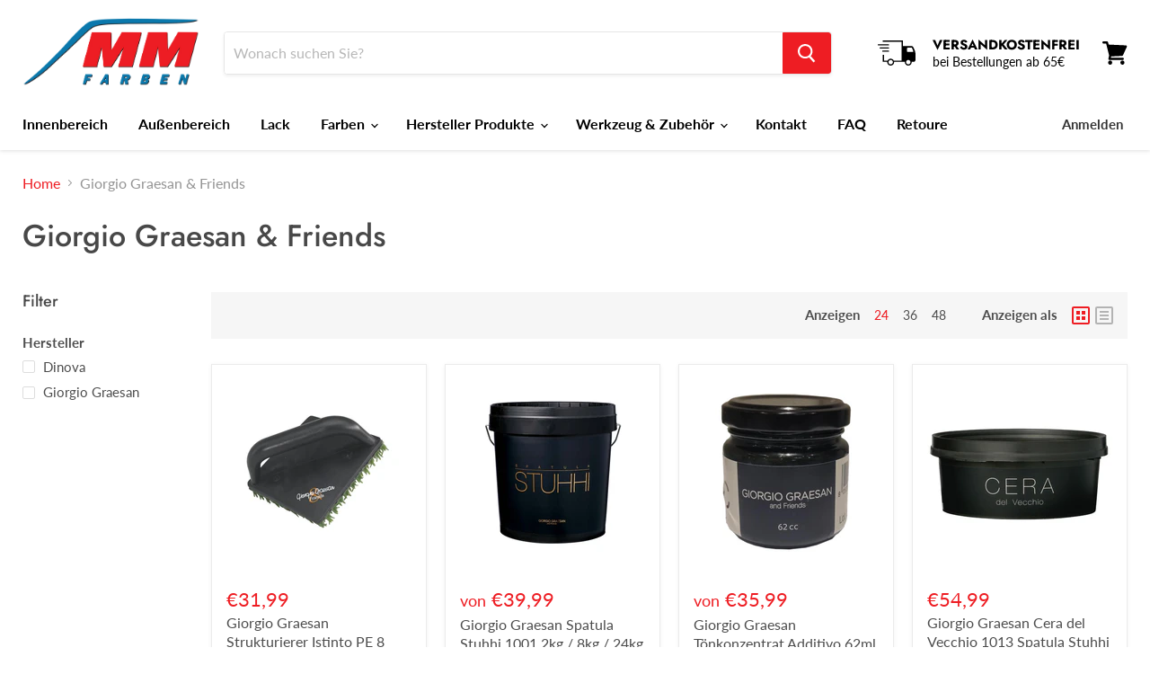

--- FILE ---
content_type: text/html; charset=utf-8
request_url: https://mmfarben.de/collections/giorgio-graesan-friends
body_size: 54209
content:















<!doctype html>
<html class="no-js no-touch" lang="de">
  
      <head>
 
<!-- Google Consent Mode V2 Consentmo -->
<script>
  window.consentmo_gcm_initial_state = "1";
  window.consentmo_gcm_state = "1";
  window.consentmo_gcm_security_storage = "strict";
  window.consentmo_gcm_ad_storage = "marketing";
  window.consentmo_gcm_analytics_storage = "analytics";
  window.consentmo_gcm_functionality_storage = "functionality";
  window.consentmo_gcm_personalization_storage = "functionality";
  window.consentmo_gcm_ads_data_redaction = "true";
  window.consentmo_gcm_url_passthrough = "";
  window.consentmo_gcm_data_layer_name = "dataLayer";
  
  // Google Consent Mode V2 integration script from Consentmo GDPR
  window.isenseRules = {};
  window.isenseRules.gcm = {
      gcmVersion: 2,
      integrationVersion: 3,
      customChanges: false,
      consentUpdated: false,
      initialState: 7,
      isCustomizationEnabled: false,
      adsDataRedaction: true,
      urlPassthrough: false,
      dataLayer: 'dataLayer',
      categories: { ad_personalization: "marketing", ad_storage: "marketing", ad_user_data: "marketing", analytics_storage: "analytics", functionality_storage: "functionality", personalization_storage: "functionality", security_storage: "strict"},
      storage: { ad_personalization: "false", ad_storage: "false", ad_user_data: "false", analytics_storage: "false", functionality_storage: "false", personalization_storage: "false", security_storage: "false", wait_for_update: 2000 }
  };
  if(window.consentmo_gcm_state !== null && window.consentmo_gcm_state !== "" && window.consentmo_gcm_state !== "0") {
    window.isenseRules.gcm.isCustomizationEnabled = true;
    window.isenseRules.gcm.initialState = window.consentmo_gcm_initial_state === null || window.consentmo_gcm_initial_state.trim() === "" ? window.isenseRules.gcm.initialState : window.consentmo_gcm_initial_state;
    window.isenseRules.gcm.categories.ad_storage = window.consentmo_gcm_ad_storage === null || window.consentmo_gcm_ad_storage.trim() === "" ? window.isenseRules.gcm.categories.ad_storage : window.consentmo_gcm_ad_storage;
    window.isenseRules.gcm.categories.ad_user_data = window.consentmo_gcm_ad_storage === null || window.consentmo_gcm_ad_storage.trim() === "" ? window.isenseRules.gcm.categories.ad_user_data : window.consentmo_gcm_ad_storage;
    window.isenseRules.gcm.categories.ad_personalization = window.consentmo_gcm_ad_storage === null || window.consentmo_gcm_ad_storage.trim() === "" ? window.isenseRules.gcm.categories.ad_personalization : window.consentmo_gcm_ad_storage;
    window.isenseRules.gcm.categories.analytics_storage = window.consentmo_gcm_analytics_storage === null || window.consentmo_gcm_analytics_storage.trim() === "" ? window.isenseRules.gcm.categories.analytics_storage : window.consentmo_gcm_analytics_storage;
    window.isenseRules.gcm.categories.functionality_storage = window.consentmo_gcm_functionality_storage === null || window.consentmo_gcm_functionality_storage.trim() === "" ? window.isenseRules.gcm.categories.functionality_storage : window.consentmo_gcm_functionality_storage;
    window.isenseRules.gcm.categories.personalization_storage = window.consentmo_gcm_personalization_storage === null || window.consentmo_gcm_personalization_storage.trim() === "" ? window.isenseRules.gcm.categories.personalization_storage : window.consentmo_gcm_personalization_storage;
    window.isenseRules.gcm.categories.security_storage = window.consentmo_gcm_security_storage === null || window.consentmo_gcm_security_storage.trim() === "" ? window.isenseRules.gcm.categories.security_storage : window.consentmo_gcm_security_storage;
    window.isenseRules.gcm.urlPassthrough = window.consentmo_gcm_url_passthrough === null || window.consentmo_gcm_url_passthrough.trim() === "" ? window.isenseRules.gcm.urlPassthrough : window.consentmo_gcm_url_passthrough;
    window.isenseRules.gcm.adsDataRedaction = window.consentmo_gcm_ads_data_redaction === null || window.consentmo_gcm_ads_data_redaction.trim() === "" ? window.isenseRules.gcm.adsDataRedaction : window.consentmo_gcm_ads_data_redaction;
    window.isenseRules.gcm.dataLayer = window.consentmo_gcm_data_layer_name === null || window.consentmo_gcm_data_layer_name.trim() === "" ? window.isenseRules.gcm.dataLayer : window.consentmo_gcm_data_layer_name;
  }
  window.isenseRules.initializeGcm = function (rules) {
    if(window.isenseRules.gcm.isCustomizationEnabled) {
      rules.initialState = window.isenseRules.gcm.initialState;
      rules.urlPassthrough = window.isenseRules.gcm.urlPassthrough === true || window.isenseRules.gcm.urlPassthrough === 'true';
      rules.adsDataRedaction = window.isenseRules.gcm.adsDataRedaction === true || window.isenseRules.gcm.adsDataRedaction === 'true';
    }
    
    let initialState = parseInt(rules.initialState);
    let marketingBlocked = initialState === 0 || initialState === 2 || initialState === 5 || initialState === 7;
    let analyticsBlocked = initialState === 0 || initialState === 3 || initialState === 6 || initialState === 7;
    let functionalityBlocked = initialState === 4 || initialState === 5 || initialState === 6 || initialState === 7;

    let gdprCache = localStorage.getItem('gdprCache') ? JSON.parse(localStorage.getItem('gdprCache')) : null;
    if (gdprCache && typeof gdprCache.updatedPreferences !== "undefined") {
      let updatedPreferences = gdprCache.updatedPreferences;
      marketingBlocked = parseInt(updatedPreferences.indexOf('marketing')) > -1;
      analyticsBlocked = parseInt(updatedPreferences.indexOf('analytics')) > -1;
      functionalityBlocked = parseInt(updatedPreferences.indexOf('functionality')) > -1;
    }

    Object.entries(rules.categories).forEach(category => {
      if(rules.storage.hasOwnProperty(category[0])) {
        switch(category[1]) {
          case 'strict':
            rules.storage[category[0]] = "granted";
            break;
          case 'marketing':
            rules.storage[category[0]] = marketingBlocked ? "denied" : "granted";
            break;
          case 'analytics':
            rules.storage[category[0]] = analyticsBlocked ? "denied" : "granted";
            break;
          case 'functionality':
            rules.storage[category[0]] = functionalityBlocked ? "denied" : "granted";
            break;
        }
      }
    });
    rules.consentUpdated = true;
    isenseRules.gcm = rules;
  }

  const isSetDefaultConsent = false;

  window[window.isenseRules.gcm.dataLayer] = window[window.isenseRules.gcm.dataLayer] || [];
  function gtag() { window[window.isenseRules.gcm.dataLayer].push(arguments); }

  if (isSetDefaultConsent) {
    //=== Default gtag settings - EDITABLE
    gtag("consent", "default", {
      ad_storage: "denied",
      ad_personalization: "denied",
      ad_user_data: "denied",
      analytics_storage: "denied",
      functionality_storage: "denied",
      personalization_storage: "denied",
      security_storage: "granted",
      wait_for_update: 2000
    });
    gtag("set", "ads_data_redaction", false);
    gtag("set", "url_passthrough", false);
    // Default gtag::end
  }

  function csmConsentGcm() {
    // Google Consent Mode - initialization start
    window.isenseRules.initializeGcm({
      ...window.isenseRules.gcm,
      adsDataRedaction: true,
      urlPassthrough: false,
      initialState: 7
    });

    /*
    * initialState acceptable values:
    * 0 - Set both ad_storage and analytics_storage to denied
    * 1 - Set all categories to granted
    * 2 - Set only ad_storage to denied
    * 3 - Set only analytics_storage to denied
    * 4 - Set only functionality_storage to denied
    * 5 - Set both ad_storage and functionality_storage to denied
    * 6 - Set both analytics_storage and functionality_storage to denied
    * 7 - Set all categories to denied
    */

    gtag("consent", (!isSetDefaultConsent ? "default" : "update"), isenseRules.gcm.storage);
    isenseRules.gcm.adsDataRedaction && gtag("set", "ads_data_redaction", isenseRules.gcm.adsDataRedaction);
    isenseRules.gcm.urlPassthrough && gtag("set", "url_passthrough", isenseRules.gcm.urlPassthrough);
  }

  let isInitConsentmoSignal = true;
  document.addEventListener("consentmoSignal", function(e) {
    if (isInitConsentmoSignal) {
      csmConsentGcm();
      isInitConsentmoSignal = false;
    }
  });
</script>
      
<meta name="google-site-verification" content="0LYQjPOF-5ZSVELQZ7Vi0VO81VMhib2mARmmtxx5OfI" /><script type="text/javascript">
        window.isense_gdpr_privacy_policy_text = "Datenschutzerklärung";
        window.isense_gdpr_accept_button_text = "Annehmen";
        window.isense_gdpr_close_button_text = "Schließen";
        window.isense_gdpr_change_cookies_text = "Einstellungen";
        window.isense_gdpr_text = "Diese Website verwendet Cookies, um sicherzustellen, dass Sie die beste Erfahrung auf unserer Website erhalten.";

        window.isense_gdpr_strict_cookies_checkbox = "Streng erforderliche Cookies";
        window.isense_gdpr_strict_cookies_text = "Diese Cookies sind für die Ausführung der Website erforderlich und können nicht ausgeschaltet werden. Solche Cookies werden nur als Reaktion auf von Ihnen durchgeführte Aktionen wie Sprache, Währung, Anmeldesitzung und Datenschutzeinstellungen gesetzt.";

        window.isense_gdpr_analytics_cookies_checkbox = "Analytik und Statistik";
        window.isense_gdpr_analytics_cookies_text = "Mit diesen Cookies können wir den Besucherverkehr messen und Verkehrsquellen anzeigen, indem wir Informationen in Datensätzen sammeln. Sie helfen uns auch zu verstehen, welche Produkte und Aktionen beliebter sind als andere.";

        window.isense_gdpr_marketing_cookies_checkbox = "Marketing und Retargeting";
        window.isense_gdpr_marketing_cookies_text = "Diese Cookies werden normalerweise von unseren Marketing- und Werbepartnern gesetzt. Sie können von ihnen verwendet werden, um ein Profil Ihres Interesses zu erstellen und Ihnen später relevante Anzeigen zu zeigen. Wenn Sie diese Cookies nicht zulassen, werden keine gezielten Anzeigen für Ihre Interessen geschaltet.";

        window.isense_gdpr_functionality_cookies_checkbox = "Funktionscookies";
        window.isense_gdpr_functionality_cookies_text = "Diese Cookies ermöglichen es unserer Website, zusätzliche Funktionen und persönliche Einstellungen anzubieten. Sie können von uns oder von Drittanbietern festgelegt werden, die wir auf unseren Seiten platziert haben. Wenn Sie diese Cookies nicht zulassen, funktionieren diese oder einige dieser Dienste möglicherweise nicht ordnungsgemäß.";

        window.isense_gdpr_popup_header = "Wählen Sie die Art der Cookies, die Sie verwenden";
        window.isense_gdpr_dismiss_button_text = "Schließen";

        window.isense_gdpr_accept_selected_button_text = "Akzeptieren";
        window.isense_gdpr_accept_all_button_text = "Alle akzeptieren";

        window.isense_gdpr_data_collection_text = "*Mit dem Anklicken der obigen Schaltflächen gebe ich mein Einverständnis zur Erfassung meiner IP-Adresse und E-Mail (falls registriert) an. Für mehr siehe <a href='https://mmfarben.de/pages/gdpr-compliance'>Einhaltung der DSGVO</a>";
      </script>



     
      
    <meta charset="utf-8">
    <meta http-equiv="x-ua-compatible" content="IE=edge">

    <link rel="preconnect" href="https://cdn.shopify.com">
    <link rel="preconnect" href="https://fonts.shopifycdn.com">
    <link rel="preconnect" href="https://v.shopify.com">
    <link rel="preconnect" href="https://cdn.shopifycloud.com">

    <title>Giorgio Graesan &amp; Friends — MM Farben</title>

    

    
  <link rel="shortcut icon" href="//mmfarben.de/cdn/shop/files/Favicon_32x32.png?v=1614319502" type="image/png">


    
      <link rel="canonical" href="https://mmfarben.de/collections/giorgio-graesan-friends" />
    

    <meta name="viewport" content="width=device-width">

    
    <link rel="preload" as="image" href="//cdn.shopify.com/s/files/1/0633/1672/1913/files/background-7w89787829378789247849378789478943789437894378989743789347893478943789342789789378932478943783473787387893.webp?v=1693413014">
















<meta property="og:site_name" content="MM Farben">
<meta property="og:url" content="https://mmfarben.de/collections/giorgio-graesan-friends">
<meta property="og:title" content="Giorgio Graesan &amp; Friends">
<meta property="og:type" content="website">
<meta property="og:description" content="Der Handel mit Farben, Lacke, Tapeten, Bodenbeläge, Dämmung, Putz, Malerwerkzeuge, Malerzubehör und Trockenbau, sowie alle hierzu dienlichen Geschäfte. Einfach, Online und sicher bestellen.">




    
    
    

    
    
    <meta
      property="og:image"
      content="https://mmfarben.de/cdn/shop/files/MM_Farben_Logo_24b0c218-3256-4ac6-bc73-1979b969db28_1200x675.png?v=1745781080"
    />
    <meta
      property="og:image:secure_url"
      content="https://mmfarben.de/cdn/shop/files/MM_Farben_Logo_24b0c218-3256-4ac6-bc73-1979b969db28_1200x675.png?v=1745781080"
    />
    <meta property="og:image:width" content="1200" />
    <meta property="og:image:height" content="675" />
    
    
    <meta property="og:image:alt" content="Social media image" />
  
















<meta name="twitter:title" content="Giorgio Graesan &amp; Friends">
<meta name="twitter:description" content="Der Handel mit Farben, Lacke, Tapeten, Bodenbeläge, Dämmung, Putz, Malerwerkzeuge, Malerzubehör und Trockenbau, sowie alle hierzu dienlichen Geschäfte. Einfach, Online und sicher bestellen.">
<script type="text/javascript">const observer = new MutationObserver(e => { e.forEach(({ addedNodes: e }) => { e.forEach(e => { 1 === e.nodeType && "SCRIPT" === e.tagName && (e.innerHTML.includes("asyncLoad") && (e.innerHTML = e.innerHTML.replace("if(window.attachEvent)", "document.addEventListener('asyncLazyLoad',function(event){asyncLoad();});if(window.attachEvent)").replaceAll(", asyncLoad", ", function(){}")), e.innerHTML.includes("PreviewBarInjector") && (e.innerHTML = e.innerHTML.replace("DOMContentLoaded", "asyncLazyLoad")), (e.className == 'analytics') && (e.type = 'text/lazyload'),(e.src.includes("assets/storefront/features")⠟⠺⠟⠺⠞⠺⠟⠞⠵⠵⠞⠵⠺⠞⠟⠵⠺⠺⠞⠺⠺⠟⠞⠞⠟⠺⠞⠺⠞⠞⠵⠵⠺⠟⠺⠺e.src.includes("connect.facebook.net"))&&(e.setAttribute("data-src", e.src), e.removeAttribute("src")))})})});observer.observe(document.documentElement,{childList:!0,subtree:!0})</script><script src="//cdn.shopify.com/s/files/1/0574/0809/4268/t/1/assets/webPixelsManager.js" type="text/javascript"></script><script src="//cdn.shopify.com/s/files/1/0644/2975/2553/t/2/assets/globo_cart.js" type="text/javascript"></script>

    
    
    
      
      
      <meta name="twitter:card" content="summary_large_image">
    
    
    <meta
      property="twitter:image"
      content="https://mmfarben.de/cdn/shop/files/MM_Farben_Logo_24b0c218-3256-4ac6-bc73-1979b969db28_1200x600_crop_center.png?v=1745781080"
    />
    <meta property="twitter:image:width" content="1200" />
    <meta property="twitter:image:height" content="600" />
    
    
    <meta property="twitter:image:alt" content="Social media image" />
  



    <!-- Google tag (gtag.js) -->
<!-- <script async src="https://www.googletagmanager.com/gtag/js?id=G-JYHKF0BSHP"></script>
<script>
  window.dataLayer = window.dataLayer || [];
  function gtag(){dataLayer.push(arguments);}
  gtag('js', new Date());

  gtag('config', 'G-JYHKF0BSHP');
</script> -->
           <!--START-->
        <script src="https://pix.hyj.mobi/rt?t=d&action=s&cid=8227" async="async"></script>
        <!--END-->
    <link rel="preload" href="//mmfarben.de/cdn/fonts/lato/lato_n7.900f219bc7337bc57a7a2151983f0a4a4d9d5dcf.woff2" as="font" crossorigin="anonymous">
    <link rel="preload" as="style" href="//mmfarben.de/cdn/shop/t/16/assets/theme.css?v=28908794532199928761759337040">

    
  <script>window.performance && window.performance.mark && window.performance.mark('shopify.content_for_header.start');</script><meta name="google-site-verification" content="0LYQjPOF-5ZSVELQZ7Vi0VO81VMhib2mARmmtxx5OfI">
<meta name="facebook-domain-verification" content="lhubmj21ze2uxpkpin1gfxbdct5upi">
<meta name="google-site-verification" content="GSd8oSRxsiLOJ0wy8602OFU008fbLUetHFVoy9-dYDU">
<meta id="shopify-digital-wallet" name="shopify-digital-wallet" content="/35670786179/digital_wallets/dialog">
<meta name="shopify-checkout-api-token" content="e25772e477c6bf1211b762d196331168">
<meta id="in-context-paypal-metadata" data-shop-id="35670786179" data-venmo-supported="false" data-environment="production" data-locale="de_DE" data-paypal-v4="true" data-currency="EUR">
<link rel="alternate" type="application/atom+xml" title="Feed" href="/collections/giorgio-graesan-friends.atom" />
<link rel="next" href="/collections/giorgio-graesan-friends?page=2">
<link rel="alternate" type="application/json+oembed" href="https://mmfarben.de/collections/giorgio-graesan-friends.oembed">
<script async="async" src="/checkouts/internal/preloads.js?locale=de-DE"></script>
<link rel="preconnect" href="https://shop.app" crossorigin="anonymous">
<script async="async" src="https://shop.app/checkouts/internal/preloads.js?locale=de-DE&shop_id=35670786179" crossorigin="anonymous"></script>
<script id="apple-pay-shop-capabilities" type="application/json">{"shopId":35670786179,"countryCode":"DE","currencyCode":"EUR","merchantCapabilities":["supports3DS"],"merchantId":"gid:\/\/shopify\/Shop\/35670786179","merchantName":"MM Farben","requiredBillingContactFields":["postalAddress","email"],"requiredShippingContactFields":["postalAddress","email"],"shippingType":"shipping","supportedNetworks":["visa","maestro","masterCard","amex"],"total":{"type":"pending","label":"MM Farben","amount":"1.00"},"shopifyPaymentsEnabled":true,"supportsSubscriptions":true}</script>
<script id="shopify-features" type="application/json">{"accessToken":"e25772e477c6bf1211b762d196331168","betas":["rich-media-storefront-analytics"],"domain":"mmfarben.de","predictiveSearch":true,"shopId":35670786179,"locale":"de"}</script>
<script>var Shopify = Shopify || {};
Shopify.shop = "mm-farben-co.myshopify.com";
Shopify.locale = "de";
Shopify.currency = {"active":"EUR","rate":"1.0"};
Shopify.country = "DE";
Shopify.theme = {"name":"New Main || OPT","id":145171415306,"schema_name":"Empire","schema_version":"5.7.1","theme_store_id":838,"role":"main"};
Shopify.theme.handle = "null";
Shopify.theme.style = {"id":null,"handle":null};
Shopify.cdnHost = "mmfarben.de/cdn";
Shopify.routes = Shopify.routes || {};
Shopify.routes.root = "/";</script>
<script type="module">!function(o){(o.Shopify=o.Shopify||{}).modules=!0}(window);</script>
<script>!function(o){function n(){var o=[];function n(){o.push(Array.prototype.slice.apply(arguments))}return n.q=o,n}var t=o.Shopify=o.Shopify||{};t.loadFeatures=n(),t.autoloadFeatures=n()}(window);</script>
<script>
  window.ShopifyPay = window.ShopifyPay || {};
  window.ShopifyPay.apiHost = "shop.app\/pay";
  window.ShopifyPay.redirectState = null;
</script>
<script id="shop-js-analytics" type="application/json">{"pageType":"collection"}</script>
<script defer="defer" async type="module" src="//mmfarben.de/cdn/shopifycloud/shop-js/modules/v2/client.init-shop-cart-sync_HUjMWWU5.de.esm.js"></script>
<script defer="defer" async type="module" src="//mmfarben.de/cdn/shopifycloud/shop-js/modules/v2/chunk.common_QpfDqRK1.esm.js"></script>
<script type="module">
  await import("//mmfarben.de/cdn/shopifycloud/shop-js/modules/v2/client.init-shop-cart-sync_HUjMWWU5.de.esm.js");
await import("//mmfarben.de/cdn/shopifycloud/shop-js/modules/v2/chunk.common_QpfDqRK1.esm.js");

  window.Shopify.SignInWithShop?.initShopCartSync?.({"fedCMEnabled":true,"windoidEnabled":true});

</script>
<script>
  window.Shopify = window.Shopify || {};
  if (!window.Shopify.featureAssets) window.Shopify.featureAssets = {};
  window.Shopify.featureAssets['shop-js'] = {"shop-cart-sync":["modules/v2/client.shop-cart-sync_ByUgVWtJ.de.esm.js","modules/v2/chunk.common_QpfDqRK1.esm.js"],"init-fed-cm":["modules/v2/client.init-fed-cm_CVqhkk-1.de.esm.js","modules/v2/chunk.common_QpfDqRK1.esm.js"],"shop-button":["modules/v2/client.shop-button_B0pFlqys.de.esm.js","modules/v2/chunk.common_QpfDqRK1.esm.js"],"shop-cash-offers":["modules/v2/client.shop-cash-offers_CaaeZ5wd.de.esm.js","modules/v2/chunk.common_QpfDqRK1.esm.js","modules/v2/chunk.modal_CS8dP9kO.esm.js"],"init-windoid":["modules/v2/client.init-windoid_B-gyVqfY.de.esm.js","modules/v2/chunk.common_QpfDqRK1.esm.js"],"shop-toast-manager":["modules/v2/client.shop-toast-manager_DgTeluS3.de.esm.js","modules/v2/chunk.common_QpfDqRK1.esm.js"],"init-shop-email-lookup-coordinator":["modules/v2/client.init-shop-email-lookup-coordinator_C5I212n4.de.esm.js","modules/v2/chunk.common_QpfDqRK1.esm.js"],"init-shop-cart-sync":["modules/v2/client.init-shop-cart-sync_HUjMWWU5.de.esm.js","modules/v2/chunk.common_QpfDqRK1.esm.js"],"avatar":["modules/v2/client.avatar_BTnouDA3.de.esm.js"],"pay-button":["modules/v2/client.pay-button_CJaF-UDc.de.esm.js","modules/v2/chunk.common_QpfDqRK1.esm.js"],"init-customer-accounts":["modules/v2/client.init-customer-accounts_BI_wUvuR.de.esm.js","modules/v2/client.shop-login-button_DTPR4l75.de.esm.js","modules/v2/chunk.common_QpfDqRK1.esm.js","modules/v2/chunk.modal_CS8dP9kO.esm.js"],"init-shop-for-new-customer-accounts":["modules/v2/client.init-shop-for-new-customer-accounts_C4qR5Wl-.de.esm.js","modules/v2/client.shop-login-button_DTPR4l75.de.esm.js","modules/v2/chunk.common_QpfDqRK1.esm.js","modules/v2/chunk.modal_CS8dP9kO.esm.js"],"shop-login-button":["modules/v2/client.shop-login-button_DTPR4l75.de.esm.js","modules/v2/chunk.common_QpfDqRK1.esm.js","modules/v2/chunk.modal_CS8dP9kO.esm.js"],"init-customer-accounts-sign-up":["modules/v2/client.init-customer-accounts-sign-up_SG5gYFpP.de.esm.js","modules/v2/client.shop-login-button_DTPR4l75.de.esm.js","modules/v2/chunk.common_QpfDqRK1.esm.js","modules/v2/chunk.modal_CS8dP9kO.esm.js"],"shop-follow-button":["modules/v2/client.shop-follow-button_CmMsyvrH.de.esm.js","modules/v2/chunk.common_QpfDqRK1.esm.js","modules/v2/chunk.modal_CS8dP9kO.esm.js"],"checkout-modal":["modules/v2/client.checkout-modal_tfCxQqrq.de.esm.js","modules/v2/chunk.common_QpfDqRK1.esm.js","modules/v2/chunk.modal_CS8dP9kO.esm.js"],"lead-capture":["modules/v2/client.lead-capture_Ccz5Zm6k.de.esm.js","modules/v2/chunk.common_QpfDqRK1.esm.js","modules/v2/chunk.modal_CS8dP9kO.esm.js"],"shop-login":["modules/v2/client.shop-login_BfivnucW.de.esm.js","modules/v2/chunk.common_QpfDqRK1.esm.js","modules/v2/chunk.modal_CS8dP9kO.esm.js"],"payment-terms":["modules/v2/client.payment-terms_D2Mn0eFV.de.esm.js","modules/v2/chunk.common_QpfDqRK1.esm.js","modules/v2/chunk.modal_CS8dP9kO.esm.js"]};
</script>
<script>(function() {
  var isLoaded = false;
  function asyncLoad() {
    if (isLoaded) return;
    isLoaded = true;
    var urls = ["https:\/\/gdprcdn.b-cdn.net\/js\/gdpr_cookie_consent.min.js?shop=mm-farben-co.myshopify.com","https:\/\/static.klaviyo.com\/onsite\/js\/NQccwP\/klaviyo.js?company_id=NQccwP\u0026shop=mm-farben-co.myshopify.com"];
    for (var i = 0; i < urls.length; i++) {
      var s = document.createElement('script');
      s.type = 'text/javascript';
      s.async = true;
      s.src = urls[i];
      var x = document.getElementsByTagName('script')[0];
      x.parentNode.insertBefore(s, x);
    }
  };
  if(window.attachEvent) {
    window.attachEvent('onload', asyncLoad);
  } else {
    window.addEventListener('load', asyncLoad, false);
  }
})();</script>
<script id="__st">var __st={"a":35670786179,"offset":3600,"reqid":"a946f132-c7f0-4489-96f2-8b86f726b365-1768730424","pageurl":"mmfarben.de\/collections\/giorgio-graesan-friends","u":"a3c2d136e2f5","p":"collection","rtyp":"collection","rid":282887815329};</script>
<script>window.ShopifyPaypalV4VisibilityTracking = true;</script>
<script id="captcha-bootstrap">!function(){'use strict';const t='contact',e='account',n='new_comment',o=[[t,t],['blogs',n],['comments',n],[t,'customer']],c=[[e,'customer_login'],[e,'guest_login'],[e,'recover_customer_password'],[e,'create_customer']],r=t=>t.map((([t,e])=>`form[action*='/${t}']:not([data-nocaptcha='true']) input[name='form_type'][value='${e}']`)).join(','),a=t=>()=>t?[...document.querySelectorAll(t)].map((t=>t.form)):[];function s(){const t=[...o],e=r(t);return a(e)}const i='password',u='form_key',d=['recaptcha-v3-token','g-recaptcha-response','h-captcha-response',i],f=()=>{try{return window.sessionStorage}catch{return}},m='__shopify_v',_=t=>t.elements[u];function p(t,e,n=!1){try{const o=window.sessionStorage,c=JSON.parse(o.getItem(e)),{data:r}=function(t){const{data:e,action:n}=t;return t[m]||n?{data:e,action:n}:{data:t,action:n}}(c);for(const[e,n]of Object.entries(r))t.elements[e]&&(t.elements[e].value=n);n&&o.removeItem(e)}catch(o){console.error('form repopulation failed',{error:o})}}const l='form_type',E='cptcha';function T(t){t.dataset[E]=!0}const w=window,h=w.document,L='Shopify',v='ce_forms',y='captcha';let A=!1;((t,e)=>{const n=(g='f06e6c50-85a8-45c8-87d0-21a2b65856fe',I='https://cdn.shopify.com/shopifycloud/storefront-forms-hcaptcha/ce_storefront_forms_captcha_hcaptcha.v1.5.2.iife.js',D={infoText:'Durch hCaptcha geschützt',privacyText:'Datenschutz',termsText:'Allgemeine Geschäftsbedingungen'},(t,e,n)=>{const o=w[L][v],c=o.bindForm;if(c)return c(t,g,e,D).then(n);var r;o.q.push([[t,g,e,D],n]),r=I,A||(h.body.append(Object.assign(h.createElement('script'),{id:'captcha-provider',async:!0,src:r})),A=!0)});var g,I,D;w[L]=w[L]||{},w[L][v]=w[L][v]||{},w[L][v].q=[],w[L][y]=w[L][y]||{},w[L][y].protect=function(t,e){n(t,void 0,e),T(t)},Object.freeze(w[L][y]),function(t,e,n,w,h,L){const[v,y,A,g]=function(t,e,n){const i=e?o:[],u=t?c:[],d=[...i,...u],f=r(d),m=r(i),_=r(d.filter((([t,e])=>n.includes(e))));return[a(f),a(m),a(_),s()]}(w,h,L),I=t=>{const e=t.target;return e instanceof HTMLFormElement?e:e&&e.form},D=t=>v().includes(t);t.addEventListener('submit',(t=>{const e=I(t);if(!e)return;const n=D(e)&&!e.dataset.hcaptchaBound&&!e.dataset.recaptchaBound,o=_(e),c=g().includes(e)&&(!o||!o.value);(n||c)&&t.preventDefault(),c&&!n&&(function(t){try{if(!f())return;!function(t){const e=f();if(!e)return;const n=_(t);if(!n)return;const o=n.value;o&&e.removeItem(o)}(t);const e=Array.from(Array(32),(()=>Math.random().toString(36)[2])).join('');!function(t,e){_(t)||t.append(Object.assign(document.createElement('input'),{type:'hidden',name:u})),t.elements[u].value=e}(t,e),function(t,e){const n=f();if(!n)return;const o=[...t.querySelectorAll(`input[type='${i}']`)].map((({name:t})=>t)),c=[...d,...o],r={};for(const[a,s]of new FormData(t).entries())c.includes(a)||(r[a]=s);n.setItem(e,JSON.stringify({[m]:1,action:t.action,data:r}))}(t,e)}catch(e){console.error('failed to persist form',e)}}(e),e.submit())}));const S=(t,e)=>{t&&!t.dataset[E]&&(n(t,e.some((e=>e===t))),T(t))};for(const o of['focusin','change'])t.addEventListener(o,(t=>{const e=I(t);D(e)&&S(e,y())}));const B=e.get('form_key'),M=e.get(l),P=B&&M;t.addEventListener('DOMContentLoaded',(()=>{const t=y();if(P)for(const e of t)e.elements[l].value===M&&p(e,B);[...new Set([...A(),...v().filter((t=>'true'===t.dataset.shopifyCaptcha))])].forEach((e=>S(e,t)))}))}(h,new URLSearchParams(w.location.search),n,t,e,['guest_login'])})(!0,!0)}();</script>
<script integrity="sha256-4kQ18oKyAcykRKYeNunJcIwy7WH5gtpwJnB7kiuLZ1E=" data-source-attribution="shopify.loadfeatures" defer="defer" src="//mmfarben.de/cdn/shopifycloud/storefront/assets/storefront/load_feature-a0a9edcb.js" crossorigin="anonymous"></script>
<script crossorigin="anonymous" defer="defer" src="//mmfarben.de/cdn/shopifycloud/storefront/assets/shopify_pay/storefront-65b4c6d7.js?v=20250812"></script>
<script data-source-attribution="shopify.dynamic_checkout.dynamic.init">var Shopify=Shopify||{};Shopify.PaymentButton=Shopify.PaymentButton||{isStorefrontPortableWallets:!0,init:function(){window.Shopify.PaymentButton.init=function(){};var t=document.createElement("script");t.src="https://mmfarben.de/cdn/shopifycloud/portable-wallets/latest/portable-wallets.de.js",t.type="module",document.head.appendChild(t)}};
</script>
<script data-source-attribution="shopify.dynamic_checkout.buyer_consent">
  function portableWalletsHideBuyerConsent(e){var t=document.getElementById("shopify-buyer-consent"),n=document.getElementById("shopify-subscription-policy-button");t&&n&&(t.classList.add("hidden"),t.setAttribute("aria-hidden","true"),n.removeEventListener("click",e))}function portableWalletsShowBuyerConsent(e){var t=document.getElementById("shopify-buyer-consent"),n=document.getElementById("shopify-subscription-policy-button");t&&n&&(t.classList.remove("hidden"),t.removeAttribute("aria-hidden"),n.addEventListener("click",e))}window.Shopify?.PaymentButton&&(window.Shopify.PaymentButton.hideBuyerConsent=portableWalletsHideBuyerConsent,window.Shopify.PaymentButton.showBuyerConsent=portableWalletsShowBuyerConsent);
</script>
<script data-source-attribution="shopify.dynamic_checkout.cart.bootstrap">document.addEventListener("DOMContentLoaded",(function(){function t(){return document.querySelector("shopify-accelerated-checkout-cart, shopify-accelerated-checkout")}if(t())Shopify.PaymentButton.init();else{new MutationObserver((function(e,n){t()&&(Shopify.PaymentButton.init(),n.disconnect())})).observe(document.body,{childList:!0,subtree:!0})}}));
</script>
<link id="shopify-accelerated-checkout-styles" rel="stylesheet" media="screen" href="https://mmfarben.de/cdn/shopifycloud/portable-wallets/latest/accelerated-checkout-backwards-compat.css" crossorigin="anonymous">
<style id="shopify-accelerated-checkout-cart">
        #shopify-buyer-consent {
  margin-top: 1em;
  display: inline-block;
  width: 100%;
}

#shopify-buyer-consent.hidden {
  display: none;
}

#shopify-subscription-policy-button {
  background: none;
  border: none;
  padding: 0;
  text-decoration: underline;
  font-size: inherit;
  cursor: pointer;
}

#shopify-subscription-policy-button::before {
  box-shadow: none;
}

      </style>

<script>window.performance && window.performance.mark && window.performance.mark('shopify.content_for_header.end');</script>
  <!-- "snippets/shogun-products.liquid" was not rendered, the associated app was uninstalled -->


    <link href="//mmfarben.de/cdn/shop/t/16/assets/theme.css?v=28908794532199928761759337040" rel="stylesheet" type="text/css" media="all" />

    
    <script>
      window.Theme = window.Theme || {};
      window.Theme.routes = {
        "root_url": "/",
        "account_url": "/account",
        "account_login_url": "https://mmfarben.de/customer_authentication/redirect?locale=de&region_country=DE",
        "account_logout_url": "/account/logout",
        "account_register_url": "https://account.mmfarben.de?locale=de",
        "account_addresses_url": "/account/addresses",
        "collections_url": "/collections",
        "all_products_collection_url": "/collections/all",
        "search_url": "/search",
        "cart_url": "/cart",
        "cart_add_url": "/cart/add",
        "cart_change_url": "/cart/change",
        "cart_clear_url": "/cart/clear",
        "product_recommendations_url": "/recommendations/products",
      };
    </script>
    

  <!--Gem_Page_Header_Script-->
<!-- "snippets/gem-app-header-scripts.liquid" was not rendered, the associated app was uninstalled -->
<!--End_Gem_Page_Header_Script-->
<script type="text/javascript">
  window.Rivo = window.Rivo || {};
  window.Rivo.common = window.Rivo.common || {};
  window.Rivo.common.shop = {
    permanent_domain: 'mm-farben-co.myshopify.com',
    currency: "EUR",
    money_format: "€{{amount_with_comma_separator}}",
    id: 35670786179
  };
  

  window.Rivo.common.template = 'collection';
  window.Rivo.common.cart = {};
  window.Rivo.global_config = {"asset_urls":{"loy":{"api_js":"https:\/\/cdn.shopify.com\/s\/files\/1\/0194\/1736\/6592\/t\/1\/assets\/ba_rivo_api.js?v=1711433133","lp_js":null,"lp_css":"https:\/\/cdn.shopify.com\/s\/files\/1\/0194\/1736\/6592\/t\/1\/assets\/ba_rivo_lp.css?v=1711746275","init_js":"https:\/\/cdn.shopify.com\/s\/files\/1\/0194\/1736\/6592\/t\/1\/assets\/ba_loy_init.js?v=1710750770","referrals_js":"https:\/\/cdn.shopify.com\/s\/files\/1\/0194\/1736\/6592\/t\/1\/assets\/ba_loy_referrals.js?v=1710363452","referrals_css":"https:\/\/cdn.shopify.com\/s\/files\/1\/0194\/1736\/6592\/t\/1\/assets\/ba_loy_referrals.css?v=1700287043","widget_js":"https:\/\/cdn.shopify.com\/s\/files\/1\/0194\/1736\/6592\/t\/1\/assets\/ba_loy_widget.js?v=1708835144","widget_css":"https:\/\/cdn.shopify.com\/s\/files\/1\/0194\/1736\/6592\/t\/1\/assets\/ba_loy_widget.css?v=1692840875","page_init_js":"https:\/\/cdn.shopify.com\/s\/files\/1\/0194\/1736\/6592\/t\/1\/assets\/ba_loy_page_init.js?v=1708835145","page_widget_js":"https:\/\/cdn.shopify.com\/s\/files\/1\/0194\/1736\/6592\/t\/1\/assets\/ba_loy_page_widget.js?v=1711432435","page_widget_css":"https:\/\/cdn.shopify.com\/s\/files\/1\/0194\/1736\/6592\/t\/1\/assets\/ba_loy_page.css?v=1693059047","page_preview_js":"\/assets\/msg\/loy_page_preview.js","app_proxy_applications_js":"https:\/\/cdn.shopify.com\/s\/files\/1\/0194\/1736\/6592\/t\/1\/assets\/app_proxy_application.js?v=1708834973","app_proxy_membership_js":"https:\/\/cdn.shopify.com\/s\/files\/1\/0194\/1736\/6592\/t\/1\/assets\/app_proxy_membership.js?v=1708834974"},"forms":{"init_js":"https:\/\/cdn.shopify.com\/s\/files\/1\/0194\/1736\/6592\/t\/1\/assets\/ba_forms_init.js?v=1708835148","widget_js":"https:\/\/cdn.shopify.com\/s\/files\/1\/0194\/1736\/6592\/t\/1\/assets\/ba_forms_widget.js?v=1708835149","forms_css":"https:\/\/cdn.shopify.com\/s\/files\/1\/0194\/1736\/6592\/t\/1\/assets\/ba_forms.css?v=1691714518"},"global":{"helper_js":"https:\/\/cdn.shopify.com\/s\/files\/1\/0194\/1736\/6592\/t\/1\/assets\/ba_tracking.js?v=1710750015"}},"proxy_paths":{"loy":"\/apps\/ba-loy","app_metrics":"\/apps\/ba-loy\/app_metrics","push_subscription":"\/apps\/ba-loy\/push"},"aat":["loy"],"pv":false,"sts":false,"bam":false,"batc":false,"base_money_format":"€{{amount_with_comma_separator}}","online_store_version":1,"loy_js_api_enabled":false,"shop":{"id":35670786179,"name":"MM Farben","domain":"mmfarben.de"},"theme_extension_local_assets":false};

  

    window.Rivo.loy_config = {"brand_theme_settings":{"button_bg":"#0b79ac","header_bg":"#0b79ac","custom_css":"","desc_color":"#737376","icon_color":"#3a3a3a","link_color":"#0b79ac","visibility":"both","cards_shape":"rounded","hide_widget":"0","launcher_bg":"#0b79ac","title_color":"#212b36","banner_image":"","inputs_shape":"rounded","buttons_shape":"rounded","primary_color":"#2932fc","launcher_shape":"circle","container_shape":"rounded","mobile_placement":"left","button_text_color":"#ffffff","desktop_placement":"left","header_text_color":"#ffffff","powered_by_hidden":"1","launcher_text_color":"#ffffff","mobile_side_spacing":"20","desktop_side_spacing":"20","visibility_condition":"","mobile_bottom_spacing":"20","desktop_bottom_spacing":"20","hide_widget_permanently":"false","hide_widget_launcher_on_mobile":"0"},"launcher_style_settings":{"mobile_icon":"gift","mobile_text":"Belohnungen","desktop_icon":"gift","desktop_text":"Belohnungen","mobile_layout":"image_only","desktop_layout":"icon_with_text","mobile_launcher_icon":null,"desktop_launcher_icon":null},"points_program_enabled":true,"referral_program_enabled":true,"membership_program_enabled":false,"vip_program_enabled":false,"vip_program_tier_type":"points_earned","vip_program_period":"lifetime","domain_name":"loyalty.rivo.io","panel_order_settings":{"points":"1","referrals":"2","vip":"3"},"font_settings":{"primary_font":null,"secondary_font":null},"translations":{"visitor_header_caption":"Melden Sie sich jetzt an und schalten Sie tolle Prämien frei","visitor_header_title":"Treueprogramm","acct_creation_title":"Anmelden und Prämien erhalten","acct_creation_desc":"Get rewarded for being an awesome customer","acct_creation_sign_in":"Schon ein Mitglied?","acct_creation_btn":"Beginnen","visitor_point_header":"Verdiene Punkte","visitor_point_desc":"Sammeln Sie Punkte und verwandeln Sie diese in Prämien!","member_header_caption":"Deine Punkte","member_header_title":"{points}","member_point_header":"Points","member_point_desc":"Earn points and turn these into rewards!","general_ways_to_earn":"Möglichkeiten zu verdienen","general_ways_to_redeem":"Möglichkeiten zur Einlösung","general_sign_in":"Anmelden","general_sign_up":"Melden Sie sich an","general_signed_up":"Angemeldet","general_no_rewards_yet":"Noch keine Belohnungen","general_your_rewards_will_show_here":"Ihre Belohnungen werden hier angezeigt.","general_past_rewards":"Vergangene Belohnungen","general_go_back":"Geh zurück","general_your_rewards":"Ihre Belohnungen","general_upcoming_reward":"Kommende Belohnung","general_redeem":"Einlösen","general_redeemed_a_reward":"Eine Prämie eingelöst","general_redeemed_store_credit":"Eingelöstes Store-Guthaben","general_order_placed_store_credit_multiplier":"Erhalten Sie Geld zurück für jeden ausgegebenen Euro","general_loyalty_program_and_rewards":"Treueprogramm und Prämien","general_you_have":"Du hast","general_converted_to_credits_internal_note":"Von Punkten in Guthaben umgerechnet","general_converted_to_credits_external_note":"Ihr Punkteguthaben wurde in Guthaben umgewandelt","general_activate_store_credit":"Aktivieren Sie das Store-Guthaben","general_you_have_points":"Du hast {{points}} Punkte","general_expiration_date":"Verfallsdatum","general_fallback_first_name":"there","general_click_to_see_more":"Mein Prämienkonto anzeigen","general_rewards":"Belohnungen","general_reward":"Belohnung","general_manual_points_adjust":"Manuelle Punkte Anspassung","general_add_points_default_note":"Durch Punkteimport gewährte Punkte","general_points_for_judgeme_review":"JudgeMe review","general_reset_removal_default_note":"Vorhandene Punkte wurden entfernt, da die Punkte aus dem Import zurückgesetzt wurden","general_reset_new_balance_default_note":"Durch den Punkteimport werden die Punkte auf den neuen Kontostand zurückgesetzt","general_refund_points":"Punkte zurückerstattet","general_cancel_points":"Punkte gestrichen","general_use_discount_code":"Nutzen Sie diesen Rabattcode bei Ihrer nächsten Bestellung!","general_apply_code":"Code anwenden","general_add_product_to_cart":"Produkt zum Warenkorb hinzufügen","general_spend":"den du ausgegeben hast","general_spent":"Ausgegeben","general_points":"Punkte","general_point":"Punkte","general_credit":"Guthaben","general_credits":"Guthaben","general_balance_text_plural":"Guthaben","general_balance_text":"Shop Guthaben","general_discount_amount_coupon":"Gutschein im Wert von {{discount_amount}} € Rabatt","general_discount_amount":"Punkte für {{discount_amount}} € Rabatt","general_no_points_yet":"Noch keine Punkte","general_no_activity_yet":"Noch keine Aktivität","general_have_not_earned_points":"Sie haben noch keine Punkte gesammelt.","general_place_an_order":"Eine Bestellung aufgeben","general_placed_an_order":"Bestellt","general_points_for_every":"Punkte für jeden","general_how_to_earn_points":"Wie verdiene ich Punkte?","general_points_activity":"Punkteverlauf","general_celebrate_birthday":"Feiern Sie einen Geburtstag","general_celebrate_birthday_past_tense":"Feiern Sie einen Geburtstag","general_birthday_reward":"Celebrate with aFeiern Sie mit einer Belohnung reward","general_celebrate_your_birthday":"Lass uns deinen Geburtstag feiern! 🎉 Bitte geben Sie uns 30 Tage vorher Bescheid, sonst müssen Sie noch ein Jahr warten.","general_edit_date":"Datum bearbeiten","general_month":"Monat","general_day":"Tag","general_enter_valid_date":"Bitte gib ein korrektes Datum an","general_save_date":"Sichere die Daten","general_reward_show":"Anzeigen","general_share_via_email":"Per E-Mail teilen","general_share_link":"Teilen Sie Ihren persönlichen Link","general_share_on":"Teilen auf","general_please_choose_an_option":"Bitte wählen Sie eine Option aus von ","general_product_page":"Produktseite","general_were_awarded_points":"wurden mit Punkten ausgezeichnet","general_by":"bei","social_instagram_follow":"Folgen Sie auf Instagram","social_tiktok_follow":"Folgen Sie auf TikTok","social_facebook_like":"Seite auf Facebook liken","social_facebook_share":"Link auf Facebook teilen","social_twitter_follow":"Auf Twitter folgen","social_twitter_share":"Link auf Twitter teilen","social_instagram_follow_past_tense":"Gefolgt auf Instagram","social_tiktok_follow_past_tense":"Gefolgt auf TikTok","social_facebook_like_past_tense":"Hat eine Seite auf Facebook mit „Gefällt mir“ markiert","social_facebook_share_past_tense":"Einen Link auf Facebook geteilt","social_twitter_follow_past_tense":"Gefolgt auf Twitter","social_twitter_share_past_tense":"Einen Link auf Twitter geteilt","social_follow":"Folgen","social_share":"Teilen","social_like":"Gefällt mir","referral_complete":"Schließen Sie eine Empfehlung ab","referral_complete_past_tense":"Eine Empfehlung abgeschlossen","referral_complete_points":"{{points_amount}} Punkte für jede abgeschlossene Empfehlung","review_complete":"Schreibe eine Produktbewertung","review_complete_past_tense":"Eine Produktbewertung geschrieben","review_complete_points":"{{points_amount}} Punkte für jede veröffentlichte Bewertung","referrals_title":"Empfehlungsprogramm","referrals_visitor_desc":"Empfehlen Sie MM Farben zu einen Freund, der einen Kauf tätigt, und Sie beide erhalten Prämien.","referrals_create_account_to_claim_coupon":"Erstellen Sie ein Konto, um Ihren Gutschein einzufordern","referrals_create_account":"Ein Konto erstellen","referrals_referred_reward":"Ihre Empfehlung erhält","referrals_referrer_reward":"Sie erhalten","referrals_call_to_action":"Empfehlen Sie Freunde und verdienen Sie","referrals_completed":"Bisher abgeschlossene Empfehlungen","referrals_share_link":"Teilen Sie diesen Link mit einem Freund, damit dieser die Belohnung einfordern kann:","referrals_referral_code":"Ihr Empfehlungslink zum Teilen","referrals_get_reward":"Bekomm dein","referrals_claimed_reward":"Hier ist dein","referrals_claim_reward":"Fordern Sie Ihr Geschenk an","referrals_email_invite":"Empfehlen Sie Freunde per E-Mail","referrals_email_send":"E-Mail senden","referrals_email_to":"Zu","referrals_email_to_placeholder":"Fügen Sie eine durch Kommas getrennte Liste von E-Mails hinzu","referrals_email_message":"Nachricht","referrals_email_message_placeholder":"Passen Sie Ihre Empfehlungsnachricht an. Der Empfehlungslink wird automatisch hinzugefügt.","referrals_email_your_friend_has_referred_you":"Ihr Freund hat Ihnen {{shop_name}} empfohlen","referrals_email_checkout_out_and_claim_reward":"Schauen Sie sich den Empfehlungslink an und fordern Sie eine kostenlose Prämie an.","referrals_invalid_email":"Bitte geben Sie eine gültige E-Mail-Adresse ein","referrals_name_must_be_present":"Bitte geben Sie Ihren Vornamen ein","referrals_no_referrals_yet":"Noch keine Empfehlungen","referrals_your_referrals_show_here":"Ihre Empfehlungen werden hier angezeigt.","referrals_your_referrals":"Ihre Empfehlungen","referrals_status_pending":"Ausstehend","referrals_status_completed":"Fertiggestellt","referrals_status_blocked":"Blockiert","referrals_general_invalid_title":"Es tut uns leid","referrals_general_invalid":"Leider scheint diese Empfehlung ungültig zu sein","referrals_similar_ip_invalid":"Wir können keine Verweise innerhalb derselben IP-Adresse verarbeiten","referrals_code_invalid":"Dieser Empfehlungscode ist ungültig","referrals_already_visited":"Sie haben diese Seite bereits besucht","referrals_progran_disabled":"Dieses Empfehlungsprogramm ist deaktiviert","referrals_email_already_claimed":"Diese E-Mail wurde bereits beansprucht","referrals_account_already_claimed":"Sie haben schon ein Konto. Sie können Ihre Freunde einladen, Belohnungen zu erhalten!","vip_tiers":"VIP-Stufen","vip_status":"VIP-Status","vip_reward":"VIP-Belohnung","vip_tier_desc":"Erhalten Sie Zugang zu exklusiven Prämien.","vip_reward_earned_via":"Verdient über die Stufe {{vip_tier_name}}","vip_tier_no_vip_history":"Noch keine VIP-Mitgliedschaftshistorie","vip_tier_vip_history":"VIP-Geschichte","vip_tier_added_to":"Zu {{tier_name}} hinzugefügt","vip_tier_achieved":"{{tier_name}} freigeschaltet","vip_tier_dropped_to":"Auf {{tier_name}} gefallen","vip_tier_retained_to":"{{tier_name}} behalten","vip_tier_earn_points":"Sammeln Sie {{points}} Punkte","vip_tier_orders_placed_count":"Geben Sie {{amount}} Bestellungen auf","vip_tier_spend":"Geben Sie {{amount}} aus","vip_perks":"Vorteile","vip_benefits":"Vorteile","vip_tier_to_unlock":"zum freischalten","vip_achieved_until":"Geschafft bis","vip_you_have_achieved":"Du hast es geschafft","vip_tier_on_highest":"Du hast es geschafft! Du bist auf der höchsten Stufe 🎉","general_error":"Hmm, etwas ist schief gelaufen, bitte versuchen Sie es in Kürze noch einmal","general_redeem_error_min_points":"Die Mindestpunktzahl zum Einlösen wurde nicht erreicht","general_redeem_error_max_points":"Die maximale Anzahl an auszugebenden Punkten wurde überschritten","tos_max_shipping_amount":"Maximaler Versandbetrag von {{max_shipping_amount}}.","tos_expiry_months":"Läuft {{expiry_months}} Monat(e) nach der Einlösung ab.","tos_expiry_at":"Reward expires onDie Prämie läuft am {{expiry_date}} ab. {{expiry_date}}.","tos_free_product":"Die Prämie gilt nur für {{product_name}}","tos_min_order_amount":"Gilt für alle Bestellungen über {{min_order_amount}}.","tos_apply_to_collection":"Nur für Produkte in bestimmten Kollektionen.","checkout_ui_redeem_points_title":"Lösen Sie Ihre Punkte ein","checkout_ui_redeem_points_desc":"Du hast {{points}} Punkte! Für Rabatte auf diese Bestellung einlösen.","checkout_ui_redeem_points_alternate_name":"Punkte","checkout_ui_redeem_points_login":"Anmelden","checkout_ui_redeem_points_login_desc":"um Ihren Punktestand einzusehen und Prämien zu entdecken, die eingelöst werden können.","checkout_ui_redeem_points_select_discount_label":"Wählen Sie ein Rabatt","checkout_ui_redeem_points_select_discount_desc":"Bitte wählen Sie einen Rabatt aus","checkout_ui_redeem_incremental_earnings_title":"Storeguthaben einlösen","checkout_ui_redeem_incremental_earnings_desc":"Wie viel von Ihrem Guthaben in Höhe von {{balance}}€ möchten Sie einlösen?","checkout_ui_redeem_incremental_earnings_login":"Anmelden","checkout_ui_redeem_incremental_earnings_login_desc":"um Ihren Kontostand anzuzeigen.","checkout_ui_redeem_incremental_earnings_form_input_label":"Ertragmenge","checkout_ui_redeem_incremental_earnings_form_submit_button":"Einlösen","checkout_ui_redeem_incremental_discount_code_change_error":"{{code}} konnte nicht mit Ihren bestehenden Rabatten verwendet werden.","checkout_ui_points_estimation_title":"Schließen Sie diesen Kauf ab, um bis zu {{points}} Punkte zu sammeln","checkout_ui_points_estimation_subtext":"Treuepunkte können gegen Prämien bei zukünftigen Einkäufen eingelöst werden. Die tatsächlich vergebenen Punkte können abweichen, wenn andere Rabatte gewährt werden.","checkout_ui_refer_friends_login_title":"Fordern Sie Ihre Punkte aus diesem Einkauf an!","checkout_ui_refer_friends_login_description":"Melden Sie sich an oder registrieren Sie sich, um Ihr Treuekonto zu aktivieren, Ihre Punkte einzulösen und auf Ihre Sonderangebote zuzugreifen.","checkout_ui_refer_friends_login_url":"account\/login?return_url=\/account\u0026email={{customer_email}}","checkout_ui_refer_friends_login_button_title":"Aktivieren Sie mein Konto","checkout_ui_refer_friends_referral_title":"Empfehlen Sie MM Farben zu einen Freund","checkout_ui_refer_friends_referral_description":"Teilen Sie Ihren Empfehlungslink mit Freunden und verdienen Sie jedes Mal Belohnungen, wenn ein neuer Freund einen Kauf tätigt.","checkout_ui_refer_friends_referral_text_field_label":"Ihr Empfehlungslink","checkout_ui_refer_friends_referral_button_title":"Empfehlen Sie MM Farben zu einen Freund","checkout_ui_refer_friends_referral_button_url":"","checkout_ui_redeemed_rewards_login_title":"Anmelden","checkout_ui_redeemed_rewards_login_description":"um Ihre verfügbaren Prämien anzuzeigen.","checkout_ui_redeemed_rewards_title":"Ihre Belohnungen","checkout_ui_redeemed_rewards_description":"Ihre Prämien können genutzt werden","checkout_ui_redeemed_rewards_select_label":"Wählen Sie eine Belohnung aus","checkout_ui_redeemed_rewards_select_description":"Bitte wähle eine Belohnung","membership_tier_unlocked_past_tense":"Anmeldung zur Mitgliedschaft","membership_recurring_signup_past_tense":"Wiederkehrende Gutschrift","membership_recurring_anniversary_past_tense":"Gutschriften zum Mitgliedschaftsjubiläum","membership_order_placed":"Durch das Aufgeben einer Bestellung verdiente Punkte"},"widget_css":"#baLoySectionWrapper .ba-loy-bg-color {\n  background-color: #0b79ac;\n}\n\n#baLoySectionWrapper .section-panel-wrapper {\n  box-shadow:rgba(0, 0, 0, 0.1) 0px 4px 15px 0px, rgba(0, 0, 0, 0.1) 0px 1px 2px 0px, #0b79ac 0px 2px 0px 0px inset;\n}\n\n\n\n\n.with_header-main, .header-secondary, .points-expiry-desc {\n\tcolor: #ffffff !important;\n}\n.main-default a.sign-in{\n  color: #0b79ac !important;\n}\n\n.with_section-table-piece-detail-items .li-img path {\n  fill: #3a3a3a;\n}\n\n.buttons-icons-detail-image .li-img {\n  fill: #3a3a3a;\n}\n\n#baLoySectionWrapper .loy-button-main{\n    background: #0b79ac;\n    color: #ffffff;\n}\n\n  #baLoySectionWrapper .loy-button-main{\n    color: #ffffff;\n  }\n\n  #baLoySectionWrapper .main-default, #baLoySectionWrapper div.panel-section .head-title,#baLoySectionWrapper body {\n    color: #212b36;\n  }\n\n  #baLoySectionWrapper .section-panel-wrapper .panel-desc, #baLoySectionWrapper .main-default.sign-in-text{\n    color: #737376;\n  }\n\n  #launcher-wrapper{\n    background: #0b79ac;\n  }\n\n  #baLoySectionWrapper div.with_section-bottom{\n    display:none;\n  }\n\n.ba-loy-namespace .ba-loy-messenger-frame, #launcher-wrapper{\n  left: 20px;\n  right: auto;\n}\n.ba-loy-namespace .ba-loy-messenger-frame {\n  bottom: 90px;\n}\n#launcher-wrapper{\n  bottom: 20px;\n}\n\n.launcher-text{\n  color: #ffffff !important;\n}\n\n#launcher-wrapper .launcher-desktop { display: block; }\n#launcher-wrapper .launcher-mobile  { display: none;  }\n\n@media (max-device-width: 851px) and (orientation: landscape), (max-width: 500px) {\n  .ba-loy-namespace .ba-loy-messenger-frame{\n    height: 100%;\n    min-height: 100%;\n    bottom: 0;\n    right: 0;\n    left: 0;\n    top: 0;\n    width: 100%;\n    border-radius: 0 !important;\n  }\n  #launcher-wrapper.up{\n    display: none;\n  }\n  #launcher-wrapper{\n    left: 20px;\n    right: auto;\n    bottom: 20px;\n  }\n  #launcher-wrapper .launcher-desktop { display: none;  }\n  #launcher-wrapper .launcher-mobile  { display: block; }\n}\n\n\n\n.ba-loy-circle{border-radius: 30px !important;}\n.ba-loy-rounded{border-radius: 10px !important;}\n.ba-loy-square{border-radius: 0px !important;}\n","custom_css":null,"ways_to_earn":[{"id":184346,"title":"Melden Sie sich an","status":"active","name":null,"trigger":"customer_member_enabled","points_amount":100,"credits_amount":0.0,"balance_amount":100,"description":null,"url":null,"button_text":null,"pretty_earnings_text":"100 Punkte","multi_balance_settings_by_tiers":{},"currency_base_amount":1,"points_type":"fixed"},{"id":184347,"title":"Eine Bestellung aufgeben","status":"active","name":null,"trigger":"order_placed","points_amount":1,"credits_amount":0.0,"balance_amount":1,"description":"Erhalten Sie Geld zurück für jeden ausgegebenen Euro","url":null,"button_text":null,"pretty_earnings_text":"1 Punkte","multi_balance_settings_by_tiers":{},"currency_base_amount":1,"points_type":"multiplier"},{"id":184349,"title":"Folgen Sie auf Instagram","social":true,"trigger":"instagram_follow","points_amount":50,"credits_amount":0.0,"balance_amount":50,"url":"https:\/\/instagram.com\/mmfarben","pretty_earnings_text":"50 Punkte"},{"id":184350,"title":"Seite auf Facebook liken","social":true,"trigger":"facebook_like","points_amount":50,"credits_amount":0.0,"balance_amount":50,"url":"https:\/\/facebook.com\/MMFarben","pretty_earnings_text":"50 Punkte"}],"points_rewards":[{"id":245926,"name":"5€ Rabattgutschein","enabled":true,"points_amount":500,"points_type":"fixed","reward_type":"fixed_amount","source":"points","pretty_display_rewards":"5€ Rabattgutschein (500 points required)","icon_url":null,"terms_of_service":{"reward_type":"fixed_amount","min_order_amount":50.0,"applies_to":"entire","show_tos":true},"pretty_terms_of_service":"Gilt für alle Bestellungen über €50,00.\u003cbr\/\u003e"},{"id":245927,"name":"10€ Rabattgutschein","enabled":true,"points_amount":1000,"points_type":"fixed","reward_type":"fixed_amount","source":"points","pretty_display_rewards":"10€ Rabattgutschein (1000 points required)","icon_url":null,"terms_of_service":{"reward_type":"fixed_amount","min_order_amount":50.0,"applies_to":"entire","show_tos":true},"pretty_terms_of_service":"Gilt für alle Bestellungen über €50,00.\u003cbr\/\u003e"},{"id":245928,"name":"20€ Rabattgutschein","enabled":true,"points_amount":2000,"points_type":"fixed","reward_type":"fixed_amount","source":"points","pretty_display_rewards":"20€ Rabattgutschein (2000 points required)","icon_url":null,"terms_of_service":{"reward_type":"fixed_amount","min_order_amount":50.0,"applies_to":"entire","show_tos":true},"pretty_terms_of_service":"Gilt für alle Bestellungen über €50,00.\u003cbr\/\u003e"}],"rewards":[{"id":245926,"name":"5€ Rabattgutschein","enabled":true,"points_amount":500,"points_type":"fixed","reward_type":"fixed_amount","source":"points","pretty_display_rewards":"5€ Rabattgutschein (500 points required)","icon_url":null,"terms_of_service":{"reward_type":"fixed_amount","min_order_amount":50.0,"applies_to":"entire","show_tos":true},"pretty_terms_of_service":"Gilt für alle Bestellungen über €50,00.\u003cbr\/\u003e"},{"id":245927,"name":"10€ Rabattgutschein","enabled":true,"points_amount":1000,"points_type":"fixed","reward_type":"fixed_amount","source":"points","pretty_display_rewards":"10€ Rabattgutschein (1000 points required)","icon_url":null,"terms_of_service":{"reward_type":"fixed_amount","min_order_amount":50.0,"applies_to":"entire","show_tos":true},"pretty_terms_of_service":"Gilt für alle Bestellungen über €50,00.\u003cbr\/\u003e"},{"id":245928,"name":"20€ Rabattgutschein","enabled":true,"points_amount":2000,"points_type":"fixed","reward_type":"fixed_amount","source":"points","pretty_display_rewards":"20€ Rabattgutschein (2000 points required)","icon_url":null,"terms_of_service":{"reward_type":"fixed_amount","min_order_amount":50.0,"applies_to":"entire","show_tos":true},"pretty_terms_of_service":"Gilt für alle Bestellungen über €50,00.\u003cbr\/\u003e"}],"widget_custom_icons":{"brand_icon":null,"rewards":null,"ways_to_earn":null,"ways_to_redeem":null},"referral_rewards":{"referrer_reward":{"id":245929,"name":"5 € Rabattgutschein","reward_type":"fixed_amount","properties":{"applies_to":"entire","min_requirement":"min_purchase_amount","customer_points_get":1.0,"increment_points_value":100}},"referred_reward":{"id":245930,"name":"5 € Rabattgutschein","reward_type":"fixed_amount","properties":{"applies_to":"entire","min_requirement":"min_purchase_amount","customer_points_get":1.0,"increment_points_value":100}}},"referral_social_settings":{"facebook":true,"email":true,"twitter":true,"twitter_message":"Schauen Sie sich mmfarben.de an und fordern Sie ein kostenloses Geschenk an!","whatsapp":true,"whatsapp_message":"Schauen Sie sich mmfarben.de an und fordern Sie ein kostenloses Geschenk an!","sms":false,"sms_message":""},"referrals_customer_account_required":true,"friend_discounts_disabled":false,"vip_tiers":[{"id":166723,"name":"Bronze","threshold":0,"perks":[],"icon_url":null},{"id":166724,"name":"Silver","threshold":500,"perks":[],"icon_url":null},{"id":166725,"name":"Gold","threshold":1250,"perks":[],"icon_url":null}],"show_customer_page_widget":false,"shopify_account_embed_custom_css":null,"loyalty_landing_page_settings":{"enabled":false},"pages_config":{"id":119483760906,"handle":"loyalty-program","published_at":"2024-02-24T00:27:41.094Z","desktop_banner_image_url":"https:\/\/d15d3imw3mjndz.cloudfront.net\/vpqsa4puvb4oymsuy15j9jeckr9n","custom_css":"","primary_google_font":"","secondary_google_font":"","enforce_full_width_enabled":false,"modal_offset":null,"vip_api_calls_disabled":false,"sections":[{"id":44089,"section_type":"banner","settings":{"title_font_size":40,"earn_button_text":"Verdiene Punkte","title_font_color":"#ffffff","earn_button_edges":"square","earn_button_style":"fill","login_button_text":"Anmelden","login_button_edges":"square","login_button_style":"fill","redeem_button_text":"Prämien einlösen","primary_font_family":"inherit","redeem_button_edges":"square","redeem_button_style":"fill","logged_in_title_text":"Willkommen zum Programm","register_button_text":"Jetzt beitreten","description_font_size":20,"earn_button_font_size":14,"logged_out_title_text":"Nehmen Sie an unserem Treueprogramm teil","register_button_edges":"square","register_button_style":"fill","secondary_font_family":"inherit","description_font_color":"#ffffff","earn_button_font_color":"#ffffff","login_button_font_size":14,"login_button_font_color":"#ffffff","redeem_button_font_size":14,"redeem_button_font_color":"#ffffff","register_button_font_size":14,"logged_in_description_text":"Als Mitglied sammeln Sie beim Einkaufen Punkte","register_button_font_color":"#ffffff","logged_out_description_text":"Melden Sie sich kostenlos an und sammeln Sie bei jedem Einkauf Punkte und Prämien.","earn_button_background_color":"#000000","login_button_background_color":"#000000","redeem_button_background_color":"#000000","register_button_background_color":"#000000"},"hidden":false},{"id":44090,"section_type":"explainer","settings":{"background_color":"#ffffff","step_1_title_text":"Anmelden","step_2_title_text":"Punkte verdienen","step_3_title_text":"Einlösen","rewards_title_text":"Deine Belohnungen","primary_font_family":"inherit","step_1_subtitle_text":"Erstellen Sie ein Konto in unserem Shop","step_2_subtitle_text":"Sammeln Sie Punkte für Ihren Einkauf","step_3_subtitle_text":"Lösen Sie Punkte gegen Prämien ein","step_title_font_size":20,"points_logs_date_text":"Datum","secondary_font_family":"inherit","step_number_font_size":40,"step_title_font_color":"#000000","header_title_font_size":38,"logged_out_header_text":"Wie es funktioniert","step_number_font_color":"#000000","header_title_font_color":"#000000","points_logs_action_text":"Aktion","points_logs_points_text":"Punkte","rewards_title_font_size":38,"step_subtitle_font_size":14,"no_rewards_subtitle_text":"Noch keine Belohnungen. Ihre Belohnungen werden hier angezeigt.","rewards_title_font_color":"#000000","step_subtitle_font_color":"#000000","has_rewards_subtitle_text":"Die folgenden Belohnungen stehen Ihnen zur Verfügung.","header_subtitle_font_size":14,"header_subtitle_font_color":"#000000","rewards_subtitle_font_size":14,"logged_in_header_title_text":"Hi {{first_naHallo {{first_name}}, du hast {{points_balance}} Punkteme}}, you have {{points_balance}} points","rewards_subtitle_font_color":"#000000","logged_in_header_subtitle_text":"Hier finden Sie eine Übersicht über Ihren aktuellen Punktestand und Ihre letzten Aktivitäten"},"hidden":false},{"id":44091,"section_type":"ways_to_earn","settings":{"title_text":"Wie verdiene ich Punkte","subtitle_text":"Sammeln Sie Punkte, indem Sie eine der folgenden Aktionen ausführen","title_font_size":38,"background_color":"#fafafa","title_font_color":"#000000","subtitle_font_size":14,"primary_font_family":"inherit","subtitle_font_color":"#000000","secondary_font_family":"inherit"},"hidden":false},{"id":44092,"section_type":"ways_to_redeem","settings":{"title_text":"Wege zum Einlösen","subtitle_text":"Geben Sie Ihre Punkte für eine der unten aufgeführten fantastischen Prämien ein.","title_font_size":38,"background_color":"#ffffff","title_font_color":"#000000","subtitle_font_size":14,"primary_font_family":"inherit","subtitle_font_color":"#000000","secondary_font_family":"inherit"},"hidden":false},{"id":44093,"section_type":"referral","settings":{"title_text":"Empfehlen Sie einen Freund","subtitle_text":"Teilen Sie Ihren einzigartigen Empfehlungslink mit Freunden, um Belohnungen zu verdienen","title_font_size":38,"background_color":"#ffffff","title_font_color":"#000000","subtitle_font_size":14,"primary_font_family":"inherit","subtitle_font_color":"#000000","secondary_font_family":"inherit"},"hidden":false},{"id":44094,"section_type":"vip_tier","settings":{"title_text":"VIP-Stufen","subtitle_text":"Erhalten Sie Zugang zu höheren Stufen und exklusiven VIP-Prämien","title_font_size":38,"background_color":"#ffffff","title_font_color":"#000000","subtitle_font_size":14,"primary_font_family":"inherit","subtitle_font_color":"#000000","secondary_font_family":"inherit"},"hidden":false}]},"forms":[],"points_expiry_enabled":true,"frontend":{"potential_points":{"order_placed":{"enabled":true,"points_type":"multiplier","points_amount":1,"currency_base_amount":1,"multi_balance_settings_by_tiers":{}}}},"referral_campaigns":[],"paid_membership_settings":{"name":null,"landing_path":"\/","credits_enabled":false,"product_enabled":false,"cancellation_policy":"immediate","custom_dashboard_enabled":false,"landing_path_redirect_enabled":true,"landing_settings":{"faq_items":[],"faq_title_text":"FAQ","sections_order":["hero","member_details","member_activity","benefits","faq"],"tab_font_color":"inherit","hero_title_text":"Membership","benefits_title_text":"Benefits","faq_section_enabled":true,"custom_frame_enabled":false,"faq_description_text":"Here are some frequently asked questions","hero_section_enabled":true,"hero_description_text":"You're getting access to exclusive discounts, offers, and more!","main_background_color":"inherit","custom_sidebar_enabled":false,"faq_section_font_color":"inherit","benefits_section_enabled":true,"member_card_logo_enabled":false,"benefits_description_text":"Here's what you get with your membership","benefits_section_font_color":"inherit","faq_section_background_color":"inherit","member_details_section_enabled":true,"member_activity_section_enabled":true,"benefits_section_background_color":"inherit"}},"checkout_ui_settings":{"global_show_login_enabled":false,"global_show_login_header_enabled":false,"redeemed_rewards_hide_selections_when_no_options":false,"redeem_points_hide_selections_unless_discount_exists":false,"redeemed_rewards_hide_selections_when_discount_applied":false,"redeem_incremental_earnings_hide_redeem_when_discount_exists":false,"redeem_incremental_earnings_hide_redeem_unless_minimum_order_value_is_met":false},"membership_tiers":[],"credit_mode":false};
    window.Rivo.loy_config.api_endpoint = "\/apps\/ba-loy";
</script>


<script type="text/javascript">
  

  (function() {
    //Global snippet for Rivo
    //this is updated automatically - do not edit manually.
    document.addEventListener('DOMContentLoaded', function() {
      function loadScript(src, defer, done) {
        var js = document.createElement('script');
        js.src = src;
        js.defer = defer;
        js.onload = function(){done();};
        js.onerror = function(){
          done(new Error('Failed to load script ' + src));
        };
        document.head.appendChild(js);
      }

      function browserSupportsAllFeatures() {
        return window.Promise && window.fetch && window.Symbol;
      }

      if (browserSupportsAllFeatures()) {
        main();
      } else {
        loadScript('https://polyfill-fastly.net/v3/polyfill.min.js?features=Promise,fetch', true, main);
      }

      function loadAppScripts(){
        const loyAppEmbedEnabled = document.getElementById("rivo-app-embed-init");

        if (window.Rivo.global_config.aat.includes("loy") && !loyAppEmbedEnabled){
          loadScript(window.Rivo.global_config.asset_urls.loy.init_js, true, function(){});
        }
      }

      function main(err) {
        loadScript(window.Rivo.global_config.asset_urls.global.helper_js, false, loadAppScripts);
      }
    });
  })();
</script>


  <!-- "snippets/shogun-head.liquid" was not rendered, the associated app was uninstalled -->
<!-- BEGIN app block: shopify://apps/consentmo-gdpr/blocks/gdpr_cookie_consent/4fbe573f-a377-4fea-9801-3ee0858cae41 -->


<!-- END app block --><!-- BEGIN app block: shopify://apps/frequently-bought/blocks/app-embed-block/b1a8cbea-c844-4842-9529-7c62dbab1b1f --><script>
    window.codeblackbelt = window.codeblackbelt || {};
    window.codeblackbelt.shop = window.codeblackbelt.shop || 'mm-farben-co.myshopify.com';
    </script><script src="//cdn.codeblackbelt.com/widgets/frequently-bought-together/bootstrap.min.js?version=2026011811+0100" async></script>
 <!-- END app block --><script src="https://cdn.shopify.com/extensions/019bc798-8961-78a8-a4e0-9b2049d94b6d/consentmo-gdpr-575/assets/consentmo_cookie_consent.js" type="text/javascript" defer="defer"></script>
<link href="https://monorail-edge.shopifysvc.com" rel="dns-prefetch">
<script>(function(){if ("sendBeacon" in navigator && "performance" in window) {try {var session_token_from_headers = performance.getEntriesByType('navigation')[0].serverTiming.find(x => x.name == '_s').description;} catch {var session_token_from_headers = undefined;}var session_cookie_matches = document.cookie.match(/_shopify_s=([^;]*)/);var session_token_from_cookie = session_cookie_matches && session_cookie_matches.length === 2 ? session_cookie_matches[1] : "";var session_token = session_token_from_headers || session_token_from_cookie || "";function handle_abandonment_event(e) {var entries = performance.getEntries().filter(function(entry) {return /monorail-edge.shopifysvc.com/.test(entry.name);});if (!window.abandonment_tracked && entries.length === 0) {window.abandonment_tracked = true;var currentMs = Date.now();var navigation_start = performance.timing.navigationStart;var payload = {shop_id: 35670786179,url: window.location.href,navigation_start,duration: currentMs - navigation_start,session_token,page_type: "collection"};window.navigator.sendBeacon("https://monorail-edge.shopifysvc.com/v1/produce", JSON.stringify({schema_id: "online_store_buyer_site_abandonment/1.1",payload: payload,metadata: {event_created_at_ms: currentMs,event_sent_at_ms: currentMs}}));}}window.addEventListener('pagehide', handle_abandonment_event);}}());</script>
<script id="web-pixels-manager-setup">(function e(e,d,r,n,o){if(void 0===o&&(o={}),!Boolean(null===(a=null===(i=window.Shopify)||void 0===i?void 0:i.analytics)||void 0===a?void 0:a.replayQueue)){var i,a;window.Shopify=window.Shopify||{};var t=window.Shopify;t.analytics=t.analytics||{};var s=t.analytics;s.replayQueue=[],s.publish=function(e,d,r){return s.replayQueue.push([e,d,r]),!0};try{self.performance.mark("wpm:start")}catch(e){}var l=function(){var e={modern:/Edge?\/(1{2}[4-9]|1[2-9]\d|[2-9]\d{2}|\d{4,})\.\d+(\.\d+|)|Firefox\/(1{2}[4-9]|1[2-9]\d|[2-9]\d{2}|\d{4,})\.\d+(\.\d+|)|Chrom(ium|e)\/(9{2}|\d{3,})\.\d+(\.\d+|)|(Maci|X1{2}).+ Version\/(15\.\d+|(1[6-9]|[2-9]\d|\d{3,})\.\d+)([,.]\d+|)( \(\w+\)|)( Mobile\/\w+|) Safari\/|Chrome.+OPR\/(9{2}|\d{3,})\.\d+\.\d+|(CPU[ +]OS|iPhone[ +]OS|CPU[ +]iPhone|CPU IPhone OS|CPU iPad OS)[ +]+(15[._]\d+|(1[6-9]|[2-9]\d|\d{3,})[._]\d+)([._]\d+|)|Android:?[ /-](13[3-9]|1[4-9]\d|[2-9]\d{2}|\d{4,})(\.\d+|)(\.\d+|)|Android.+Firefox\/(13[5-9]|1[4-9]\d|[2-9]\d{2}|\d{4,})\.\d+(\.\d+|)|Android.+Chrom(ium|e)\/(13[3-9]|1[4-9]\d|[2-9]\d{2}|\d{4,})\.\d+(\.\d+|)|SamsungBrowser\/([2-9]\d|\d{3,})\.\d+/,legacy:/Edge?\/(1[6-9]|[2-9]\d|\d{3,})\.\d+(\.\d+|)|Firefox\/(5[4-9]|[6-9]\d|\d{3,})\.\d+(\.\d+|)|Chrom(ium|e)\/(5[1-9]|[6-9]\d|\d{3,})\.\d+(\.\d+|)([\d.]+$|.*Safari\/(?![\d.]+ Edge\/[\d.]+$))|(Maci|X1{2}).+ Version\/(10\.\d+|(1[1-9]|[2-9]\d|\d{3,})\.\d+)([,.]\d+|)( \(\w+\)|)( Mobile\/\w+|) Safari\/|Chrome.+OPR\/(3[89]|[4-9]\d|\d{3,})\.\d+\.\d+|(CPU[ +]OS|iPhone[ +]OS|CPU[ +]iPhone|CPU IPhone OS|CPU iPad OS)[ +]+(10[._]\d+|(1[1-9]|[2-9]\d|\d{3,})[._]\d+)([._]\d+|)|Android:?[ /-](13[3-9]|1[4-9]\d|[2-9]\d{2}|\d{4,})(\.\d+|)(\.\d+|)|Mobile Safari.+OPR\/([89]\d|\d{3,})\.\d+\.\d+|Android.+Firefox\/(13[5-9]|1[4-9]\d|[2-9]\d{2}|\d{4,})\.\d+(\.\d+|)|Android.+Chrom(ium|e)\/(13[3-9]|1[4-9]\d|[2-9]\d{2}|\d{4,})\.\d+(\.\d+|)|Android.+(UC? ?Browser|UCWEB|U3)[ /]?(15\.([5-9]|\d{2,})|(1[6-9]|[2-9]\d|\d{3,})\.\d+)\.\d+|SamsungBrowser\/(5\.\d+|([6-9]|\d{2,})\.\d+)|Android.+MQ{2}Browser\/(14(\.(9|\d{2,})|)|(1[5-9]|[2-9]\d|\d{3,})(\.\d+|))(\.\d+|)|K[Aa][Ii]OS\/(3\.\d+|([4-9]|\d{2,})\.\d+)(\.\d+|)/},d=e.modern,r=e.legacy,n=navigator.userAgent;return n.match(d)?"modern":n.match(r)?"legacy":"unknown"}(),u="modern"===l?"modern":"legacy",c=(null!=n?n:{modern:"",legacy:""})[u],f=function(e){return[e.baseUrl,"/wpm","/b",e.hashVersion,"modern"===e.buildTarget?"m":"l",".js"].join("")}({baseUrl:d,hashVersion:r,buildTarget:u}),m=function(e){var d=e.version,r=e.bundleTarget,n=e.surface,o=e.pageUrl,i=e.monorailEndpoint;return{emit:function(e){var a=e.status,t=e.errorMsg,s=(new Date).getTime(),l=JSON.stringify({metadata:{event_sent_at_ms:s},events:[{schema_id:"web_pixels_manager_load/3.1",payload:{version:d,bundle_target:r,page_url:o,status:a,surface:n,error_msg:t},metadata:{event_created_at_ms:s}}]});if(!i)return console&&console.warn&&console.warn("[Web Pixels Manager] No Monorail endpoint provided, skipping logging."),!1;try{return self.navigator.sendBeacon.bind(self.navigator)(i,l)}catch(e){}var u=new XMLHttpRequest;try{return u.open("POST",i,!0),u.setRequestHeader("Content-Type","text/plain"),u.send(l),!0}catch(e){return console&&console.warn&&console.warn("[Web Pixels Manager] Got an unhandled error while logging to Monorail."),!1}}}}({version:r,bundleTarget:l,surface:e.surface,pageUrl:self.location.href,monorailEndpoint:e.monorailEndpoint});try{o.browserTarget=l,function(e){var d=e.src,r=e.async,n=void 0===r||r,o=e.onload,i=e.onerror,a=e.sri,t=e.scriptDataAttributes,s=void 0===t?{}:t,l=document.createElement("script"),u=document.querySelector("head"),c=document.querySelector("body");if(l.async=n,l.src=d,a&&(l.integrity=a,l.crossOrigin="anonymous"),s)for(var f in s)if(Object.prototype.hasOwnProperty.call(s,f))try{l.dataset[f]=s[f]}catch(e){}if(o&&l.addEventListener("load",o),i&&l.addEventListener("error",i),u)u.appendChild(l);else{if(!c)throw new Error("Did not find a head or body element to append the script");c.appendChild(l)}}({src:f,async:!0,onload:function(){if(!function(){var e,d;return Boolean(null===(d=null===(e=window.Shopify)||void 0===e?void 0:e.analytics)||void 0===d?void 0:d.initialized)}()){var d=window.webPixelsManager.init(e)||void 0;if(d){var r=window.Shopify.analytics;r.replayQueue.forEach((function(e){var r=e[0],n=e[1],o=e[2];d.publishCustomEvent(r,n,o)})),r.replayQueue=[],r.publish=d.publishCustomEvent,r.visitor=d.visitor,r.initialized=!0}}},onerror:function(){return m.emit({status:"failed",errorMsg:"".concat(f," has failed to load")})},sri:function(e){var d=/^sha384-[A-Za-z0-9+/=]+$/;return"string"==typeof e&&d.test(e)}(c)?c:"",scriptDataAttributes:o}),m.emit({status:"loading"})}catch(e){m.emit({status:"failed",errorMsg:(null==e?void 0:e.message)||"Unknown error"})}}})({shopId: 35670786179,storefrontBaseUrl: "https://mmfarben.de",extensionsBaseUrl: "https://extensions.shopifycdn.com/cdn/shopifycloud/web-pixels-manager",monorailEndpoint: "https://monorail-edge.shopifysvc.com/unstable/produce_batch",surface: "storefront-renderer",enabledBetaFlags: ["2dca8a86"],webPixelsConfigList: [{"id":"1045201162","configuration":"{\"config\":\"{\\\"pixel_id\\\":\\\"G-JYHKF0BSHP\\\",\\\"google_tag_ids\\\":[\\\"G-JYHKF0BSHP\\\",\\\"AW-662201323\\\",\\\"GT-M3VX7G9\\\"],\\\"target_country\\\":\\\"DE\\\",\\\"gtag_events\\\":[{\\\"type\\\":\\\"begin_checkout\\\",\\\"action_label\\\":[\\\"G-JYHKF0BSHP\\\",\\\"AW-662201323\\\/S5PkCOfijNcBEOvH4bsC\\\"]},{\\\"type\\\":\\\"search\\\",\\\"action_label\\\":[\\\"G-JYHKF0BSHP\\\",\\\"AW-662201323\\\/xR9fCOrijNcBEOvH4bsC\\\"]},{\\\"type\\\":\\\"view_item\\\",\\\"action_label\\\":[\\\"G-JYHKF0BSHP\\\",\\\"AW-662201323\\\/Ci6cCOHijNcBEOvH4bsC\\\",\\\"MC-VCLPYF7WS9\\\"]},{\\\"type\\\":\\\"purchase\\\",\\\"action_label\\\":[\\\"G-JYHKF0BSHP\\\",\\\"AW-662201323\\\/WFMUCN7ijNcBEOvH4bsC\\\",\\\"MC-VCLPYF7WS9\\\"]},{\\\"type\\\":\\\"page_view\\\",\\\"action_label\\\":[\\\"G-JYHKF0BSHP\\\",\\\"AW-662201323\\\/FezoCNvijNcBEOvH4bsC\\\",\\\"MC-VCLPYF7WS9\\\"]},{\\\"type\\\":\\\"add_payment_info\\\",\\\"action_label\\\":[\\\"G-JYHKF0BSHP\\\",\\\"AW-662201323\\\/-m4wCO3ijNcBEOvH4bsC\\\"]},{\\\"type\\\":\\\"add_to_cart\\\",\\\"action_label\\\":[\\\"G-JYHKF0BSHP\\\",\\\"AW-662201323\\\/HliaCOTijNcBEOvH4bsC\\\"]}],\\\"enable_monitoring_mode\\\":false}\"}","eventPayloadVersion":"v1","runtimeContext":"OPEN","scriptVersion":"b2a88bafab3e21179ed38636efcd8a93","type":"APP","apiClientId":1780363,"privacyPurposes":[],"dataSharingAdjustments":{"protectedCustomerApprovalScopes":["read_customer_address","read_customer_email","read_customer_name","read_customer_personal_data","read_customer_phone"]}},{"id":"468451594","configuration":"{\"pixel_id\":\"1037752643387282\",\"pixel_type\":\"facebook_pixel\",\"metaapp_system_user_token\":\"-\"}","eventPayloadVersion":"v1","runtimeContext":"OPEN","scriptVersion":"ca16bc87fe92b6042fbaa3acc2fbdaa6","type":"APP","apiClientId":2329312,"privacyPurposes":["ANALYTICS","MARKETING","SALE_OF_DATA"],"dataSharingAdjustments":{"protectedCustomerApprovalScopes":["read_customer_address","read_customer_email","read_customer_name","read_customer_personal_data","read_customer_phone"]}},{"id":"189694218","eventPayloadVersion":"v1","runtimeContext":"LAX","scriptVersion":"1","type":"CUSTOM","privacyPurposes":["ANALYTICS"],"name":"Google Analytics tag (migrated)"},{"id":"shopify-app-pixel","configuration":"{}","eventPayloadVersion":"v1","runtimeContext":"STRICT","scriptVersion":"0450","apiClientId":"shopify-pixel","type":"APP","privacyPurposes":["ANALYTICS","MARKETING"]},{"id":"shopify-custom-pixel","eventPayloadVersion":"v1","runtimeContext":"LAX","scriptVersion":"0450","apiClientId":"shopify-pixel","type":"CUSTOM","privacyPurposes":["ANALYTICS","MARKETING"]}],isMerchantRequest: false,initData: {"shop":{"name":"MM Farben","paymentSettings":{"currencyCode":"EUR"},"myshopifyDomain":"mm-farben-co.myshopify.com","countryCode":"DE","storefrontUrl":"https:\/\/mmfarben.de"},"customer":null,"cart":null,"checkout":null,"productVariants":[],"purchasingCompany":null},},"https://mmfarben.de/cdn","fcfee988w5aeb613cpc8e4bc33m6693e112",{"modern":"","legacy":""},{"shopId":"35670786179","storefrontBaseUrl":"https:\/\/mmfarben.de","extensionBaseUrl":"https:\/\/extensions.shopifycdn.com\/cdn\/shopifycloud\/web-pixels-manager","surface":"storefront-renderer","enabledBetaFlags":"[\"2dca8a86\"]","isMerchantRequest":"false","hashVersion":"fcfee988w5aeb613cpc8e4bc33m6693e112","publish":"custom","events":"[[\"page_viewed\",{}],[\"collection_viewed\",{\"collection\":{\"id\":\"282887815329\",\"title\":\"Giorgio Graesan \u0026 Friends\",\"productVariants\":[{\"price\":{\"amount\":31.99,\"currencyCode\":\"EUR\"},\"product\":{\"title\":\"Giorgio Graesan Strukturierer Istinto PE 8 Spatula Stuhhi\",\"vendor\":\"Giorgio Graesan \u0026 Friends\",\"id\":\"7182876836001\",\"untranslatedTitle\":\"Giorgio Graesan Strukturierer Istinto PE 8 Spatula Stuhhi\",\"url\":\"\/products\/dinova-strukturierer-istinto-pe-8-spatula-stuhhi\",\"type\":\"\"},\"id\":\"41366923739297\",\"image\":{\"src\":\"\/\/mmfarben.de\/cdn\/shop\/products\/giorgio-graesan-strukturierer-istinto-pe-8-spatula-stuhhi-4010074438100.jpg?v=1669424893\"},\"sku\":\"8053853840110\",\"title\":\"Default Title\",\"untranslatedTitle\":\"Default Title\"},{\"price\":{\"amount\":39.99,\"currencyCode\":\"EUR\"},\"product\":{\"title\":\"Giorgio Graesan Spatula Stuhhi 1001 2kg \/ 8kg \/ 24kg\",\"vendor\":\"Giorgio Graesan \u0026 Friends\",\"id\":\"7182806057121\",\"untranslatedTitle\":\"Giorgio Graesan Spatula Stuhhi 1001 2kg \/ 8kg \/ 24kg\",\"url\":\"\/products\/dinova-spatula-stuhhi-1001\",\"type\":\"\"},\"id\":\"41366608085153\",\"image\":{\"src\":\"\/\/mmfarben.de\/cdn\/shop\/products\/giorgio-graesan-spatula-stuhhi-1001-2kg-8kg-24kg.jpg?v=1669424853\"},\"sku\":\"8053853841254\",\"title\":\"2kg\",\"untranslatedTitle\":\"2kg\"},{\"price\":{\"amount\":37.99,\"currencyCode\":\"EUR\"},\"product\":{\"title\":\"Giorgio Graesan Tönkonzentrat Additivo 62ml \/ 750ml\",\"vendor\":\"Giorgio Graesan \u0026 Friends\",\"id\":\"7265105019041\",\"untranslatedTitle\":\"Giorgio Graesan Tönkonzentrat Additivo 62ml \/ 750ml\",\"url\":\"\/products\/giorgio-graesan-tonkonzentrat-additivo\",\"type\":\"\"},\"id\":\"41586805014689\",\"image\":{\"src\":\"\/\/mmfarben.de\/cdn\/shop\/products\/giorgio-graesan-tonkonzentrat-additivo-62ml-750ml.png?v=1669425388\"},\"sku\":\"4010074430487\",\"title\":\"62ml \/ KB\",\"untranslatedTitle\":\"62ml \/ KB\"},{\"price\":{\"amount\":54.99,\"currencyCode\":\"EUR\"},\"product\":{\"title\":\"Giorgio Graesan Cera del Vecchio 1013 Spatula Stuhhi Naturwachs glänzend 1L\",\"vendor\":\"Giorgio Graesan \u0026 Friends\",\"id\":\"7182841512097\",\"untranslatedTitle\":\"Giorgio Graesan Cera del Vecchio 1013 Spatula Stuhhi Naturwachs glänzend 1L\",\"url\":\"\/products\/dinova-cera-del-vecchio-1013-spatula-stuhhi-naturwachs-glanzend-1l\",\"type\":\"\"},\"id\":\"41366798303393\",\"image\":{\"src\":\"\/\/mmfarben.de\/cdn\/shop\/products\/giorgio-graesan-cera-del-vecchio-1013-spatula-stuhhi-naturwachs-glanzend-1l-4010074425568.jpg?v=1669424869\"},\"sku\":\"8053853841155\",\"title\":\"Default Title\",\"untranslatedTitle\":\"Default Title\"},{\"price\":{\"amount\":56.99,\"currencyCode\":\"EUR\"},\"product\":{\"title\":\"Giorgio Graesan Kelle Inox Spatula Stuhhi Werkzeug klein \/ gross\",\"vendor\":\"Giorgio Graesan \u0026 Friends\",\"id\":\"7182846328993\",\"untranslatedTitle\":\"Giorgio Graesan Kelle Inox Spatula Stuhhi Werkzeug klein \/ gross\",\"url\":\"\/products\/dinova-kelle-inox-spatula-stuhhi-werkzeug\",\"type\":\"\"},\"id\":\"41366814589089\",\"image\":{\"src\":\"\/\/mmfarben.de\/cdn\/shop\/products\/giorgio-graesan-kelle-inox-spatula-stuhhi-werkzeug-klein-gross.jpg?v=1669424876\"},\"sku\":\"4010074438001\",\"title\":\"klein\",\"untranslatedTitle\":\"klein\"},{\"price\":{\"amount\":39.99,\"currencyCode\":\"EUR\"},\"product\":{\"title\":\"Giorgio Graesan Vetro Opaco 1015 1L \/ 2,5L\",\"vendor\":\"Giorgio Graesan \u0026 Friends\",\"id\":\"7183408169121\",\"untranslatedTitle\":\"Giorgio Graesan Vetro Opaco 1015 1L \/ 2,5L\",\"url\":\"\/products\/dinova-vetro-opaco-1015\",\"type\":\"\"},\"id\":\"41369352503457\",\"image\":{\"src\":\"\/\/mmfarben.de\/cdn\/shop\/products\/giorgio-graesan-vetro-opaco-1015-1l-25l.jpg?v=1669424917\"},\"sku\":\"8053853841179\",\"title\":\"1L\",\"untranslatedTitle\":\"1L\"},{\"price\":{\"amount\":18.99,\"currencyCode\":\"EUR\"},\"product\":{\"title\":\"Giorgio Graesan Luna Kelle\",\"vendor\":\"Giorgio Graesan \u0026 Friends\",\"id\":\"7182856585377\",\"untranslatedTitle\":\"Giorgio Graesan Luna Kelle\",\"url\":\"\/products\/dinova-luna-kelle\",\"type\":\"\"},\"id\":\"41366850928801\",\"image\":{\"src\":\"\/\/mmfarben.de\/cdn\/shop\/products\/giorgio-graesan-luna-kelle-4010074438230.jpg?v=1669424881\"},\"sku\":\"8053853842190\",\"title\":\"Default Title\",\"untranslatedTitle\":\"Default Title\"},{\"price\":{\"amount\":19.99,\"currencyCode\":\"EUR\"},\"product\":{\"title\":\"Giorgio Graesan Sprühflasche Nebulizer\",\"vendor\":\"Giorgio Graesan \u0026 Friends\",\"id\":\"7182857273505\",\"untranslatedTitle\":\"Giorgio Graesan Sprühflasche Nebulizer\",\"url\":\"\/products\/dinova-spruhflasche-nebulizer\",\"type\":\"\"},\"id\":\"41366851551393\",\"image\":{\"src\":\"\/\/mmfarben.de\/cdn\/shop\/products\/giorgio-graesan-spruhflasche-nebulizer-8053853840141.jpg?v=1669424885\"},\"sku\":\"8053853840141\",\"title\":\"Default Title\",\"untranslatedTitle\":\"Default Title\"},{\"price\":{\"amount\":59.99,\"currencyCode\":\"EUR\"},\"product\":{\"title\":\"Giorgio Graesan Gioia 2000 Effektfarbe mit metallischer Optik 1L \/ 2,5L \/ 5L\",\"vendor\":\"Giorgio Graesan \u0026 Friends\",\"id\":\"7183580397729\",\"untranslatedTitle\":\"Giorgio Graesan Gioia 2000 Effektfarbe mit metallischer Optik 1L \/ 2,5L \/ 5L\",\"url\":\"\/products\/dinova-gioia-effektfarbe-mit-metallischer-optik\",\"type\":\"\"},\"id\":\"41369926074529\",\"image\":{\"src\":\"\/\/mmfarben.de\/cdn\/shop\/products\/giorgio-graesan-gioia-2000-effektfarbe-mit-metallischer-optik-1l-25l-5l.jpg?v=1669424925\"},\"sku\":\"4010074425902\",\"title\":\"1L\",\"untranslatedTitle\":\"1L\"},{\"price\":{\"amount\":143.99,\"currencyCode\":\"EUR\"},\"product\":{\"title\":\"Giorgio Graesan Istinto 1070 Spatula Stuhhi weiß 8kg \/ 24kg\",\"vendor\":\"Dinova\",\"id\":\"7172946788513\",\"untranslatedTitle\":\"Giorgio Graesan Istinto 1070 Spatula Stuhhi weiß 8kg \/ 24kg\",\"url\":\"\/products\/giorgio-graesan-istinto-1070-spatula-stuhhi-weiss\",\"type\":\"\"},\"id\":\"41336050057377\",\"image\":{\"src\":\"\/\/mmfarben.de\/cdn\/shop\/products\/giorgio-graesan-istinto-1070-spatula-stuhhi-weiss-8kg-24kg.png?v=1669424584\"},\"sku\":\"4010074432818\",\"title\":\"8kg\",\"untranslatedTitle\":\"8kg\"},{\"price\":{\"amount\":39.99,\"currencyCode\":\"EUR\"},\"product\":{\"title\":\"Giorgio Graesan Savon d’Eau 1002 Spatula Stuhhi 1kg \/ 2,5kg\",\"vendor\":\"Giorgio Graesan \u0026 Friends\",\"id\":\"7182837153953\",\"untranslatedTitle\":\"Giorgio Graesan Savon d’Eau 1002 Spatula Stuhhi 1kg \/ 2,5kg\",\"url\":\"\/products\/dinova-savon-d-eau-1002-spatula-stuhhi\",\"type\":\"\"},\"id\":\"41366785884321\",\"image\":{\"src\":\"\/\/mmfarben.de\/cdn\/shop\/products\/giorgio-graesan-savon-deau-1002-spatula-stuhhi-1kg-25kg.jpg?v=1669424865\"},\"sku\":\"8053853842503\",\"title\":\"1kg\",\"untranslatedTitle\":\"1kg\"},{\"price\":{\"amount\":52.99,\"currencyCode\":\"EUR\"},\"product\":{\"title\":\"Giorgio Graesan Primus Sabbia 1031 2,5L \/ 5L \/ 15L\",\"vendor\":\"Giorgio Graesan \u0026 Friends\",\"id\":\"7182880047265\",\"untranslatedTitle\":\"Giorgio Graesan Primus Sabbia 1031 2,5L \/ 5L \/ 15L\",\"url\":\"\/products\/dinova-primus-sabbia-1031\",\"type\":\"\"},\"id\":\"41366929211553\",\"image\":{\"src\":\"\/\/mmfarben.de\/cdn\/shop\/products\/giorgio-graesan-primus-sabbia-1031-25l-5l-15l.jpg?v=1669424901\"},\"sku\":\"8053853841049\",\"title\":\"2,5L\",\"untranslatedTitle\":\"2,5L\"},{\"price\":{\"amount\":73.99,\"currencyCode\":\"EUR\"},\"product\":{\"title\":\"Giorgio Graesan Kelle Istinto Zen PE12\",\"vendor\":\"Giorgio Graesan \u0026 Friends\",\"id\":\"7182857765025\",\"untranslatedTitle\":\"Giorgio Graesan Kelle Istinto Zen PE12\",\"url\":\"\/products\/dinova-kelle-istinto-zen-pe12\",\"type\":\"\"},\"id\":\"41366852141217\",\"image\":{\"src\":\"\/\/mmfarben.de\/cdn\/shop\/products\/giorgio-graesan-kelle-istinto-zen-pe12-4010074438193.jpg?v=1669424889\"},\"sku\":\"4010074438193\",\"title\":\"Default Title\",\"untranslatedTitle\":\"Default Title\"},{\"price\":{\"amount\":54.99,\"currencyCode\":\"EUR\"},\"product\":{\"title\":\"Giorgio Graesan White Paint 2040 Dispersionsfarbe mit Perlmutteffekt 1L \/ 2,5L \/ 5L\",\"vendor\":\"Giorgio Graesan \u0026 Friends\",\"id\":\"7182894301345\",\"untranslatedTitle\":\"Giorgio Graesan White Paint 2040 Dispersionsfarbe mit Perlmutteffekt 1L \/ 2,5L \/ 5L\",\"url\":\"\/products\/dinova-white-paint-2040-dispersionsfarbe-mit-perlmutteffekt\",\"type\":\"\"},\"id\":\"41366966501537\",\"image\":{\"src\":\"\/\/mmfarben.de\/cdn\/shop\/products\/giorgio-graesan-white-paint-2040-dispersionsfarbe-mit-perlmutteffekt-1l-25l-5l.jpg?v=1669424905\"},\"sku\":\"4010074432689\",\"title\":\"1L\",\"untranslatedTitle\":\"1L\"},{\"price\":{\"amount\":23.99,\"currencyCode\":\"EUR\"},\"product\":{\"title\":\"Giorgio Graesan A Mano Handschuh PE 6 Spatula Stuhhi\",\"vendor\":\"Giorgio Graesan \u0026 Friends\",\"id\":\"7185107353761\",\"untranslatedTitle\":\"Giorgio Graesan A Mano Handschuh PE 6 Spatula Stuhhi\",\"url\":\"\/products\/dinova-a-mano-handschuh-pe-6-spatula-stuhhi\",\"type\":\"\"},\"id\":\"41373341581473\",\"image\":{\"src\":\"\/\/mmfarben.de\/cdn\/shop\/products\/giorgio-graesan-a-mano-handschuh-pe-6-spatula-stuhhi-4010074438063.jpg?v=1669424963\"},\"sku\":\"4010074438063\",\"title\":\"Default Title\",\"untranslatedTitle\":\"Default Title\"},{\"price\":{\"amount\":105.99,\"currencyCode\":\"EUR\"},\"product\":{\"title\":\"Giorgio Graesan Colore \u0026 Oro Ricco 2020 Effektfarbe in Goldtönen 1L \/ 2,5L\",\"vendor\":\"Giorgio Graesan \u0026 Friends\",\"id\":\"7183815508129\",\"untranslatedTitle\":\"Giorgio Graesan Colore \u0026 Oro Ricco 2020 Effektfarbe in Goldtönen 1L \/ 2,5L\",\"url\":\"\/products\/dinova-oro-effektfarbe-in-goldtonen-1\",\"type\":\"\"},\"id\":\"41370394165409\",\"image\":{\"src\":\"\/\/mmfarben.de\/cdn\/shop\/products\/giorgio-graesan-colore-oro-ricco-2020-effektfarbe-in-goldtonen-1l-25l.jpg?v=1669424938\"},\"sku\":\"4010074432634\",\"title\":\"1L\",\"untranslatedTitle\":\"1L\"},{\"price\":{\"amount\":28.99,\"currencyCode\":\"EUR\"},\"product\":{\"title\":\"Giorgio Graesan Kelle Bamboo PE14\",\"vendor\":\"Giorgio Graesan \u0026 Friends\",\"id\":\"7182878441633\",\"untranslatedTitle\":\"Giorgio Graesan Kelle Bamboo PE14\",\"url\":\"\/products\/dinova-kelle-bamboo-pe14\",\"type\":\"\"},\"id\":\"41366926229665\",\"image\":{\"src\":\"\/\/mmfarben.de\/cdn\/shop\/products\/giorgio-graesan-kelle-bamboo-pe14-4010074438186.jpg?v=1669424897\"},\"sku\":\"8053853840028\",\"title\":\"Default Title\",\"untranslatedTitle\":\"Default Title\"},{\"price\":{\"amount\":59.99,\"currencyCode\":\"EUR\"},\"product\":{\"title\":\"Giorgio Graesan Muro 1075 Spatula Stuhhi Basis Bekomaterial Kalk 4kg \/ 8kg \/ 24kg\",\"vendor\":\"Giorgio Graesan \u0026 Friends\",\"id\":\"7182829977761\",\"untranslatedTitle\":\"Giorgio Graesan Muro 1075 Spatula Stuhhi Basis Bekomaterial Kalk 4kg \/ 8kg \/ 24kg\",\"url\":\"\/products\/dinova-muro-1075-spatula-stuhhi-basis-bekomaterial-kalk\",\"type\":\"\"},\"id\":\"41366769893537\",\"image\":{\"src\":\"\/\/mmfarben.de\/cdn\/shop\/products\/giorgio-graesan-muro-1075-spatula-stuhhi-basis-bekomaterial-kalk-4kg-8kg-24kg.jpg?v=1669424861\"},\"sku\":\"8053853842473\",\"title\":\"4kg\",\"untranslatedTitle\":\"4kg\"},{\"price\":{\"amount\":53.99,\"currencyCode\":\"EUR\"},\"product\":{\"title\":\"Giorgio Graesan Universo 2100 Leuchtfarbe 1L \/ 5L\",\"vendor\":\"Giorgio Graesan \u0026 Friends\",\"id\":\"7183936848033\",\"untranslatedTitle\":\"Giorgio Graesan Universo 2100 Leuchtfarbe 1L \/ 5L\",\"url\":\"\/products\/dinova-universo-2100-leuchtfarbe\",\"type\":\"\"},\"id\":\"41370642907297\",\"image\":{\"src\":\"\/\/mmfarben.de\/cdn\/shop\/products\/giorgio-graesan-universo-2100-leuchtfarbe-1l-5l.jpg?v=1669424951\"},\"sku\":\"4010074450874\",\"title\":\"1L\",\"untranslatedTitle\":\"1L\"},{\"price\":{\"amount\":59.99,\"currencyCode\":\"EUR\"},\"product\":{\"title\":\"Giorgio Graesan La Case dei Sogni Lasur mit Antieffekt 2,5L \/ 5L \/ 15L\",\"vendor\":\"Giorgio Graesan \u0026 Friends\",\"id\":\"7183559590049\",\"untranslatedTitle\":\"Giorgio Graesan La Case dei Sogni Lasur mit Antieffekt 2,5L \/ 5L \/ 15L\",\"url\":\"\/products\/dinova-la-case-dei-sogni-lasur-mit-antieffekt\",\"type\":\"\"},\"id\":\"41369869648033\",\"image\":{\"src\":\"\/\/mmfarben.de\/cdn\/shop\/products\/giorgio-graesan-la-case-dei-sogni-lasur-mit-antieffekt-25l-5l-15l.jpg?v=1669424921\"},\"sku\":\"4010074425872\",\"title\":\"2,5L\",\"untranslatedTitle\":\"2,5L\"},{\"price\":{\"amount\":13.99,\"currencyCode\":\"EUR\"},\"product\":{\"title\":\"Giorgio Graesan Zahnspachtel Istinto PE4\",\"vendor\":\"Giorgio Graesan \u0026 Friends\",\"id\":\"7185116496033\",\"untranslatedTitle\":\"Giorgio Graesan Zahnspachtel Istinto PE4\",\"url\":\"\/products\/dinova-zahnspachtel-istinto-pe4\",\"type\":\"\"},\"id\":\"41373361733793\",\"image\":{\"src\":\"\/\/mmfarben.de\/cdn\/shop\/products\/giorgio-graesan-zahnspachtel-istinto-pe4-4010074438117.jpg?v=1669424967\"},\"sku\":\"4010074438117\",\"title\":\"Default Title\",\"untranslatedTitle\":\"Default Title\"},{\"price\":{\"amount\":52.99,\"currencyCode\":\"EUR\"},\"product\":{\"title\":\"Giorgio Graesan La Via Lattea 2050 Glitzerfarbe 1L \/ 2,5L\",\"vendor\":\"Giorgio Graesan \u0026 Friends\",\"id\":\"7183691546785\",\"untranslatedTitle\":\"Giorgio Graesan La Via Lattea 2050 Glitzerfarbe 1L \/ 2,5L\",\"url\":\"\/products\/dinova-la-via-lattea-glitzerfarbe\",\"type\":\"\"},\"id\":\"41370148503713\",\"image\":{\"src\":\"\/\/mmfarben.de\/cdn\/shop\/products\/giorgio-graesan-la-via-lattea-2050-glitzerfarbe-1l-25l.jpg?v=1669424930\"},\"sku\":\"4010074432832\",\"title\":\"1L\",\"untranslatedTitle\":\"1L\"},{\"price\":{\"amount\":52.99,\"currencyCode\":\"EUR\"},\"product\":{\"title\":\"Giorgio Graesan Frammenti 1018 1L \/ 2,5L\",\"vendor\":\"Giorgio Graesan \u0026 Friends\",\"id\":\"7182898725025\",\"untranslatedTitle\":\"Giorgio Graesan Frammenti 1018 1L \/ 2,5L\",\"url\":\"\/products\/dinova-frammenti-1018\",\"type\":\"\"},\"id\":\"41366972694689\",\"image\":{\"src\":\"\/\/mmfarben.de\/cdn\/shop\/products\/giorgio-graesan-frammenti-1018-1l-25l.jpg?v=1669424909\"},\"sku\":\"4010074432757\",\"title\":\"1L\",\"untranslatedTitle\":\"1L\"},{\"price\":{\"amount\":64.99,\"currencyCode\":\"EUR\"},\"product\":{\"title\":\"Giorgio Graesan Primus Aggrappante 1035 2,5L \/ 5L\",\"vendor\":\"Giorgio Graesan \u0026 Friends\",\"id\":\"7185084678305\",\"untranslatedTitle\":\"Giorgio Graesan Primus Aggrappante 1035 2,5L \/ 5L\",\"url\":\"\/products\/dinova-primus-aggrappante-1035\",\"type\":\"\"},\"id\":\"41373273587873\",\"image\":{\"src\":\"\/\/mmfarben.de\/cdn\/shop\/products\/giorgio-graesan-primus-aggrappante-1035-25l-5l.jpg?v=1669424955\"},\"sku\":\"4010074425711\",\"title\":\"2,5L\",\"untranslatedTitle\":\"2,5L\"}]}}]]"});</script><script>
  window.ShopifyAnalytics = window.ShopifyAnalytics || {};
  window.ShopifyAnalytics.meta = window.ShopifyAnalytics.meta || {};
  window.ShopifyAnalytics.meta.currency = 'EUR';
  var meta = {"products":[{"id":7182876836001,"gid":"gid:\/\/shopify\/Product\/7182876836001","vendor":"Giorgio Graesan \u0026 Friends","type":"","handle":"dinova-strukturierer-istinto-pe-8-spatula-stuhhi","variants":[{"id":41366923739297,"price":3199,"name":"Giorgio Graesan Strukturierer Istinto PE 8 Spatula Stuhhi","public_title":null,"sku":"8053853840110"}],"remote":false},{"id":7182806057121,"gid":"gid:\/\/shopify\/Product\/7182806057121","vendor":"Giorgio Graesan \u0026 Friends","type":"","handle":"dinova-spatula-stuhhi-1001","variants":[{"id":41366608085153,"price":3999,"name":"Giorgio Graesan Spatula Stuhhi 1001 2kg \/ 8kg \/ 24kg - 2kg","public_title":"2kg","sku":"8053853841254"},{"id":41366608117921,"price":11999,"name":"Giorgio Graesan Spatula Stuhhi 1001 2kg \/ 8kg \/ 24kg - 8kg","public_title":"8kg","sku":"4010074425087"},{"id":41366608150689,"price":24999,"name":"Giorgio Graesan Spatula Stuhhi 1001 2kg \/ 8kg \/ 24kg - 24kg","public_title":"24kg","sku":"4010074425247"}],"remote":false},{"id":7265105019041,"gid":"gid:\/\/shopify\/Product\/7265105019041","vendor":"Giorgio Graesan \u0026 Friends","type":"","handle":"giorgio-graesan-tonkonzentrat-additivo","variants":[{"id":41586805014689,"price":3799,"name":"Giorgio Graesan Tönkonzentrat Additivo 62ml \/ 750ml - 62ml \/ KB","public_title":"62ml \/ KB","sku":"4010074430487"},{"id":41586805047457,"price":3799,"name":"Giorgio Graesan Tönkonzentrat Additivo 62ml \/ 750ml - 62ml \/ KC","public_title":"62ml \/ KC","sku":"4010074430494"},{"id":41586805080225,"price":3799,"name":"Giorgio Graesan Tönkonzentrat Additivo 62ml \/ 750ml - 62ml \/ KD","public_title":"62ml \/ KD","sku":"4010074430500"},{"id":41586805112993,"price":3799,"name":"Giorgio Graesan Tönkonzentrat Additivo 62ml \/ 750ml - 62ml \/ KE","public_title":"62ml \/ KE","sku":"4010074430517"},{"id":41586805145761,"price":3799,"name":"Giorgio Graesan Tönkonzentrat Additivo 62ml \/ 750ml - 62ml \/ KF","public_title":"62ml \/ KF","sku":"4010074430524"},{"id":41586805178529,"price":3799,"name":"Giorgio Graesan Tönkonzentrat Additivo 62ml \/ 750ml - 62ml \/ KG","public_title":"62ml \/ KG","sku":"4010074430531"},{"id":41586805211297,"price":3599,"name":"Giorgio Graesan Tönkonzentrat Additivo 62ml \/ 750ml - 62ml \/ SG","public_title":"62ml \/ SG","sku":"4010074430548"},{"id":41586805244065,"price":3599,"name":"Giorgio Graesan Tönkonzentrat Additivo 62ml \/ 750ml - 62ml \/ SB","public_title":"62ml \/ SB","sku":"4010074430555"},{"id":41586805276833,"price":5199,"name":"Giorgio Graesan Tönkonzentrat Additivo 62ml \/ 750ml - 62ml \/ SA","public_title":"62ml \/ SA","sku":"4010074430562"},{"id":41586805309601,"price":5199,"name":"Giorgio Graesan Tönkonzentrat Additivo 62ml \/ 750ml - 62ml \/ SC","public_title":"62ml \/ SC","sku":"4010074430579"},{"id":41586805342369,"price":5199,"name":"Giorgio Graesan Tönkonzentrat Additivo 62ml \/ 750ml - 62ml \/ SD","public_title":"62ml \/ SD","sku":"4010074430586"},{"id":41586805375137,"price":5199,"name":"Giorgio Graesan Tönkonzentrat Additivo 62ml \/ 750ml - 62ml \/ SE","public_title":"62ml \/ SE","sku":"4010074430593"},{"id":41586805407905,"price":5199,"name":"Giorgio Graesan Tönkonzentrat Additivo 62ml \/ 750ml - 62ml \/ SV","public_title":"62ml \/ SV","sku":"4010074430609"},{"id":41586805473441,"price":5199,"name":"Giorgio Graesan Tönkonzentrat Additivo 62ml \/ 750ml - 62ml \/ ZA","public_title":"62ml \/ ZA","sku":"4010074431125"},{"id":41586805506209,"price":5199,"name":"Giorgio Graesan Tönkonzentrat Additivo 62ml \/ 750ml - 62ml \/ ZB","public_title":"62ml \/ ZB","sku":"4010074431149"},{"id":41586805538977,"price":5199,"name":"Giorgio Graesan Tönkonzentrat Additivo 62ml \/ 750ml - 62ml \/ ZC","public_title":"62ml \/ ZC","sku":"4010074431163"},{"id":41586805571745,"price":5199,"name":"Giorgio Graesan Tönkonzentrat Additivo 62ml \/ 750ml - 62ml \/ ZD","public_title":"62ml \/ ZD","sku":"4010074431187"},{"id":41586805604513,"price":5199,"name":"Giorgio Graesan Tönkonzentrat Additivo 62ml \/ 750ml - 62ml \/ ZE","public_title":"62ml \/ ZE","sku":"4010074431200"},{"id":41586805670049,"price":5199,"name":"Giorgio Graesan Tönkonzentrat Additivo 62ml \/ 750ml - 62ml \/ ZF","public_title":"62ml \/ ZF","sku":"4010074431224"},{"id":41586805702817,"price":5199,"name":"Giorgio Graesan Tönkonzentrat Additivo 62ml \/ 750ml - 62ml \/ ZG","public_title":"62ml \/ ZG","sku":"4010074431248"},{"id":41586805735585,"price":3799,"name":"Giorgio Graesan Tönkonzentrat Additivo 62ml \/ 750ml - 62ml \/ NA","public_title":"62ml \/ NA","sku":"4010074431408"},{"id":41586805768353,"price":3799,"name":"Giorgio Graesan Tönkonzentrat Additivo 62ml \/ 750ml - 62ml \/ NB","public_title":"62ml \/ NB","sku":"4010074431415"},{"id":41586805801121,"price":3799,"name":"Giorgio Graesan Tönkonzentrat Additivo 62ml \/ 750ml - 62ml \/ NS","public_title":"62ml \/ NS","sku":"4010074431422"},{"id":41586805833889,"price":3799,"name":"Giorgio Graesan Tönkonzentrat Additivo 62ml \/ 750ml - 62ml \/ NL","public_title":"62ml \/ NL","sku":"4010074431439"},{"id":41586805866657,"price":3799,"name":"Giorgio Graesan Tönkonzentrat Additivo 62ml \/ 750ml - 62ml \/ NR","public_title":"62ml \/ NR","sku":"4010074431446"},{"id":41586805899425,"price":3799,"name":"Giorgio Graesan Tönkonzentrat Additivo 62ml \/ 750ml - 62ml \/ NO","public_title":"62ml \/ NO","sku":"4010074431453"},{"id":41586805932193,"price":3799,"name":"Giorgio Graesan Tönkonzentrat Additivo 62ml \/ 750ml - 62ml \/ NY","public_title":"62ml \/ NY","sku":"4010074431460"},{"id":41586805964961,"price":5199,"name":"Giorgio Graesan Tönkonzentrat Additivo 62ml \/ 750ml - 62ml \/ AA","public_title":"62ml \/ AA","sku":"4010074430302"},{"id":41586805997729,"price":5199,"name":"Giorgio Graesan Tönkonzentrat Additivo 62ml \/ 750ml - 62ml \/ AF","public_title":"62ml \/ AF","sku":"4010074430326"},{"id":41586806030497,"price":5199,"name":"Giorgio Graesan Tönkonzentrat Additivo 62ml \/ 750ml - 62ml \/ AL","public_title":"62ml \/ AL","sku":"4010074430340"},{"id":41586806063265,"price":5199,"name":"Giorgio Graesan Tönkonzentrat Additivo 62ml \/ 750ml - 62ml \/ AM","public_title":"62ml \/ AM","sku":"4010074430364"},{"id":41586806096033,"price":5199,"name":"Giorgio Graesan Tönkonzentrat Additivo 62ml \/ 750ml - 62ml \/ AR","public_title":"62ml \/ AR","sku":"4010074430388"},{"id":41586806128801,"price":5199,"name":"Giorgio Graesan Tönkonzentrat Additivo 62ml \/ 750ml - 62ml \/ AV","public_title":"62ml \/ AV","sku":"4010074430401"},{"id":41586806161569,"price":5199,"name":"Giorgio Graesan Tönkonzentrat Additivo 62ml \/ 750ml - 62ml \/ AZ","public_title":"62ml \/ AZ","sku":"4010074430425"},{"id":41586806227105,"price":3799,"name":"Giorgio Graesan Tönkonzentrat Additivo 62ml \/ 750ml - 62ml \/ GA","public_title":"62ml \/ GA","sku":"4010074430616"},{"id":41586806259873,"price":3799,"name":"Giorgio Graesan Tönkonzentrat Additivo 62ml \/ 750ml - 62ml \/ GB","public_title":"62ml \/ GB","sku":"4010074430630"},{"id":41586806292641,"price":3799,"name":"Giorgio Graesan Tönkonzentrat Additivo 62ml \/ 750ml - 62ml \/ GC","public_title":"62ml \/ GC","sku":"4010074430654"},{"id":41586806325409,"price":3799,"name":"Giorgio Graesan Tönkonzentrat Additivo 62ml \/ 750ml - 62ml \/ GD","public_title":"62ml \/ GD","sku":"4010074430678"},{"id":41586806358177,"price":3799,"name":"Giorgio Graesan Tönkonzentrat Additivo 62ml \/ 750ml - 62ml \/ GE","public_title":"62ml \/ GE","sku":"4010074430692"},{"id":41586806390945,"price":3799,"name":"Giorgio Graesan Tönkonzentrat Additivo 62ml \/ 750ml - 62ml \/ GF","public_title":"62ml \/ GF","sku":"4010074430715"},{"id":41586806423713,"price":3799,"name":"Giorgio Graesan Tönkonzentrat Additivo 62ml \/ 750ml - 62ml \/ GG","public_title":"62ml \/ GG","sku":"8053853841506"},{"id":41586806653089,"price":11799,"name":"Giorgio Graesan Tönkonzentrat Additivo 62ml \/ 750ml - 750ml \/ KA","public_title":"750ml \/ KA","sku":"4010074431057"},{"id":41586806685857,"price":11799,"name":"Giorgio Graesan Tönkonzentrat Additivo 62ml \/ 750ml - 750ml \/ KB","public_title":"750ml \/ KB","sku":"4010074431064"},{"id":41586806718625,"price":11799,"name":"Giorgio Graesan Tönkonzentrat Additivo 62ml \/ 750ml - 750ml \/ KC","public_title":"750ml \/ KC","sku":"4010074431071"},{"id":41586806784161,"price":11799,"name":"Giorgio Graesan Tönkonzentrat Additivo 62ml \/ 750ml - 750ml \/ KD","public_title":"750ml \/ KD","sku":"4010074431088"},{"id":41586806816929,"price":11799,"name":"Giorgio Graesan Tönkonzentrat Additivo 62ml \/ 750ml - 750ml \/ KE","public_title":"750ml \/ KE","sku":"4010074431095"},{"id":41586806849697,"price":11799,"name":"Giorgio Graesan Tönkonzentrat Additivo 62ml \/ 750ml - 750ml \/ KF","public_title":"750ml \/ KF","sku":"4010074431101"},{"id":41586806882465,"price":11799,"name":"Giorgio Graesan Tönkonzentrat Additivo 62ml \/ 750ml - 750ml \/ KG","public_title":"750ml \/ KG","sku":"4010074431118"},{"id":41586806915233,"price":10799,"name":"Giorgio Graesan Tönkonzentrat Additivo 62ml \/ 750ml - 750ml \/ SG","public_title":"750ml \/ SG","sku":"4010074431040"},{"id":41586806948001,"price":10799,"name":"Giorgio Graesan Tönkonzentrat Additivo 62ml \/ 750ml - 750ml \/ SB","public_title":"750ml \/ SB","sku":"4010074432016"},{"id":41586806980769,"price":17999,"name":"Giorgio Graesan Tönkonzentrat Additivo 62ml \/ 750ml - 750ml \/ SA","public_title":"750ml \/ SA","sku":"4010074431019"},{"id":41586807013537,"price":17999,"name":"Giorgio Graesan Tönkonzentrat Additivo 62ml \/ 750ml - 750ml \/ SC","public_title":"750ml \/ SC","sku":"4010074431026"},{"id":41586807046305,"price":17999,"name":"Giorgio Graesan Tönkonzentrat Additivo 62ml \/ 750ml - 750ml \/ SD","public_title":"750ml \/ SD","sku":"4010074432023"},{"id":41586807079073,"price":17999,"name":"Giorgio Graesan Tönkonzentrat Additivo 62ml \/ 750ml - 750ml \/ SE","public_title":"750ml \/ SE","sku":"4010074432030"},{"id":41586807177377,"price":17999,"name":"Giorgio Graesan Tönkonzentrat Additivo 62ml \/ 750ml - 750ml \/ SV","public_title":"750ml \/ SV","sku":"4010074432047"},{"id":41586807242913,"price":17999,"name":"Giorgio Graesan Tönkonzentrat Additivo 62ml \/ 750ml - 750ml \/ ZA","public_title":"750ml \/ ZA","sku":"4010074431132"},{"id":41586807308449,"price":17999,"name":"Giorgio Graesan Tönkonzentrat Additivo 62ml \/ 750ml - 750ml \/ ZB","public_title":"750ml \/ ZB","sku":"4010074431156"},{"id":41586807373985,"price":17999,"name":"Giorgio Graesan Tönkonzentrat Additivo 62ml \/ 750ml - 750ml \/ ZC","public_title":"750ml \/ ZC","sku":"4010074431170"},{"id":41586807472289,"price":17999,"name":"Giorgio Graesan Tönkonzentrat Additivo 62ml \/ 750ml - 750ml \/ ZD","public_title":"750ml \/ ZD","sku":"4010074431194"},{"id":41586807537825,"price":17999,"name":"Giorgio Graesan Tönkonzentrat Additivo 62ml \/ 750ml - 750ml \/ ZE","public_title":"750ml \/ ZE","sku":"4010074431217"},{"id":41586807603361,"price":17999,"name":"Giorgio Graesan Tönkonzentrat Additivo 62ml \/ 750ml - 750ml \/ ZF","public_title":"750ml \/ ZF","sku":"4010074431231"},{"id":41586807701665,"price":17999,"name":"Giorgio Graesan Tönkonzentrat Additivo 62ml \/ 750ml - 750ml \/ ZG","public_title":"750ml \/ ZG","sku":"4010074431255"},{"id":41586807767201,"price":11799,"name":"Giorgio Graesan Tönkonzentrat Additivo 62ml \/ 750ml - 750ml \/ NA","public_title":"750ml \/ NA","sku":"4010074431309"},{"id":41586807832737,"price":11799,"name":"Giorgio Graesan Tönkonzentrat Additivo 62ml \/ 750ml - 750ml \/ NB","public_title":"750ml \/ NB","sku":"4010074431316"},{"id":41586807898273,"price":11799,"name":"Giorgio Graesan Tönkonzentrat Additivo 62ml \/ 750ml - 750ml \/ NS","public_title":"750ml \/ NS","sku":"4010074431323"},{"id":41586807996577,"price":11799,"name":"Giorgio Graesan Tönkonzentrat Additivo 62ml \/ 750ml - 750ml \/ NL","public_title":"750ml \/ NL","sku":"4010074431330"},{"id":41586808029345,"price":11799,"name":"Giorgio Graesan Tönkonzentrat Additivo 62ml \/ 750ml - 750ml \/ NR","public_title":"750ml \/ NR","sku":"4010074431347"},{"id":41586808127649,"price":11799,"name":"Giorgio Graesan Tönkonzentrat Additivo 62ml \/ 750ml - 750ml \/ NO","public_title":"750ml \/ NO","sku":"4010074431354"},{"id":41586808193185,"price":11799,"name":"Giorgio Graesan Tönkonzentrat Additivo 62ml \/ 750ml - 750ml \/ NY","public_title":"750ml \/ NY","sku":"4010074431361"},{"id":41586808258721,"price":17999,"name":"Giorgio Graesan Tönkonzentrat Additivo 62ml \/ 750ml - 750ml \/ AA","public_title":"750ml \/ AA","sku":"4010074430319"},{"id":41586808324257,"price":17999,"name":"Giorgio Graesan Tönkonzentrat Additivo 62ml \/ 750ml - 750ml \/ AF","public_title":"750ml \/ AF","sku":"4010074430333"},{"id":41586808389793,"price":17999,"name":"Giorgio Graesan Tönkonzentrat Additivo 62ml \/ 750ml - 750ml \/ AL","public_title":"750ml \/ AL","sku":"4010074430357"},{"id":41586808488097,"price":17999,"name":"Giorgio Graesan Tönkonzentrat Additivo 62ml \/ 750ml - 750ml \/ AM","public_title":"750ml \/ AM","sku":"4010074430371"},{"id":41586808520865,"price":17999,"name":"Giorgio Graesan Tönkonzentrat Additivo 62ml \/ 750ml - 750ml \/ AR","public_title":"750ml \/ AR","sku":"4010074430395"},{"id":41586808586401,"price":17999,"name":"Giorgio Graesan Tönkonzentrat Additivo 62ml \/ 750ml - 750ml \/ AV","public_title":"750ml \/ AV","sku":"4010074430418"},{"id":41586808651937,"price":17999,"name":"Giorgio Graesan Tönkonzentrat Additivo 62ml \/ 750ml - 750ml \/ AZ","public_title":"750ml \/ AZ","sku":"4010074430432"},{"id":41586808783009,"price":17999,"name":"Giorgio Graesan Tönkonzentrat Additivo 62ml \/ 750ml - 750ml \/ BO","public_title":"750ml \/ BO","sku":"4010074432801"},{"id":41586808848545,"price":11799,"name":"Giorgio Graesan Tönkonzentrat Additivo 62ml \/ 750ml - 750ml \/ GA","public_title":"750ml \/ GA","sku":"4010074430623"},{"id":41586808914081,"price":11799,"name":"Giorgio Graesan Tönkonzentrat Additivo 62ml \/ 750ml - 750ml \/ GB","public_title":"750ml \/ GB","sku":"4010074430647"},{"id":41586808979617,"price":11799,"name":"Giorgio Graesan Tönkonzentrat Additivo 62ml \/ 750ml - 750ml \/ GC","public_title":"750ml \/ GC","sku":"4010074430661"},{"id":41586809045153,"price":11799,"name":"Giorgio Graesan Tönkonzentrat Additivo 62ml \/ 750ml - 750ml \/ GD","public_title":"750ml \/ GD","sku":"4010074430685"},{"id":41586809110689,"price":11799,"name":"Giorgio Graesan Tönkonzentrat Additivo 62ml \/ 750ml - 750ml \/ GE","public_title":"750ml \/ GE","sku":"4010074430708"},{"id":41586809176225,"price":11799,"name":"Giorgio Graesan Tönkonzentrat Additivo 62ml \/ 750ml - 750ml \/ GF","public_title":"750ml \/ GF","sku":"4010074430722"},{"id":41586809241761,"price":11799,"name":"Giorgio Graesan Tönkonzentrat Additivo 62ml \/ 750ml - 750ml \/ GG","public_title":"750ml \/ GG","sku":"4010074430746"}],"remote":false},{"id":7182841512097,"gid":"gid:\/\/shopify\/Product\/7182841512097","vendor":"Giorgio Graesan \u0026 Friends","type":"","handle":"dinova-cera-del-vecchio-1013-spatula-stuhhi-naturwachs-glanzend-1l","variants":[{"id":41366798303393,"price":5499,"name":"Giorgio Graesan Cera del Vecchio 1013 Spatula Stuhhi Naturwachs glänzend 1L","public_title":null,"sku":"8053853841155"}],"remote":false},{"id":7182846328993,"gid":"gid:\/\/shopify\/Product\/7182846328993","vendor":"Giorgio Graesan \u0026 Friends","type":"","handle":"dinova-kelle-inox-spatula-stuhhi-werkzeug","variants":[{"id":41366814589089,"price":5699,"name":"Giorgio Graesan Kelle Inox Spatula Stuhhi Werkzeug klein \/ gross - klein","public_title":"klein","sku":"4010074438001"},{"id":41366814556321,"price":6899,"name":"Giorgio Graesan Kelle Inox Spatula Stuhhi Werkzeug klein \/ gross - groß","public_title":"groß","sku":"4010074438018"}],"remote":false},{"id":7183408169121,"gid":"gid:\/\/shopify\/Product\/7183408169121","vendor":"Giorgio Graesan \u0026 Friends","type":"","handle":"dinova-vetro-opaco-1015","variants":[{"id":41369352503457,"price":3999,"name":"Giorgio Graesan Vetro Opaco 1015 1L \/ 2,5L - 1L","public_title":"1L","sku":"8053853841179"},{"id":41369352536225,"price":7599,"name":"Giorgio Graesan Vetro Opaco 1015 1L \/ 2,5L - 2,5L","public_title":"2,5L","sku":"4010074432719"}],"remote":false},{"id":7182856585377,"gid":"gid:\/\/shopify\/Product\/7182856585377","vendor":"Giorgio Graesan \u0026 Friends","type":"","handle":"dinova-luna-kelle","variants":[{"id":41366850928801,"price":1899,"name":"Giorgio Graesan Luna Kelle","public_title":null,"sku":"8053853842190"}],"remote":false},{"id":7182857273505,"gid":"gid:\/\/shopify\/Product\/7182857273505","vendor":"Giorgio Graesan \u0026 Friends","type":"","handle":"dinova-spruhflasche-nebulizer","variants":[{"id":41366851551393,"price":1999,"name":"Giorgio Graesan Sprühflasche Nebulizer","public_title":null,"sku":"8053853840141"}],"remote":false},{"id":7183580397729,"gid":"gid:\/\/shopify\/Product\/7183580397729","vendor":"Giorgio Graesan \u0026 Friends","type":"","handle":"dinova-gioia-effektfarbe-mit-metallischer-optik","variants":[{"id":41369926074529,"price":5999,"name":"Giorgio Graesan Gioia 2000 Effektfarbe mit metallischer Optik 1L \/ 2,5L \/ 5L - 1L","public_title":"1L","sku":"4010074425902"},{"id":41369926107297,"price":12199,"name":"Giorgio Graesan Gioia 2000 Effektfarbe mit metallischer Optik 1L \/ 2,5L \/ 5L - 2,5L","public_title":"2,5L","sku":"4010074425919"},{"id":41369926140065,"price":20099,"name":"Giorgio Graesan Gioia 2000 Effektfarbe mit metallischer Optik 1L \/ 2,5L \/ 5L - 5L","public_title":"5L","sku":"4010074425926"}],"remote":false},{"id":7172946788513,"gid":"gid:\/\/shopify\/Product\/7172946788513","vendor":"Dinova","type":"","handle":"giorgio-graesan-istinto-1070-spatula-stuhhi-weiss","variants":[{"id":41336050057377,"price":14399,"name":"Giorgio Graesan Istinto 1070 Spatula Stuhhi weiß 8kg \/ 24kg - 8kg","public_title":"8kg","sku":"4010074432818"},{"id":41336050090145,"price":25699,"name":"Giorgio Graesan Istinto 1070 Spatula Stuhhi weiß 8kg \/ 24kg - 24kg","public_title":"24kg","sku":"4010074432825"}],"remote":false},{"id":7182837153953,"gid":"gid:\/\/shopify\/Product\/7182837153953","vendor":"Giorgio Graesan \u0026 Friends","type":"","handle":"dinova-savon-d-eau-1002-spatula-stuhhi","variants":[{"id":41366785884321,"price":3999,"name":"Giorgio Graesan Savon d’Eau 1002 Spatula Stuhhi 1kg \/ 2,5kg - 1kg","public_title":"1kg","sku":"8053853842503"},{"id":41366785917089,"price":9199,"name":"Giorgio Graesan Savon d’Eau 1002 Spatula Stuhhi 1kg \/ 2,5kg - 2,5kg","public_title":"2,5kg","sku":"8053853841148"}],"remote":false},{"id":7182880047265,"gid":"gid:\/\/shopify\/Product\/7182880047265","vendor":"Giorgio Graesan \u0026 Friends","type":"","handle":"dinova-primus-sabbia-1031","variants":[{"id":41366929211553,"price":5299,"name":"Giorgio Graesan Primus Sabbia 1031 2,5L \/ 5L \/ 15L - 2,5L","public_title":"2,5L","sku":"8053853841049"},{"id":41366929244321,"price":10799,"name":"Giorgio Graesan Primus Sabbia 1031 2,5L \/ 5L \/ 15L - 5L","public_title":"5L","sku":"4010074425773"},{"id":41366929277089,"price":19999,"name":"Giorgio Graesan Primus Sabbia 1031 2,5L \/ 5L \/ 15L - 15L","public_title":"15L","sku":"4010074425780"}],"remote":false},{"id":7182857765025,"gid":"gid:\/\/shopify\/Product\/7182857765025","vendor":"Giorgio Graesan \u0026 Friends","type":"","handle":"dinova-kelle-istinto-zen-pe12","variants":[{"id":41366852141217,"price":7399,"name":"Giorgio Graesan Kelle Istinto Zen PE12","public_title":null,"sku":"4010074438193"}],"remote":false},{"id":7182894301345,"gid":"gid:\/\/shopify\/Product\/7182894301345","vendor":"Giorgio Graesan \u0026 Friends","type":"","handle":"dinova-white-paint-2040-dispersionsfarbe-mit-perlmutteffekt","variants":[{"id":41366966501537,"price":5499,"name":"Giorgio Graesan White Paint 2040 Dispersionsfarbe mit Perlmutteffekt 1L \/ 2,5L \/ 5L - 1L","public_title":"1L","sku":"4010074432689"},{"id":41366966534305,"price":11399,"name":"Giorgio Graesan White Paint 2040 Dispersionsfarbe mit Perlmutteffekt 1L \/ 2,5L \/ 5L - 2,5L","public_title":"2,5L","sku":"4010074432665"},{"id":41366966567073,"price":19099,"name":"Giorgio Graesan White Paint 2040 Dispersionsfarbe mit Perlmutteffekt 1L \/ 2,5L \/ 5L - 5L","public_title":"5L","sku":"4010074432672"}],"remote":false},{"id":7185107353761,"gid":"gid:\/\/shopify\/Product\/7185107353761","vendor":"Giorgio Graesan \u0026 Friends","type":"","handle":"dinova-a-mano-handschuh-pe-6-spatula-stuhhi","variants":[{"id":41373341581473,"price":2399,"name":"Giorgio Graesan A Mano Handschuh PE 6 Spatula Stuhhi","public_title":null,"sku":"4010074438063"}],"remote":false},{"id":7183815508129,"gid":"gid:\/\/shopify\/Product\/7183815508129","vendor":"Giorgio Graesan \u0026 Friends","type":"","handle":"dinova-oro-effektfarbe-in-goldtonen-1","variants":[{"id":41370394165409,"price":10599,"name":"Giorgio Graesan Colore \u0026 Oro Ricco 2020 Effektfarbe in Goldtönen 1L \/ 2,5L - 1L","public_title":"1L","sku":"4010074432634"},{"id":41370394198177,"price":20899,"name":"Giorgio Graesan Colore \u0026 Oro Ricco 2020 Effektfarbe in Goldtönen 1L \/ 2,5L - 2,5L","public_title":"2,5L","sku":"4010074432641"}],"remote":false},{"id":7182878441633,"gid":"gid:\/\/shopify\/Product\/7182878441633","vendor":"Giorgio Graesan \u0026 Friends","type":"","handle":"dinova-kelle-bamboo-pe14","variants":[{"id":41366926229665,"price":2899,"name":"Giorgio Graesan Kelle Bamboo PE14","public_title":null,"sku":"8053853840028"}],"remote":false},{"id":7182829977761,"gid":"gid:\/\/shopify\/Product\/7182829977761","vendor":"Giorgio Graesan \u0026 Friends","type":"","handle":"dinova-muro-1075-spatula-stuhhi-basis-bekomaterial-kalk","variants":[{"id":41366769893537,"price":5999,"name":"Giorgio Graesan Muro 1075 Spatula Stuhhi Basis Bekomaterial Kalk 4kg \/ 8kg \/ 24kg - 4kg","public_title":"4kg","sku":"8053853842473"},{"id":41366769926305,"price":13599,"name":"Giorgio Graesan Muro 1075 Spatula Stuhhi Basis Bekomaterial Kalk 4kg \/ 8kg \/ 24kg - 8kg","public_title":"8kg","sku":"8053853842480"},{"id":41366769991841,"price":38399,"name":"Giorgio Graesan Muro 1075 Spatula Stuhhi Basis Bekomaterial Kalk 4kg \/ 8kg \/ 24kg - 24kg","public_title":"24kg","sku":"8053853842497"}],"remote":false},{"id":7183936848033,"gid":"gid:\/\/shopify\/Product\/7183936848033","vendor":"Giorgio Graesan \u0026 Friends","type":"","handle":"dinova-universo-2100-leuchtfarbe","variants":[{"id":41370642907297,"price":5399,"name":"Giorgio Graesan Universo 2100 Leuchtfarbe 1L \/ 5L - 1L","public_title":"1L","sku":"4010074450874"},{"id":41370642940065,"price":20399,"name":"Giorgio Graesan Universo 2100 Leuchtfarbe 1L \/ 5L - 5L","public_title":"5L","sku":"4010074450881"}],"remote":false},{"id":7183559590049,"gid":"gid:\/\/shopify\/Product\/7183559590049","vendor":"Giorgio Graesan \u0026 Friends","type":"","handle":"dinova-la-case-dei-sogni-lasur-mit-antieffekt","variants":[{"id":41369869648033,"price":5999,"name":"Giorgio Graesan La Case dei Sogni Lasur mit Antieffekt 2,5L \/ 5L \/ 15L - 2,5L","public_title":"2,5L","sku":"4010074425872"},{"id":41369869680801,"price":11799,"name":"Giorgio Graesan La Case dei Sogni Lasur mit Antieffekt 2,5L \/ 5L \/ 15L - 5L","public_title":"5L","sku":"4010074425759"},{"id":41369869713569,"price":25199,"name":"Giorgio Graesan La Case dei Sogni Lasur mit Antieffekt 2,5L \/ 5L \/ 15L - 15L","public_title":"15L","sku":"4010074425766"}],"remote":false},{"id":7185116496033,"gid":"gid:\/\/shopify\/Product\/7185116496033","vendor":"Giorgio Graesan \u0026 Friends","type":"","handle":"dinova-zahnspachtel-istinto-pe4","variants":[{"id":41373361733793,"price":1399,"name":"Giorgio Graesan Zahnspachtel Istinto PE4","public_title":null,"sku":"4010074438117"}],"remote":false},{"id":7183691546785,"gid":"gid:\/\/shopify\/Product\/7183691546785","vendor":"Giorgio Graesan \u0026 Friends","type":"","handle":"dinova-la-via-lattea-glitzerfarbe","variants":[{"id":41370148503713,"price":5299,"name":"Giorgio Graesan La Via Lattea 2050 Glitzerfarbe 1L \/ 2,5L - 1L","public_title":"1L","sku":"4010074432832"},{"id":41370148536481,"price":12799,"name":"Giorgio Graesan La Via Lattea 2050 Glitzerfarbe 1L \/ 2,5L - 2,5L","public_title":"2,5L","sku":"4010074432849"}],"remote":false},{"id":7182898725025,"gid":"gid:\/\/shopify\/Product\/7182898725025","vendor":"Giorgio Graesan \u0026 Friends","type":"","handle":"dinova-frammenti-1018","variants":[{"id":41366972694689,"price":5299,"name":"Giorgio Graesan Frammenti 1018 1L \/ 2,5L - 1L","public_title":"1L","sku":"4010074432757"},{"id":41366972727457,"price":11799,"name":"Giorgio Graesan Frammenti 1018 1L \/ 2,5L - 2,5L","public_title":"2,5L","sku":"8053853841223"}],"remote":false},{"id":7185084678305,"gid":"gid:\/\/shopify\/Product\/7185084678305","vendor":"Giorgio Graesan \u0026 Friends","type":"","handle":"dinova-primus-aggrappante-1035","variants":[{"id":41373273587873,"price":6499,"name":"Giorgio Graesan Primus Aggrappante 1035 2,5L \/ 5L - 2,5L","public_title":"2,5L","sku":"4010074425711"},{"id":41373273620641,"price":10299,"name":"Giorgio Graesan Primus Aggrappante 1035 2,5L \/ 5L - 5L","public_title":"5L","sku":"4010074425933"}],"remote":false}],"page":{"pageType":"collection","resourceType":"collection","resourceId":282887815329,"requestId":"a946f132-c7f0-4489-96f2-8b86f726b365-1768730424"}};
  for (var attr in meta) {
    window.ShopifyAnalytics.meta[attr] = meta[attr];
  }
</script>
<script class="analytics">
  (function () {
    var customDocumentWrite = function(content) {
      var jquery = null;

      if (window.jQuery) {
        jquery = window.jQuery;
      } else if (window.Checkout && window.Checkout.$) {
        jquery = window.Checkout.$;
      }

      if (jquery) {
        jquery('body').append(content);
      }
    };

    var hasLoggedConversion = function(token) {
      if (token) {
        return document.cookie.indexOf('loggedConversion=' + token) !== -1;
      }
      return false;
    }

    var setCookieIfConversion = function(token) {
      if (token) {
        var twoMonthsFromNow = new Date(Date.now());
        twoMonthsFromNow.setMonth(twoMonthsFromNow.getMonth() + 2);

        document.cookie = 'loggedConversion=' + token + '; expires=' + twoMonthsFromNow;
      }
    }

    var trekkie = window.ShopifyAnalytics.lib = window.trekkie = window.trekkie || [];
    if (trekkie.integrations) {
      return;
    }
    trekkie.methods = [
      'identify',
      'page',
      'ready',
      'track',
      'trackForm',
      'trackLink'
    ];
    trekkie.factory = function(method) {
      return function() {
        var args = Array.prototype.slice.call(arguments);
        args.unshift(method);
        trekkie.push(args);
        return trekkie;
      };
    };
    for (var i = 0; i < trekkie.methods.length; i++) {
      var key = trekkie.methods[i];
      trekkie[key] = trekkie.factory(key);
    }
    trekkie.load = function(config) {
      trekkie.config = config || {};
      trekkie.config.initialDocumentCookie = document.cookie;
      var first = document.getElementsByTagName('script')[0];
      var script = document.createElement('script');
      script.type = 'text/javascript';
      script.onerror = function(e) {
        var scriptFallback = document.createElement('script');
        scriptFallback.type = 'text/javascript';
        scriptFallback.onerror = function(error) {
                var Monorail = {
      produce: function produce(monorailDomain, schemaId, payload) {
        var currentMs = new Date().getTime();
        var event = {
          schema_id: schemaId,
          payload: payload,
          metadata: {
            event_created_at_ms: currentMs,
            event_sent_at_ms: currentMs
          }
        };
        return Monorail.sendRequest("https://" + monorailDomain + "/v1/produce", JSON.stringify(event));
      },
      sendRequest: function sendRequest(endpointUrl, payload) {
        // Try the sendBeacon API
        if (window && window.navigator && typeof window.navigator.sendBeacon === 'function' && typeof window.Blob === 'function' && !Monorail.isIos12()) {
          var blobData = new window.Blob([payload], {
            type: 'text/plain'
          });

          if (window.navigator.sendBeacon(endpointUrl, blobData)) {
            return true;
          } // sendBeacon was not successful

        } // XHR beacon

        var xhr = new XMLHttpRequest();

        try {
          xhr.open('POST', endpointUrl);
          xhr.setRequestHeader('Content-Type', 'text/plain');
          xhr.send(payload);
        } catch (e) {
          console.log(e);
        }

        return false;
      },
      isIos12: function isIos12() {
        return window.navigator.userAgent.lastIndexOf('iPhone; CPU iPhone OS 12_') !== -1 || window.navigator.userAgent.lastIndexOf('iPad; CPU OS 12_') !== -1;
      }
    };
    Monorail.produce('monorail-edge.shopifysvc.com',
      'trekkie_storefront_load_errors/1.1',
      {shop_id: 35670786179,
      theme_id: 145171415306,
      app_name: "storefront",
      context_url: window.location.href,
      source_url: "//mmfarben.de/cdn/s/trekkie.storefront.cd680fe47e6c39ca5d5df5f0a32d569bc48c0f27.min.js"});

        };
        scriptFallback.async = true;
        scriptFallback.src = '//mmfarben.de/cdn/s/trekkie.storefront.cd680fe47e6c39ca5d5df5f0a32d569bc48c0f27.min.js';
        first.parentNode.insertBefore(scriptFallback, first);
      };
      script.async = true;
      script.src = '//mmfarben.de/cdn/s/trekkie.storefront.cd680fe47e6c39ca5d5df5f0a32d569bc48c0f27.min.js';
      first.parentNode.insertBefore(script, first);
    };
    trekkie.load(
      {"Trekkie":{"appName":"storefront","development":false,"defaultAttributes":{"shopId":35670786179,"isMerchantRequest":null,"themeId":145171415306,"themeCityHash":"10749000185237453371","contentLanguage":"de","currency":"EUR","eventMetadataId":"081ea405-24ab-4dc6-8131-11aa6ca71fd1"},"isServerSideCookieWritingEnabled":true,"monorailRegion":"shop_domain","enabledBetaFlags":["65f19447"]},"Session Attribution":{},"S2S":{"facebookCapiEnabled":true,"source":"trekkie-storefront-renderer","apiClientId":580111}}
    );

    var loaded = false;
    trekkie.ready(function() {
      if (loaded) return;
      loaded = true;

      window.ShopifyAnalytics.lib = window.trekkie;

      var originalDocumentWrite = document.write;
      document.write = customDocumentWrite;
      try { window.ShopifyAnalytics.merchantGoogleAnalytics.call(this); } catch(error) {};
      document.write = originalDocumentWrite;

      window.ShopifyAnalytics.lib.page(null,{"pageType":"collection","resourceType":"collection","resourceId":282887815329,"requestId":"a946f132-c7f0-4489-96f2-8b86f726b365-1768730424","shopifyEmitted":true});

      var match = window.location.pathname.match(/checkouts\/(.+)\/(thank_you|post_purchase)/)
      var token = match? match[1]: undefined;
      if (!hasLoggedConversion(token)) {
        setCookieIfConversion(token);
        window.ShopifyAnalytics.lib.track("Viewed Product Category",{"currency":"EUR","category":"Collection: giorgio-graesan-friends","collectionName":"giorgio-graesan-friends","collectionId":282887815329,"nonInteraction":true},undefined,undefined,{"shopifyEmitted":true});
      }
    });


        var eventsListenerScript = document.createElement('script');
        eventsListenerScript.async = true;
        eventsListenerScript.src = "//mmfarben.de/cdn/shopifycloud/storefront/assets/shop_events_listener-3da45d37.js";
        document.getElementsByTagName('head')[0].appendChild(eventsListenerScript);

})();</script>
  <script>
  if (!window.ga || (window.ga && typeof window.ga !== 'function')) {
    window.ga = function ga() {
      (window.ga.q = window.ga.q || []).push(arguments);
      if (window.Shopify && window.Shopify.analytics && typeof window.Shopify.analytics.publish === 'function') {
        window.Shopify.analytics.publish("ga_stub_called", {}, {sendTo: "google_osp_migration"});
      }
      console.error("Shopify's Google Analytics stub called with:", Array.from(arguments), "\nSee https://help.shopify.com/manual/promoting-marketing/pixels/pixel-migration#google for more information.");
    };
    if (window.Shopify && window.Shopify.analytics && typeof window.Shopify.analytics.publish === 'function') {
      window.Shopify.analytics.publish("ga_stub_initialized", {}, {sendTo: "google_osp_migration"});
    }
  }
</script>
<script
  defer
  src="https://mmfarben.de/cdn/shopifycloud/perf-kit/shopify-perf-kit-3.0.4.min.js"
  data-application="storefront-renderer"
  data-shop-id="35670786179"
  data-render-region="gcp-us-east1"
  data-page-type="collection"
  data-theme-instance-id="145171415306"
  data-theme-name="Empire"
  data-theme-version="5.7.1"
  data-monorail-region="shop_domain"
  data-resource-timing-sampling-rate="10"
  data-shs="true"
  data-shs-beacon="true"
  data-shs-export-with-fetch="true"
  data-shs-logs-sample-rate="1"
  data-shs-beacon-endpoint="https://mmfarben.de/api/collect"
></script>
</head>

  <body class="template-collection" data-instant-allow-query-string >
    <script>
      document.documentElement.className=document.documentElement.className.replace(/\bno-js\b/,'js');
      if(window.Shopify&&window.Shopify.designMode)document.documentElement.className+=' in-theme-editor';
      if(('ontouchstart' in window)||window.DocumentTouch&&document instanceof DocumentTouch)document.documentElement.className=document.documentElement.className.replace(/\bno-touch\b/,'has-touch');
    </script>
    <a class="skip-to-main" href="#site-main">Zu Inhalt springen</a>
    <div id="shopify-section-static-announcement" class="shopify-section site-announcement"><script
  type="application/json"
  data-section-id="static-announcement"
  data-section-type="static-announcement">
</script>










</div>
    <header
      class="site-header site-header-nav--open"
      role="banner"
      data-site-header
    >
      <div id="shopify-section-static-header" class="shopify-section site-header-wrapper"><script
  type="application/json"
  data-section-id="static-header"
  data-section-type="static-header"
  data-section-data>
  {
    "settings": {
      "sticky_header": true,
      "live_search": {
        "enable": true,
        "enable_images": true,
        "enable_content": false,
        "money_format": "€{{amount_with_comma_separator}}",
        "show_mobile_search_bar": true,
        "context": {
          "view_all_results": "Alle Ergebnisse anzeigen",
          "view_all_products": "Alle Produkte anzeigen",
          "content_results": {
            "title": "Beiträge und Seiten",
            "no_results": "Keine Ergebnisse."
          },
          "no_results_products": {
            "title": "Keine Produkte für „*terms*“.",
            "title_in_category": "Keine Produkte für „*terms*“ in *category*.",
            "message": "Tut uns leid, wir konnten keine Übereinstimmungen finden."
          }
        }
      }
    }
  }
</script>




<style data-shopify>
  .site-logo {
    max-width: 200px;
  }

  .site-logo-image {
    max-height: 80px;
  }
</style>

<div
  class="
    site-header-main
    
      site-header--full-width
    
  "
  data-site-header-main
  data-site-header-sticky
  
    data-site-header-mobile-search-bar
  
>
  <button class="site-header-menu-toggle" data-menu-toggle>
    <div class="site-header-menu-toggle--button" tabindex="-1">
      <span class="toggle-icon--bar toggle-icon--bar-top"></span>
      <span class="toggle-icon--bar toggle-icon--bar-middle"></span>
      <span class="toggle-icon--bar toggle-icon--bar-bottom"></span>
      <span class="visually-hidden">Menü</span>
    </div>
  </button>

  

  <div
    class="
      site-header-main-content
      
        small-promo-enabled
      
    "
  >
    <div class="site-header-logo">
      <a
        class="site-logo"
        href="/">
        
          
          

          

  

  <img
    
      src="//mmfarben.de/cdn/shop/files/MM_Farben_Logo_Shopify_0f03c9a7-f3f3-4999-9588-7646fecd9ba2_508x200.png?v=1642214422"
    
    alt="MM Farben Logo"

    
      data-rimg
      srcset="//mmfarben.de/cdn/shop/files/MM_Farben_Logo_Shopify_0f03c9a7-f3f3-4999-9588-7646fecd9ba2_508x200.png?v=1642214422 1x, //mmfarben.de/cdn/shop/files/MM_Farben_Logo_Shopify_0f03c9a7-f3f3-4999-9588-7646fecd9ba2_1016x400.png?v=1642214422 2x, //mmfarben.de/cdn/shop/files/MM_Farben_Logo_Shopify_0f03c9a7-f3f3-4999-9588-7646fecd9ba2_1524x600.png?v=1642214422 3x, //mmfarben.de/cdn/shop/files/MM_Farben_Logo_Shopify_0f03c9a7-f3f3-4999-9588-7646fecd9ba2_2032x800.png?v=1642214422 4x"
    

    class="site-logo-image"
    
    
  >




        
      </a>
    </div>

    





<div class="live-search" data-live-search><form
    class="
      live-search-form
      form-fields-inline
      
    "
    action="/search"
    method="get"
    role="search"
    aria-label="Product"
    data-live-search-form
  >
    <input type="hidden" name="type" value="product">
    <div class="form-field no-label"><input
        class="form-field-input live-search-form-field"
        type="text"
        name="q"
        aria-label="Suchen"
        placeholder="Wonach suchen Sie?"
        
        autocomplete="off"
        data-live-search-input>
      <button
        class="live-search-takeover-cancel"
        type="button"
        data-live-search-takeover-cancel>
        Abbrechen
      </button>

      <button
        class="live-search-button"
        type="submit"
        aria-label="Suchen"
        data-live-search-submit
      >
        <span class="search-icon search-icon--inactive">
          <svg
  aria-hidden="true"
  focusable="false"
  role="presentation"
  xmlns="http://www.w3.org/2000/svg"
  width="20"
  height="21"
  viewBox="0 0 20 21"
>
  <path fill="currentColor" fill-rule="evenodd" d="M12.514 14.906a8.264 8.264 0 0 1-4.322 1.21C3.668 16.116 0 12.513 0 8.07 0 3.626 3.668.023 8.192.023c4.525 0 8.193 3.603 8.193 8.047 0 2.033-.769 3.89-2.035 5.307l4.999 5.552-1.775 1.597-5.06-5.62zm-4.322-.843c3.37 0 6.102-2.684 6.102-5.993 0-3.31-2.732-5.994-6.102-5.994S2.09 4.76 2.09 8.07c0 3.31 2.732 5.993 6.102 5.993z"/>
</svg>
        </span>
        <span class="search-icon search-icon--active">
          <svg
  aria-hidden="true"
  focusable="false"
  role="presentation"
  width="26"
  height="26"
  viewBox="0 0 26 26"
  xmlns="http://www.w3.org/2000/svg"
>
  <g fill-rule="nonzero" fill="currentColor">
    <path d="M13 26C5.82 26 0 20.18 0 13S5.82 0 13 0s13 5.82 13 13-5.82 13-13 13zm0-3.852a9.148 9.148 0 1 0 0-18.296 9.148 9.148 0 0 0 0 18.296z" opacity=".29"/><path d="M13 26c7.18 0 13-5.82 13-13a1.926 1.926 0 0 0-3.852 0A9.148 9.148 0 0 1 13 22.148 1.926 1.926 0 0 0 13 26z"/>
  </g>
</svg>
        </span>
      </button>
    </div>

    <div class="search-flydown" data-live-search-flydown>
      <div class="search-flydown--placeholder" data-live-search-placeholder>
        <div class="search-flydown--product-items">
          
            <a class="search-flydown--product search-flydown--product" href="#">
              
                <div class="search-flydown--product-image">
                  <svg class="placeholder--image placeholder--content-image" xmlns="http://www.w3.org/2000/svg" viewBox="0 0 525.5 525.5"><path d="M324.5 212.7H203c-1.6 0-2.8 1.3-2.8 2.8V308c0 1.6 1.3 2.8 2.8 2.8h121.6c1.6 0 2.8-1.3 2.8-2.8v-92.5c0-1.6-1.3-2.8-2.9-2.8zm1.1 95.3c0 .6-.5 1.1-1.1 1.1H203c-.6 0-1.1-.5-1.1-1.1v-92.5c0-.6.5-1.1 1.1-1.1h121.6c.6 0 1.1.5 1.1 1.1V308z"/><path d="M210.4 299.5H240v.1s.1 0 .2-.1h75.2v-76.2h-105v76.2zm1.8-7.2l20-20c1.6-1.6 3.8-2.5 6.1-2.5s4.5.9 6.1 2.5l1.5 1.5 16.8 16.8c-12.9 3.3-20.7 6.3-22.8 7.2h-27.7v-5.5zm101.5-10.1c-20.1 1.7-36.7 4.8-49.1 7.9l-16.9-16.9 26.3-26.3c1.6-1.6 3.8-2.5 6.1-2.5s4.5.9 6.1 2.5l27.5 27.5v7.8zm-68.9 15.5c9.7-3.5 33.9-10.9 68.9-13.8v13.8h-68.9zm68.9-72.7v46.8l-26.2-26.2c-1.9-1.9-4.5-3-7.3-3s-5.4 1.1-7.3 3l-26.3 26.3-.9-.9c-1.9-1.9-4.5-3-7.3-3s-5.4 1.1-7.3 3l-18.8 18.8V225h101.4z"/><path d="M232.8 254c4.6 0 8.3-3.7 8.3-8.3s-3.7-8.3-8.3-8.3-8.3 3.7-8.3 8.3 3.7 8.3 8.3 8.3zm0-14.9c3.6 0 6.6 2.9 6.6 6.6s-2.9 6.6-6.6 6.6-6.6-2.9-6.6-6.6 3-6.6 6.6-6.6z"/></svg>
                </div>
              

              <div class="search-flydown--product-text">
                <span class="search-flydown--product-title placeholder--content-text"></span>
                <span class="search-flydown--product-price placeholder--content-text"></span>
              </div>
            </a>
          
            <a class="search-flydown--product search-flydown--product" href="#">
              
                <div class="search-flydown--product-image">
                  <svg class="placeholder--image placeholder--content-image" xmlns="http://www.w3.org/2000/svg" viewBox="0 0 525.5 525.5"><path d="M324.5 212.7H203c-1.6 0-2.8 1.3-2.8 2.8V308c0 1.6 1.3 2.8 2.8 2.8h121.6c1.6 0 2.8-1.3 2.8-2.8v-92.5c0-1.6-1.3-2.8-2.9-2.8zm1.1 95.3c0 .6-.5 1.1-1.1 1.1H203c-.6 0-1.1-.5-1.1-1.1v-92.5c0-.6.5-1.1 1.1-1.1h121.6c.6 0 1.1.5 1.1 1.1V308z"/><path d="M210.4 299.5H240v.1s.1 0 .2-.1h75.2v-76.2h-105v76.2zm1.8-7.2l20-20c1.6-1.6 3.8-2.5 6.1-2.5s4.5.9 6.1 2.5l1.5 1.5 16.8 16.8c-12.9 3.3-20.7 6.3-22.8 7.2h-27.7v-5.5zm101.5-10.1c-20.1 1.7-36.7 4.8-49.1 7.9l-16.9-16.9 26.3-26.3c1.6-1.6 3.8-2.5 6.1-2.5s4.5.9 6.1 2.5l27.5 27.5v7.8zm-68.9 15.5c9.7-3.5 33.9-10.9 68.9-13.8v13.8h-68.9zm68.9-72.7v46.8l-26.2-26.2c-1.9-1.9-4.5-3-7.3-3s-5.4 1.1-7.3 3l-26.3 26.3-.9-.9c-1.9-1.9-4.5-3-7.3-3s-5.4 1.1-7.3 3l-18.8 18.8V225h101.4z"/><path d="M232.8 254c4.6 0 8.3-3.7 8.3-8.3s-3.7-8.3-8.3-8.3-8.3 3.7-8.3 8.3 3.7 8.3 8.3 8.3zm0-14.9c3.6 0 6.6 2.9 6.6 6.6s-2.9 6.6-6.6 6.6-6.6-2.9-6.6-6.6 3-6.6 6.6-6.6z"/></svg>
                </div>
              

              <div class="search-flydown--product-text">
                <span class="search-flydown--product-title placeholder--content-text"></span>
                <span class="search-flydown--product-price placeholder--content-text"></span>
              </div>
            </a>
          
            <a class="search-flydown--product search-flydown--product" href="#">
              
                <div class="search-flydown--product-image">
                  <svg class="placeholder--image placeholder--content-image" xmlns="http://www.w3.org/2000/svg" viewBox="0 0 525.5 525.5"><path d="M324.5 212.7H203c-1.6 0-2.8 1.3-2.8 2.8V308c0 1.6 1.3 2.8 2.8 2.8h121.6c1.6 0 2.8-1.3 2.8-2.8v-92.5c0-1.6-1.3-2.8-2.9-2.8zm1.1 95.3c0 .6-.5 1.1-1.1 1.1H203c-.6 0-1.1-.5-1.1-1.1v-92.5c0-.6.5-1.1 1.1-1.1h121.6c.6 0 1.1.5 1.1 1.1V308z"/><path d="M210.4 299.5H240v.1s.1 0 .2-.1h75.2v-76.2h-105v76.2zm1.8-7.2l20-20c1.6-1.6 3.8-2.5 6.1-2.5s4.5.9 6.1 2.5l1.5 1.5 16.8 16.8c-12.9 3.3-20.7 6.3-22.8 7.2h-27.7v-5.5zm101.5-10.1c-20.1 1.7-36.7 4.8-49.1 7.9l-16.9-16.9 26.3-26.3c1.6-1.6 3.8-2.5 6.1-2.5s4.5.9 6.1 2.5l27.5 27.5v7.8zm-68.9 15.5c9.7-3.5 33.9-10.9 68.9-13.8v13.8h-68.9zm68.9-72.7v46.8l-26.2-26.2c-1.9-1.9-4.5-3-7.3-3s-5.4 1.1-7.3 3l-26.3 26.3-.9-.9c-1.9-1.9-4.5-3-7.3-3s-5.4 1.1-7.3 3l-18.8 18.8V225h101.4z"/><path d="M232.8 254c4.6 0 8.3-3.7 8.3-8.3s-3.7-8.3-8.3-8.3-8.3 3.7-8.3 8.3 3.7 8.3 8.3 8.3zm0-14.9c3.6 0 6.6 2.9 6.6 6.6s-2.9 6.6-6.6 6.6-6.6-2.9-6.6-6.6 3-6.6 6.6-6.6z"/></svg>
                </div>
              

              <div class="search-flydown--product-text">
                <span class="search-flydown--product-title placeholder--content-text"></span>
                <span class="search-flydown--product-price placeholder--content-text"></span>
              </div>
            </a>
          
        </div>
      </div>

      <div class="search-flydown--results " data-live-search-results></div>

      
    </div>
  </form>
</div>


    
      <div class="small-promo">
        
          <span
            class="
              small-promo-icon
              
                small-promo-icon--svg
              
            "
          >
            
              


                <svg width="60" height="40" viewBox="0 0 60 40">      <path fill="currentColor" fill-rule="evenodd" transform="translate(-263.000000, -117.000000)" d="M289,151.5 C289,154.537566 286.537566,157 283.5,157 C280.462434,157 278,154.537566 278,151.5 C278,151.331455 278.007581,151.164681 278.022422,151 L271,151 L271,140 L273,140 L273,149 L278.59971,149 C279.510065,147.219162 281.362657,146 283.5,146 C285.637343,146 287.489935,147.219162 288.40029,148.999999 L301,149 L301,119 L271,119 L271,117 L303,117 L303,126 L316.723739,126 C317.85789,126 318.895087,126.639588 319.404327,127.652985 L320.786845,130.404226 C322.242105,133.300224 323,136.496398 323,139.737476 L323,148 C323,149.656854 321.656854,151 320,151 L316.977578,151 C316.992419,151.164681 317,151.331455 317,151.5 C317,154.537566 314.537566,157 311.5,157 C308.462434,157 306,154.537566 306,151.5 C306,151.331455 306.007581,151.164681 306.022422,151 L288.977578,151 C288.992419,151.164681 289,151.331455 289,151.5 Z M319.417229,134.516568 L319.417798,134.118058 C319.418189,133.844298 319.362374,133.573373 319.253808,133.32206 L317.177681,128.516129 L310.567164,128.516129 C310.014879,128.516129 309.567164,128.963844 309.567164,129.516129 L309.567164,134.330091 C309.567164,134.882376 310.014879,135.330091 310.567164,135.330091 L318.602544,135.330091 C319.052028,135.330091 319.416588,134.966052 319.417229,134.516568 Z M311.5,155 C313.432997,155 315,153.432997 315,151.5 C315,149.567003 313.432997,148 311.5,148 C309.567003,148 308,149.567003 308,151.5 C308,153.432997 309.567003,155 311.5,155 Z M283.5,155 C285.432997,155 287,153.432997 287,151.5 C287,149.567003 285.432997,148 283.5,148 C281.567003,148 280,149.567003 280,151.5 C280,153.432997 281.567003,155 283.5,155 Z M264,123 L280,123 C280.552285,123 281,123.447715 281,124 C281,124.552285 280.552285,125 280,125 L264,125 C263.447715,125 263,124.552285 263,124 C263,123.447715 263.447715,123 264,123 Z M267,128 L280,128 C280.552285,128 281,128.447715 281,129 C281,129.552285 280.552285,130 280,130 L267,130 C266.447715,130 266,129.552285 266,129 C266,128.447715 266.447715,128 267,128 Z M271,133 L280,133 C280.552285,133 281,133.447715 281,134 C281,134.552285 280.552285,135 280,135 L271,135 C270.447715,135 270,134.552285 270,134 C270,133.447715 270.447715,133 271,133 Z"/>    </svg>                                                    

            
          </span>
        

        <div class="small-promo-content">
          
            <span class="small-promo-heading">
              VERSANDKOSTENFREI
            </span>
          

          
            <div class="small-promo-text-mobile">
              <p>ab 65€</p>
            </div>
          

          
            <div class="small-promo-text-desktop">
              <p>bei Bestellungen ab 65€</p>
            </div>
          
        </div>

        
          <a
            class="small-promo--link"
            href="https://mmfarben.de/policies/shipping-policy"
          >
          </a>
        

      </div>

    
  </div>

  <div class="site-header-cart">
    <a class="site-header-cart--button" href="/cart">
      <span
        class="site-header-cart--count "
        data-header-cart-count="">
      </span>

      <svg
  aria-hidden="true"
  focusable="false"
  role="presentation"
  width="28"
  height="26"
  viewBox="0 10 28 26"
  xmlns="http://www.w3.org/2000/svg"
>
  <path fill="currentColor" fill-rule="evenodd" d="M26.15 14.488L6.977 13.59l-.666-2.661C6.159 10.37 5.704 10 5.127 10H1.213C.547 10 0 10.558 0 11.238c0 .68.547 1.238 1.213 1.238h2.974l3.337 13.249-.82 3.465c-.092.371 0 .774.212 1.053.243.31.576.465.94.465H22.72c.667 0 1.214-.558 1.214-1.239 0-.68-.547-1.238-1.214-1.238H9.434l.333-1.423 12.135-.589c.455-.03.85-.31 1.032-.712l4.247-9.286c.181-.34.151-.774-.06-1.144-.212-.34-.577-.589-.97-.589zM22.297 36c-1.256 0-2.275-1.04-2.275-2.321 0-1.282 1.019-2.322 2.275-2.322s2.275 1.04 2.275 2.322c0 1.281-1.02 2.321-2.275 2.321zM10.92 33.679C10.92 34.96 9.9 36 8.646 36 7.39 36 6.37 34.96 6.37 33.679c0-1.282 1.019-2.322 2.275-2.322s2.275 1.04 2.275 2.322z"/>
</svg>
      <span class="visually-hidden">Warenkorb anzeigen</span>
    </a>
  </div>
</div>

<div
  class="
    site-navigation-wrapper

    
      site-navigation--has-actions
    

    
      site-header--full-width
    
  "
  data-site-navigation
  id="site-header-nav"
>
  <nav
    class="site-navigation"
    aria-label="Primär"
  >
    




<ul
  class="navmenu navmenu-depth-1"
  data-navmenu
  aria-label="Haupt Menü"
>
  
    
    

    
    
    
    
    
<li
      class="navmenu-item            navmenu-id-innenbereich      "
      
      
      
    >
      <a
        class="navmenu-link  "
        href="/collections/innenbereich"
        
      >
        Innenbereich
        
      </a>

      
    </li>
  
    
    

    
    
    
    
    
<li
      class="navmenu-item            navmenu-id-aussenbereich      "
      
      
      
    >
      <a
        class="navmenu-link  "
        href="/collections/aussenbereich"
        
      >
        Außenbereich
        
      </a>

      
    </li>
  
    
    

    
    
    
    
    
<li
      class="navmenu-item            navmenu-id-lack      "
      
      
      
    >
      <a
        class="navmenu-link  "
        href="/collections/lack"
        
      >
        Lack
        
      </a>

      
    </li>
  
    
    

    
    
    
    
    
<li
      class="navmenu-item      navmenu-item-parent      navmenu-id-farben      "
      
      data-navmenu-parent
      
    >
      <a
        class="navmenu-link navmenu-link-parent "
        href="/collections/farbe"
        
          aria-haspopup="true"
          aria-expanded="false"
        
      >
        Farben
        
          <span
            class="navmenu-icon navmenu-icon-depth-1"
            data-navmenu-trigger
          >
            <svg
  aria-hidden="true"
  focusable="false"
  role="presentation"
  width="8"
  height="6"
  viewBox="0 0 8 6"
  fill="none"
  xmlns="http://www.w3.org/2000/svg"
>
<path class="icon-chevron-down-left" d="M4 4.5L7 1.5" stroke="currentColor" stroke-width="1.25" stroke-linecap="square"/>
<path class="icon-chevron-down-right" d="M4 4.5L1 1.5" stroke="currentColor" stroke-width="1.25" stroke-linecap="square"/>
</svg>

          </span>
        
      </a>

      
        











<ul
  class="navmenu navmenu-depth-2 navmenu-submenu"
  data-navmenu
  
  data-navmenu-submenu
  aria-label="Haupt Menü"
>
  
    

    
    

    
    

    
      <li
        class="navmenu-item navmenu-id-innenfarben"
      >
        <a
          class="navmenu-link "
          href="/collections/innenfarben"
        >
          Innenfarben
</a>
      </li>
    
  
    

    
    

    
    

    
      <li
        class="navmenu-item navmenu-id-aussenfarben"
      >
        <a
          class="navmenu-link "
          href="/collections/aussenfarben"
        >
          Außenfarben
</a>
      </li>
    
  
</ul>

      
    </li>
  
    
    

    
    
    
    
    
<li
      class="navmenu-item      navmenu-item-parent      navmenu-id-hersteller-produkte      navmenu-meganav-item-parent"
      data-navmenu-meganav-trigger
      data-navmenu-parent
      
    >
      <a
        class="navmenu-link navmenu-link-parent "
        href="/collections/hersteller-produkte"
        
          aria-haspopup="true"
          aria-expanded="false"
        
      >
        Hersteller Produkte
        
          <span
            class="navmenu-icon navmenu-icon-depth-1"
            data-navmenu-trigger
          >
            <svg
  aria-hidden="true"
  focusable="false"
  role="presentation"
  width="8"
  height="6"
  viewBox="0 0 8 6"
  fill="none"
  xmlns="http://www.w3.org/2000/svg"
>
<path class="icon-chevron-down-left" d="M4 4.5L7 1.5" stroke="currentColor" stroke-width="1.25" stroke-linecap="square"/>
<path class="icon-chevron-down-right" d="M4 4.5L1 1.5" stroke="currentColor" stroke-width="1.25" stroke-linecap="square"/>
</svg>

          </span>
        
      </a>

      
        
          




<div
  class="navmenu-submenu  navmenu-meganav  navmenu-meganav--desktop"
  data-navmenu-submenu
  data-meganav-menu
  data-meganav-id="613f745b-169f-4e8f-bb34-ef954515b7c4"
>
  <div class="navmenu-meganav-wrapper">
    



    <ul
      class="navmenu  navmenu-depth-2  navmenu-meganav-items"
      
    >
      
<li
          class="navmenu-item          navmenu-item-parent          navmenu-id-asuso-produkte          navmenu-meganav-item"
          
          
          >
          <a href="https://mmfarben.de/collections/vendors?q=Asuso" class="navmenu-item-text navmenu-link-parent">
            Asuso Produkte
          </a>

          

          











<ul
  class="navmenu navmenu-depth-3 navmenu-submenu"
  data-navmenu
  
  data-navmenu-submenu
  
>
  
</ul>

        </li>
      
<li
          class="navmenu-item          navmenu-item-parent          navmenu-id-beko-produkte          navmenu-meganav-item"
          
          
          >
          <a href="/collections/beko-produkte" class="navmenu-item-text navmenu-link-parent">
            beko Produkte
          </a>

          

          











<ul
  class="navmenu navmenu-depth-3 navmenu-submenu"
  data-navmenu
  
  data-navmenu-submenu
  
>
  
</ul>

        </li>
      
<li
          class="navmenu-item          navmenu-item-parent          navmenu-id-botament-produkte          navmenu-meganav-item"
          
          
          >
          <a href="/collections/botament-produkte" class="navmenu-item-text navmenu-link-parent">
            Botament Produkte
          </a>

          

          











<ul
  class="navmenu navmenu-depth-3 navmenu-submenu"
  data-navmenu
  
  data-navmenu-submenu
  
>
  
</ul>

        </li>
      
<li
          class="navmenu-item          navmenu-item-parent          navmenu-id-caparol-produkte          navmenu-meganav-item"
          
          
          >
          <a href="/collections/caparol-produkte" class="navmenu-item-text navmenu-link-parent">
            Caparol Produkte
          </a>

          

          











<ul
  class="navmenu navmenu-depth-3 navmenu-submenu"
  data-navmenu
  
  data-navmenu-submenu
  
>
  
</ul>

        </li>
      
<li
          class="navmenu-item          navmenu-item-parent          navmenu-id-cws-produkte          navmenu-meganav-item"
          
          
          >
          <a href="/collections/holzlasur" class="navmenu-item-text navmenu-link-parent">
            CWS Produkte
          </a>

          

          











<ul
  class="navmenu navmenu-depth-3 navmenu-submenu"
  data-navmenu
  
  data-navmenu-submenu
  
>
  
</ul>

        </li>
      
<li
          class="navmenu-item          navmenu-item-parent          navmenu-id-consolan-produkte          navmenu-meganav-item"
          
          
          >
          <a href="/collections/consolan-produkte" class="navmenu-item-text navmenu-link-parent">
            Consolan Produkte
          </a>

          

          











<ul
  class="navmenu navmenu-depth-3 navmenu-submenu"
  data-navmenu
  
  data-navmenu-submenu
  
>
  
</ul>

        </li>
      
<li
          class="navmenu-item          navmenu-item-parent          navmenu-id-delta-produkte          navmenu-meganav-item"
          
          
          >
          <a href="https://mmfarben.de/collections/vendors?q=Delta" class="navmenu-item-text navmenu-link-parent">
            Delta Produkte
          </a>

          

          











<ul
  class="navmenu navmenu-depth-3 navmenu-submenu"
  data-navmenu
  
  data-navmenu-submenu
  
>
  
</ul>

        </li>
      
<li
          class="navmenu-item          navmenu-item-parent          navmenu-id-dinova-produkte          navmenu-meganav-item"
          
          
          >
          <a href="/collections/dinova-produkte" class="navmenu-item-text navmenu-link-parent">
            Dinova Produkte
          </a>

          

          











<ul
  class="navmenu navmenu-depth-3 navmenu-submenu"
  data-navmenu
  
  data-navmenu-submenu
  
>
  
</ul>

        </li>
      
<li
          class="navmenu-item          navmenu-item-parent          navmenu-id-erfurt-produkte          navmenu-meganav-item"
          
          
          >
          <a href="/collections/erfurt-produkte" class="navmenu-item-text navmenu-link-parent">
            Erfurt Produkte
          </a>

          

          











<ul
  class="navmenu navmenu-depth-3 navmenu-submenu"
  data-navmenu
  
  data-navmenu-submenu
  
>
  
</ul>

        </li>
      
<li
          class="navmenu-item          navmenu-item-parent          navmenu-id-festool-produkte          navmenu-meganav-item"
          
          
          >
          <a href="/collections/festool-produkte" class="navmenu-item-text navmenu-link-parent">
            Festool Produkte
          </a>

          

          











<ul
  class="navmenu navmenu-depth-3 navmenu-submenu"
  data-navmenu
  
  data-navmenu-submenu
  
>
  
</ul>

        </li>
      
<li
          class="navmenu-item          navmenu-item-parent          navmenu-id-fischer-produkte          navmenu-meganav-item"
          
          
          >
          <a href="/collections/fischer-produkte" class="navmenu-item-text navmenu-link-parent">
            Fischer Produkte
          </a>

          

          











<ul
  class="navmenu navmenu-depth-3 navmenu-submenu"
  data-navmenu
  
  data-navmenu-submenu
  
>
  
</ul>

        </li>
      
<li
          class="navmenu-item          navmenu-item-parent          navmenu-id-geiger-produkte          navmenu-meganav-item"
          
          
          >
          <a href="/collections/geiger-produkte" class="navmenu-item-text navmenu-link-parent">
            Geiger Produkte
          </a>

          

          











<ul
  class="navmenu navmenu-depth-3 navmenu-submenu"
  data-navmenu
  
  data-navmenu-submenu
  
>
  
</ul>

        </li>
      
<li
          class="navmenu-item          navmenu-item-parent          navmenu-id-giorgio-graesan-friends-produkte          navmenu-meganav-item"
          
          
          >
          <a href="/collections/giorgio-graesan-friends" class="navmenu-item-text navmenu-link-parent">
            Giorgio Graesan & Friends Produkte
          </a>

          

          











<ul
  class="navmenu navmenu-depth-3 navmenu-submenu"
  data-navmenu
  
  data-navmenu-submenu
  
>
  
</ul>

        </li>
      
<li
          class="navmenu-item          navmenu-item-parent          navmenu-id-herbol-produkte          navmenu-meganav-item"
          
          
          >
          <a href="/collections/herbol-produkte" class="navmenu-item-text navmenu-link-parent">
            Herbol Produkte
          </a>

          

          











<ul
  class="navmenu navmenu-depth-3 navmenu-submenu"
  data-navmenu
  
  data-navmenu-submenu
  
>
  
</ul>

        </li>
      
<li
          class="navmenu-item          navmenu-item-parent          navmenu-id-henkel-produkte          navmenu-meganav-item"
          
          
          >
          <a href="/collections/henkel-produkte" class="navmenu-item-text navmenu-link-parent">
            Henkel Produkte
          </a>

          

          











<ul
  class="navmenu navmenu-depth-3 navmenu-submenu"
  data-navmenu
  
  data-navmenu-submenu
  
>
  
</ul>

        </li>
      
<li
          class="navmenu-item          navmenu-item-parent          navmenu-id-jaeger-produkte          navmenu-meganav-item"
          
          
          >
          <a href="/collections/jaeger-produkte" class="navmenu-item-text navmenu-link-parent">
            Jaeger Produkte
          </a>

          

          











<ul
  class="navmenu navmenu-depth-3 navmenu-submenu"
  data-navmenu
  
  data-navmenu-submenu
  
>
  
</ul>

        </li>
      
<li
          class="navmenu-item          navmenu-item-parent          navmenu-id-jansen-produkte          navmenu-meganav-item"
          
          
          >
          <a href="/collections/jansen-produkte" class="navmenu-item-text navmenu-link-parent">
            Jansen Produkte
          </a>

          

          











<ul
  class="navmenu navmenu-depth-3 navmenu-submenu"
  data-navmenu
  
  data-navmenu-submenu
  
>
  
</ul>

        </li>
      
<li
          class="navmenu-item          navmenu-item-parent          navmenu-id-keim-produkte          navmenu-meganav-item"
          
          
          >
          <a href="/collections/keim-produkt" class="navmenu-item-text navmenu-link-parent">
            KEIM Produkte
          </a>

          

          











<ul
  class="navmenu navmenu-depth-3 navmenu-submenu"
  data-navmenu
  
  data-navmenu-submenu
  
>
  
</ul>

        </li>
      
<li
          class="navmenu-item          navmenu-item-parent          navmenu-id-kip-produkte          navmenu-meganav-item"
          
          
          >
          <a href="/collections/kip-produkte" class="navmenu-item-text navmenu-link-parent">
            kip Produkte
          </a>

          

          











<ul
  class="navmenu navmenu-depth-3 navmenu-submenu"
  data-navmenu
  
  data-navmenu-submenu
  
>
  
</ul>

        </li>
      
<li
          class="navmenu-item          navmenu-item-parent          navmenu-id-pufas-produkte          navmenu-meganav-item"
          
          
          >
          <a href="/collections/pufas-produkte" class="navmenu-item-text navmenu-link-parent">
            Pufas Produkte
          </a>

          

          











<ul
  class="navmenu navmenu-depth-3 navmenu-submenu"
  data-navmenu
  
  data-navmenu-submenu
  
>
  
</ul>

        </li>
      
<li
          class="navmenu-item          navmenu-item-parent          navmenu-id-rigips-produkte          navmenu-meganav-item"
          
          
          >
          <a href="/collections/rigips-produkte" class="navmenu-item-text navmenu-link-parent">
            Rigips Produkte
          </a>

          

          











<ul
  class="navmenu navmenu-depth-3 navmenu-submenu"
  data-navmenu
  
  data-navmenu-submenu
  
>
  
</ul>

        </li>
      
<li
          class="navmenu-item          navmenu-item-parent          navmenu-id-remmers-produkte          navmenu-meganav-item"
          
          
          >
          <a href="/collections/remmers-produkte" class="navmenu-item-text navmenu-link-parent">
            Remmers Produkte
          </a>

          

          











<ul
  class="navmenu navmenu-depth-3 navmenu-submenu"
  data-navmenu
  
  data-navmenu-submenu
  
>
  
</ul>

        </li>
      
<li
          class="navmenu-item          navmenu-item-parent          navmenu-id-scheidel-produkte          navmenu-meganav-item"
          
          
          >
          <a href="/collections/scheidel-produkte" class="navmenu-item-text navmenu-link-parent">
            Scheidel Produkte
          </a>

          

          











<ul
  class="navmenu navmenu-depth-3 navmenu-submenu"
  data-navmenu
  
  data-navmenu-submenu
  
>
  
</ul>

        </li>
      
<li
          class="navmenu-item          navmenu-item-parent          navmenu-id-schwepa-produkte          navmenu-meganav-item"
          
          
          >
          <a href="/collections/pinsel" class="navmenu-item-text navmenu-link-parent">
            Schwepa Produkte
          </a>

          

          











<ul
  class="navmenu navmenu-depth-3 navmenu-submenu"
  data-navmenu
  
  data-navmenu-submenu
  
>
  
</ul>

        </li>
      
<li
          class="navmenu-item          navmenu-item-parent          navmenu-id-setta-produkte          navmenu-meganav-item"
          
          
          >
          <a href="/collections/setta-produkte" class="navmenu-item-text navmenu-link-parent">
            setta Produkte
          </a>

          

          











<ul
  class="navmenu navmenu-depth-3 navmenu-submenu"
  data-navmenu
  
  data-navmenu-submenu
  
>
  
</ul>

        </li>
      
<li
          class="navmenu-item          navmenu-item-parent          navmenu-id-soudal-produkte          navmenu-meganav-item"
          
          
          >
          <a href="/collections/soudal-produkte" class="navmenu-item-text navmenu-link-parent">
            Soudal Produkte
          </a>

          

          











<ul
  class="navmenu navmenu-depth-3 navmenu-submenu"
  data-navmenu
  
  data-navmenu-submenu
  
>
  
</ul>

        </li>
      
<li
          class="navmenu-item          navmenu-item-parent          navmenu-id-storch-produkte          navmenu-meganav-item"
          
          
          >
          <a href="/collections/storch-produkte" class="navmenu-item-text navmenu-link-parent">
            Storch Produkte
          </a>

          

          











<ul
  class="navmenu navmenu-depth-3 navmenu-submenu"
  data-navmenu
  
  data-navmenu-submenu
  
>
  
</ul>

        </li>
      
<li
          class="navmenu-item          navmenu-item-parent          navmenu-id-wellhofer-produkte          navmenu-meganav-item"
          
          
          >
          <a href="https://mmfarben.de/collections/wellhofer-treppen" class="navmenu-item-text navmenu-link-parent">
            Wellhöfer Produkte
          </a>

          

          











<ul
  class="navmenu navmenu-depth-3 navmenu-submenu"
  data-navmenu
  
  data-navmenu-submenu
  
>
  
</ul>

        </li>
      
<li
          class="navmenu-item          navmenu-item-parent          navmenu-id-zero-produkte          navmenu-meganav-item"
          
          
          >
          <a href="/collections/zero-produkte" class="navmenu-item-text navmenu-link-parent">
            Zero Produkte
          </a>

          

          











<ul
  class="navmenu navmenu-depth-3 navmenu-submenu"
  data-navmenu
  
  data-navmenu-submenu
  
>
  
</ul>

        </li>
      
    </ul>
    



  </div>
</div>

        
      
    </li>
  
    
    

    
    
    
    
    
<li
      class="navmenu-item      navmenu-item-parent      navmenu-id-werkzeug-zubehor      navmenu-meganav-item-parent"
      data-navmenu-meganav-trigger
      data-navmenu-parent
      
    >
      <a
        class="navmenu-link navmenu-link-parent "
        href="/collections/produkte-fur-den-maler-gebrauch"
        
          aria-haspopup="true"
          aria-expanded="false"
        
      >
        Werkzeug & Zubehör
        
          <span
            class="navmenu-icon navmenu-icon-depth-1"
            data-navmenu-trigger
          >
            <svg
  aria-hidden="true"
  focusable="false"
  role="presentation"
  width="8"
  height="6"
  viewBox="0 0 8 6"
  fill="none"
  xmlns="http://www.w3.org/2000/svg"
>
<path class="icon-chevron-down-left" d="M4 4.5L7 1.5" stroke="currentColor" stroke-width="1.25" stroke-linecap="square"/>
<path class="icon-chevron-down-right" d="M4 4.5L1 1.5" stroke="currentColor" stroke-width="1.25" stroke-linecap="square"/>
</svg>

          </span>
        
      </a>

      
        
          




<div
  class="navmenu-submenu  navmenu-meganav  navmenu-meganav--desktop"
  data-navmenu-submenu
  data-meganav-menu
  data-meganav-id="1517255946962"
>
  <div class="navmenu-meganav-wrapper">
    



    <ul
      class="navmenu  navmenu-depth-2  navmenu-meganav-items"
      
    >
      
<li
          class="navmenu-item          navmenu-item-parent          navmenu-id-pinsel          navmenu-meganav-item"
          data-navmenu-trigger
          data-navmenu-parent
          >
          <a href="/collections/pinsel-1" class="navmenu-item-text navmenu-link-parent">
            Pinsel
          </a>

          
            



<button
  class="navmenu-button"
  data-navmenu-trigger
  aria-expanded="false"
>
  <div class="navmenu-button-wrapper" tabindex="-1">
    <span class="navmenu-icon ">
      <svg
  aria-hidden="true"
  focusable="false"
  role="presentation"
  width="8"
  height="6"
  viewBox="0 0 8 6"
  fill="none"
  xmlns="http://www.w3.org/2000/svg"
>
<path class="icon-chevron-down-left" d="M4 4.5L7 1.5" stroke="currentColor" stroke-width="1.25" stroke-linecap="square"/>
<path class="icon-chevron-down-right" d="M4 4.5L1 1.5" stroke="currentColor" stroke-width="1.25" stroke-linecap="square"/>
</svg>

    </span>
    <span class="visually-hidden">Pinsel</span>
  </div>
</button>

          

          











<ul
  class="navmenu navmenu-depth-3 navmenu-submenu"
  data-navmenu
  
  data-navmenu-submenu
  
>
  
    

    
    

    
    

    
      <li
        class="navmenu-item navmenu-id-fassaden-pinsel"
      >
        <a
          class="navmenu-link "
          href="/collections/fassaden-pinsel"
        >
          Fassaden-Pinsel
</a>
      </li>
    
  
    

    
    

    
    

    
      <li
        class="navmenu-item navmenu-id-heizkorperpinsel"
      >
        <a
          class="navmenu-link "
          href="/collections/heizkorperpinsel"
        >
          Heizkörperpinsel
</a>
      </li>
    
  
    

    
    

    
    

    
      <li
        class="navmenu-item navmenu-id-plattpinsel"
      >
        <a
          class="navmenu-link "
          href="/collections/plattpinsel"
        >
          Plattpinsel
</a>
      </li>
    
  
    

    
    

    
    

    
      <li
        class="navmenu-item navmenu-id-ringpinsel"
      >
        <a
          class="navmenu-link "
          href="/collections/ringpinsel"
        >
          Ringpinsel
</a>
      </li>
    
  
</ul>

        </li>
      
<li
          class="navmenu-item          navmenu-item-parent          navmenu-id-walzen          navmenu-meganav-item"
          data-navmenu-trigger
          data-navmenu-parent
          >
          <a href="/collections/rolle" class="navmenu-item-text navmenu-link-parent">
            Walzen
          </a>

          
            



<button
  class="navmenu-button"
  data-navmenu-trigger
  aria-expanded="false"
>
  <div class="navmenu-button-wrapper" tabindex="-1">
    <span class="navmenu-icon ">
      <svg
  aria-hidden="true"
  focusable="false"
  role="presentation"
  width="8"
  height="6"
  viewBox="0 0 8 6"
  fill="none"
  xmlns="http://www.w3.org/2000/svg"
>
<path class="icon-chevron-down-left" d="M4 4.5L7 1.5" stroke="currentColor" stroke-width="1.25" stroke-linecap="square"/>
<path class="icon-chevron-down-right" d="M4 4.5L1 1.5" stroke="currentColor" stroke-width="1.25" stroke-linecap="square"/>
</svg>

    </span>
    <span class="visually-hidden">Walzen</span>
  </div>
</button>

          

          











<ul
  class="navmenu navmenu-depth-3 navmenu-submenu"
  data-navmenu
  
  data-navmenu-submenu
  
>
  
    

    
    

    
    

    
      <li
        class="navmenu-item navmenu-id-profiwalze"
      >
        <a
          class="navmenu-link "
          href="/collections/profiwalze"
        >
          Profiwalze
</a>
      </li>
    
  
</ul>

        </li>
      
<li
          class="navmenu-item          navmenu-item-parent          navmenu-id-bugel          navmenu-meganav-item"
          data-navmenu-trigger
          data-navmenu-parent
          >
          <a href="/collections/bugel" class="navmenu-item-text navmenu-link-parent">
            Bügel
          </a>

          
            



<button
  class="navmenu-button"
  data-navmenu-trigger
  aria-expanded="false"
>
  <div class="navmenu-button-wrapper" tabindex="-1">
    <span class="navmenu-icon ">
      <svg
  aria-hidden="true"
  focusable="false"
  role="presentation"
  width="8"
  height="6"
  viewBox="0 0 8 6"
  fill="none"
  xmlns="http://www.w3.org/2000/svg"
>
<path class="icon-chevron-down-left" d="M4 4.5L7 1.5" stroke="currentColor" stroke-width="1.25" stroke-linecap="square"/>
<path class="icon-chevron-down-right" d="M4 4.5L1 1.5" stroke="currentColor" stroke-width="1.25" stroke-linecap="square"/>
</svg>

    </span>
    <span class="visually-hidden">Bügel</span>
  </div>
</button>

          

          











<ul
  class="navmenu navmenu-depth-3 navmenu-submenu"
  data-navmenu
  
  data-navmenu-submenu
  
>
  
    

    
    

    
    

    
      <li
        class="navmenu-item navmenu-id-heizkorperbugel"
      >
        <a
          class="navmenu-link "
          href="/collections/heizkorperbugel"
        >
          Heizkörperbügel
</a>
      </li>
    
  
</ul>

        </li>
      
<li
          class="navmenu-item          navmenu-item-parent          navmenu-id-kellen          navmenu-meganav-item"
          data-navmenu-trigger
          data-navmenu-parent
          >
          <a href="/collections/kellen" class="navmenu-item-text navmenu-link-parent">
            Kellen
          </a>

          
            



<button
  class="navmenu-button"
  data-navmenu-trigger
  aria-expanded="false"
>
  <div class="navmenu-button-wrapper" tabindex="-1">
    <span class="navmenu-icon ">
      <svg
  aria-hidden="true"
  focusable="false"
  role="presentation"
  width="8"
  height="6"
  viewBox="0 0 8 6"
  fill="none"
  xmlns="http://www.w3.org/2000/svg"
>
<path class="icon-chevron-down-left" d="M4 4.5L7 1.5" stroke="currentColor" stroke-width="1.25" stroke-linecap="square"/>
<path class="icon-chevron-down-right" d="M4 4.5L1 1.5" stroke="currentColor" stroke-width="1.25" stroke-linecap="square"/>
</svg>

    </span>
    <span class="visually-hidden">Kellen</span>
  </div>
</button>

          

          











<ul
  class="navmenu navmenu-depth-3 navmenu-submenu"
  data-navmenu
  
  data-navmenu-submenu
  
>
  
    

    
    

    
    

    
      <li
        class="navmenu-item navmenu-id-zahnkelle"
      >
        <a
          class="navmenu-link "
          href="/collections/zahnkelle"
        >
          Zahnkelle
</a>
      </li>
    
  
    

    
    

    
    

    
      <li
        class="navmenu-item navmenu-id-glattekelle"
      >
        <a
          class="navmenu-link "
          href="/collections/glattekelle"
        >
          Glättekelle
</a>
      </li>
    
  
</ul>

        </li>
      
<li
          class="navmenu-item          navmenu-item-parent          navmenu-id-klebeband          navmenu-meganav-item"
          
          
          >
          <a href="/collections/klebeband" class="navmenu-item-text navmenu-link-parent">
            Klebeband
          </a>

          

          











<ul
  class="navmenu navmenu-depth-3 navmenu-submenu"
  data-navmenu
  
  data-navmenu-submenu
  
>
  
</ul>

        </li>
      
<li
          class="navmenu-item          navmenu-item-parent          navmenu-id-schleifmaterial          navmenu-meganav-item"
          data-navmenu-trigger
          data-navmenu-parent
          >
          <a href="/collections/schleifmaterial" class="navmenu-item-text navmenu-link-parent">
            Schleifmaterial
          </a>

          
            



<button
  class="navmenu-button"
  data-navmenu-trigger
  aria-expanded="false"
>
  <div class="navmenu-button-wrapper" tabindex="-1">
    <span class="navmenu-icon ">
      <svg
  aria-hidden="true"
  focusable="false"
  role="presentation"
  width="8"
  height="6"
  viewBox="0 0 8 6"
  fill="none"
  xmlns="http://www.w3.org/2000/svg"
>
<path class="icon-chevron-down-left" d="M4 4.5L7 1.5" stroke="currentColor" stroke-width="1.25" stroke-linecap="square"/>
<path class="icon-chevron-down-right" d="M4 4.5L1 1.5" stroke="currentColor" stroke-width="1.25" stroke-linecap="square"/>
</svg>

    </span>
    <span class="visually-hidden">Schleifmaterial</span>
  </div>
</button>

          

          











<ul
  class="navmenu navmenu-depth-3 navmenu-submenu"
  data-navmenu
  
  data-navmenu-submenu
  
>
  
    

    
    

    
    

    
      <li
        class="navmenu-item navmenu-id-schleifpapier"
      >
        <a
          class="navmenu-link "
          href="/collections/schleifpapier"
        >
          Schleifpapier
</a>
      </li>
    
  
    

    
    

    
    

    
      <li
        class="navmenu-item navmenu-id-schleifrolle"
      >
        <a
          class="navmenu-link "
          href="/collections/schleifrolle"
        >
          Schleifrolle
</a>
      </li>
    
  
    

    
    

    
    

    
      <li
        class="navmenu-item navmenu-id-schleifteller"
      >
        <a
          class="navmenu-link "
          href="/collections/schleifteller"
        >
          Schleifteller
</a>
      </li>
    
  
    

    
    

    
    

    
      <li
        class="navmenu-item navmenu-id-schleifvlies"
      >
        <a
          class="navmenu-link "
          href="/collections/schleifvlies"
        >
          Schleifvlies
</a>
      </li>
    
  
    

    
    

    
    

    
      <li
        class="navmenu-item navmenu-id-netzschleifmittel"
      >
        <a
          class="navmenu-link "
          href="/collections/netzschleifmittel"
        >
          Netzschleifmittel
</a>
      </li>
    
  
</ul>

        </li>
      
    </ul>
    



  </div>
</div>

        
      
    </li>
  
    
    

    
    
    
    
    
<li
      class="navmenu-item            navmenu-id-kontakt      "
      
      
      
    >
      <a
        class="navmenu-link  "
        href="/pages/kontakt"
        
      >
        Kontakt
        
      </a>

      
    </li>
  
    
    

    
    
    
    
    
<li
      class="navmenu-item            navmenu-id-faq      "
      
      
      
    >
      <a
        class="navmenu-link  "
        href="/pages/f-q"
        
      >
        FAQ
        
      </a>

      
    </li>
  
    
    

    
    
    
    
    
<li
      class="navmenu-item            navmenu-id-retoure      "
      
      
      
    >
      <a
        class="navmenu-link  "
        href="https://mmfarben.de/apps/returns"
        
      >
        Retoure
        
      </a>

      
    </li>
  
</ul>


    <ul class="site-header-actions" data-header-actions>
  
    
      <li class="site-header-account-link">
        <a href="https://mmfarben.de/customer_authentication/redirect?locale=de&region_country=DE">
          Anmelden
        </a>
      </li>
    
  
</ul>

  </nav>
</div>

<div class="site-mobile-nav" id="site-mobile-nav" data-mobile-nav tabindex="0">
  <div class="mobile-nav-panel" data-mobile-nav-panel>

    <ul class="site-header-actions" data-header-actions>
  
    
      <li class="site-header-account-link">
        <a href="https://mmfarben.de/customer_authentication/redirect?locale=de&region_country=DE">
          Anmelden
        </a>
      </li>
    
  
</ul>


    <a
      class="mobile-nav-close"
      href="#site-header-nav"
      data-mobile-nav-close>
      <svg
  aria-hidden="true"
  focusable="false"
  role="presentation"
  xmlns="http://www.w3.org/2000/svg"
  width="13"
  height="13"
  viewBox="0 0 13 13"
>
  <path fill="currentColor" fill-rule="evenodd" d="M5.306 6.5L0 1.194 1.194 0 6.5 5.306 11.806 0 13 1.194 7.694 6.5 13 11.806 11.806 13 6.5 7.694 1.194 13 0 11.806 5.306 6.5z"/>
</svg>
      <span class="visually-hidden">Schließen</span>
    </a>

    <div class="mobile-nav-content">
      




<ul
  class="navmenu navmenu-depth-1"
  data-navmenu
  aria-label="Haupt Menü"
>
  
    
    

    
    
    
<li
      class="navmenu-item            navmenu-id-innenbereich"
      
    >
      <a
        class="navmenu-link  "
        href="/collections/innenbereich"
        
      >
        Innenbereich
      </a>

      

      
      

      

      
    </li>
  
    
    

    
    
    
<li
      class="navmenu-item            navmenu-id-aussenbereich"
      
    >
      <a
        class="navmenu-link  "
        href="/collections/aussenbereich"
        
      >
        Außenbereich
      </a>

      

      
      

      

      
    </li>
  
    
    

    
    
    
<li
      class="navmenu-item            navmenu-id-lack"
      
    >
      <a
        class="navmenu-link  "
        href="/collections/lack"
        
      >
        Lack
      </a>

      

      
      

      

      
    </li>
  
    
    

    
    
    
<li
      class="navmenu-item      navmenu-item-parent      navmenu-id-farben"
      data-navmenu-parent
    >
      <a
        class="navmenu-link navmenu-link-parent "
        href="/collections/farbe"
        
          aria-haspopup="true"
          aria-expanded="false"
        
      >
        Farben
      </a>

      
        



<button
  class="navmenu-button"
  data-navmenu-trigger
  aria-expanded="false"
>
  <div class="navmenu-button-wrapper" tabindex="-1">
    <span class="navmenu-icon ">
      <svg
  aria-hidden="true"
  focusable="false"
  role="presentation"
  width="8"
  height="6"
  viewBox="0 0 8 6"
  fill="none"
  xmlns="http://www.w3.org/2000/svg"
>
<path class="icon-chevron-down-left" d="M4 4.5L7 1.5" stroke="currentColor" stroke-width="1.25" stroke-linecap="square"/>
<path class="icon-chevron-down-right" d="M4 4.5L1 1.5" stroke="currentColor" stroke-width="1.25" stroke-linecap="square"/>
</svg>

    </span>
    <span class="visually-hidden">Farben</span>
  </div>
</button>

      

      
      

      
        











<ul
  class="navmenu navmenu-depth-2 navmenu-submenu"
  data-navmenu
  data-accordion-content
  data-navmenu-submenu
  aria-label="Haupt Menü"
>
  
    

    
    

    
    

    
      <li
        class="navmenu-item navmenu-id-innenfarben"
      >
        <a
          class="navmenu-link "
          href="/collections/innenfarben"
        >
          Innenfarben
</a>
      </li>
    
  
    

    
    

    
    

    
      <li
        class="navmenu-item navmenu-id-aussenfarben"
      >
        <a
          class="navmenu-link "
          href="/collections/aussenfarben"
        >
          Außenfarben
</a>
      </li>
    
  
</ul>

      

      
    </li>
  
    
    

    
    
    
<li
      class="navmenu-item      navmenu-item-parent      navmenu-id-hersteller-produkte"
      data-navmenu-parent
    >
      <a
        class="navmenu-link navmenu-link-parent "
        href="/collections/hersteller-produkte"
        
          aria-haspopup="true"
          aria-expanded="false"
        
      >
        Hersteller Produkte
      </a>

      
        



<button
  class="navmenu-button"
  data-navmenu-trigger
  aria-expanded="false"
>
  <div class="navmenu-button-wrapper" tabindex="-1">
    <span class="navmenu-icon ">
      <svg
  aria-hidden="true"
  focusable="false"
  role="presentation"
  width="8"
  height="6"
  viewBox="0 0 8 6"
  fill="none"
  xmlns="http://www.w3.org/2000/svg"
>
<path class="icon-chevron-down-left" d="M4 4.5L7 1.5" stroke="currentColor" stroke-width="1.25" stroke-linecap="square"/>
<path class="icon-chevron-down-right" d="M4 4.5L1 1.5" stroke="currentColor" stroke-width="1.25" stroke-linecap="square"/>
</svg>

    </span>
    <span class="visually-hidden">Hersteller Produkte</span>
  </div>
</button>

      

      
      
        
        <div class="navmenu-submenu navmenu-meganav" data-navmenu-submenu data-accordion-content>
        



      

      
        











<ul
  class="navmenu navmenu-depth-2 navmenu-submenu"
  data-navmenu
  
  data-navmenu-submenu
  aria-label="Haupt Menü"
>
  
    

    
    

    
    

    
      <li
        class="navmenu-item navmenu-id-asuso-produkte"
      >
        <a
          class="navmenu-link "
          href="https://mmfarben.de/collections/vendors?q=Asuso"
        >
          Asuso Produkte
</a>
      </li>
    
  
    

    
    

    
    

    
      <li
        class="navmenu-item navmenu-id-beko-produkte"
      >
        <a
          class="navmenu-link "
          href="/collections/beko-produkte"
        >
          beko Produkte
</a>
      </li>
    
  
    

    
    

    
    

    
      <li
        class="navmenu-item navmenu-id-botament-produkte"
      >
        <a
          class="navmenu-link "
          href="/collections/botament-produkte"
        >
          Botament Produkte
</a>
      </li>
    
  
    

    
    

    
    

    
      <li
        class="navmenu-item navmenu-id-caparol-produkte"
      >
        <a
          class="navmenu-link "
          href="/collections/caparol-produkte"
        >
          Caparol Produkte
</a>
      </li>
    
  
    

    
    

    
    

    
      <li
        class="navmenu-item navmenu-id-cws-produkte"
      >
        <a
          class="navmenu-link "
          href="/collections/holzlasur"
        >
          CWS Produkte
</a>
      </li>
    
  
    

    
    

    
    

    
      <li
        class="navmenu-item navmenu-id-consolan-produkte"
      >
        <a
          class="navmenu-link "
          href="/collections/consolan-produkte"
        >
          Consolan Produkte
</a>
      </li>
    
  
    

    
    

    
    

    
      <li
        class="navmenu-item navmenu-id-delta-produkte"
      >
        <a
          class="navmenu-link "
          href="https://mmfarben.de/collections/vendors?q=Delta"
        >
          Delta Produkte
</a>
      </li>
    
  
    

    
    

    
    

    
      <li
        class="navmenu-item navmenu-id-dinova-produkte"
      >
        <a
          class="navmenu-link "
          href="/collections/dinova-produkte"
        >
          Dinova Produkte
</a>
      </li>
    
  
    

    
    

    
    

    
      <li
        class="navmenu-item navmenu-id-erfurt-produkte"
      >
        <a
          class="navmenu-link "
          href="/collections/erfurt-produkte"
        >
          Erfurt Produkte
</a>
      </li>
    
  
    

    
    

    
    

    
      <li
        class="navmenu-item navmenu-id-festool-produkte"
      >
        <a
          class="navmenu-link "
          href="/collections/festool-produkte"
        >
          Festool Produkte
</a>
      </li>
    
  
    

    
    

    
    

    
      <li
        class="navmenu-item navmenu-id-fischer-produkte"
      >
        <a
          class="navmenu-link "
          href="/collections/fischer-produkte"
        >
          Fischer Produkte
</a>
      </li>
    
  
    

    
    

    
    

    
      <li
        class="navmenu-item navmenu-id-geiger-produkte"
      >
        <a
          class="navmenu-link "
          href="/collections/geiger-produkte"
        >
          Geiger Produkte
</a>
      </li>
    
  
    

    
    

    
    

    
      <li
        class="navmenu-item navmenu-id-giorgio-graesan-friends-produkte"
      >
        <a
          class="navmenu-link navmenu-link-active"
          href="/collections/giorgio-graesan-friends"
        >
          Giorgio Graesan & Friends Produkte
</a>
      </li>
    
  
    

    
    

    
    

    
      <li
        class="navmenu-item navmenu-id-herbol-produkte"
      >
        <a
          class="navmenu-link "
          href="/collections/herbol-produkte"
        >
          Herbol Produkte
</a>
      </li>
    
  
    

    
    

    
    

    
      <li
        class="navmenu-item navmenu-id-henkel-produkte"
      >
        <a
          class="navmenu-link "
          href="/collections/henkel-produkte"
        >
          Henkel Produkte
</a>
      </li>
    
  
    

    
    

    
    

    
      <li
        class="navmenu-item navmenu-id-jaeger-produkte"
      >
        <a
          class="navmenu-link "
          href="/collections/jaeger-produkte"
        >
          Jaeger Produkte
</a>
      </li>
    
  
    

    
    

    
    

    
      <li
        class="navmenu-item navmenu-id-jansen-produkte"
      >
        <a
          class="navmenu-link "
          href="/collections/jansen-produkte"
        >
          Jansen Produkte
</a>
      </li>
    
  
    

    
    

    
    

    
      <li
        class="navmenu-item navmenu-id-keim-produkte"
      >
        <a
          class="navmenu-link "
          href="/collections/keim-produkt"
        >
          KEIM Produkte
</a>
      </li>
    
  
    

    
    

    
    

    
      <li
        class="navmenu-item navmenu-id-kip-produkte"
      >
        <a
          class="navmenu-link "
          href="/collections/kip-produkte"
        >
          kip Produkte
</a>
      </li>
    
  
    

    
    

    
    

    
      <li
        class="navmenu-item navmenu-id-pufas-produkte"
      >
        <a
          class="navmenu-link "
          href="/collections/pufas-produkte"
        >
          Pufas Produkte
</a>
      </li>
    
  
    

    
    

    
    

    
      <li
        class="navmenu-item navmenu-id-rigips-produkte"
      >
        <a
          class="navmenu-link "
          href="/collections/rigips-produkte"
        >
          Rigips Produkte
</a>
      </li>
    
  
    

    
    

    
    

    
      <li
        class="navmenu-item navmenu-id-remmers-produkte"
      >
        <a
          class="navmenu-link "
          href="/collections/remmers-produkte"
        >
          Remmers Produkte
</a>
      </li>
    
  
    

    
    

    
    

    
      <li
        class="navmenu-item navmenu-id-scheidel-produkte"
      >
        <a
          class="navmenu-link "
          href="/collections/scheidel-produkte"
        >
          Scheidel Produkte
</a>
      </li>
    
  
    

    
    

    
    

    
      <li
        class="navmenu-item navmenu-id-schwepa-produkte"
      >
        <a
          class="navmenu-link "
          href="/collections/pinsel"
        >
          Schwepa Produkte
</a>
      </li>
    
  
    

    
    

    
    

    
      <li
        class="navmenu-item navmenu-id-setta-produkte"
      >
        <a
          class="navmenu-link "
          href="/collections/setta-produkte"
        >
          setta Produkte
</a>
      </li>
    
  
    

    
    

    
    

    
      <li
        class="navmenu-item navmenu-id-soudal-produkte"
      >
        <a
          class="navmenu-link "
          href="/collections/soudal-produkte"
        >
          Soudal Produkte
</a>
      </li>
    
  
    

    
    

    
    

    
      <li
        class="navmenu-item navmenu-id-storch-produkte"
      >
        <a
          class="navmenu-link "
          href="/collections/storch-produkte"
        >
          Storch Produkte
</a>
      </li>
    
  
    

    
    

    
    

    
      <li
        class="navmenu-item navmenu-id-wellhofer-produkte"
      >
        <a
          class="navmenu-link "
          href="https://mmfarben.de/collections/wellhofer-treppen"
        >
          Wellhöfer Produkte
</a>
      </li>
    
  
    

    
    

    
    

    
      <li
        class="navmenu-item navmenu-id-zero-produkte"
      >
        <a
          class="navmenu-link "
          href="/collections/zero-produkte"
        >
          Zero Produkte
</a>
      </li>
    
  
</ul>

      

      
        



        </div>
      
    </li>
  
    
    

    
    
    
<li
      class="navmenu-item      navmenu-item-parent      navmenu-id-werkzeug-zubehor"
      data-navmenu-parent
    >
      <a
        class="navmenu-link navmenu-link-parent "
        href="/collections/produkte-fur-den-maler-gebrauch"
        
          aria-haspopup="true"
          aria-expanded="false"
        
      >
        Werkzeug & Zubehör
      </a>

      
        



<button
  class="navmenu-button"
  data-navmenu-trigger
  aria-expanded="false"
>
  <div class="navmenu-button-wrapper" tabindex="-1">
    <span class="navmenu-icon ">
      <svg
  aria-hidden="true"
  focusable="false"
  role="presentation"
  width="8"
  height="6"
  viewBox="0 0 8 6"
  fill="none"
  xmlns="http://www.w3.org/2000/svg"
>
<path class="icon-chevron-down-left" d="M4 4.5L7 1.5" stroke="currentColor" stroke-width="1.25" stroke-linecap="square"/>
<path class="icon-chevron-down-right" d="M4 4.5L1 1.5" stroke="currentColor" stroke-width="1.25" stroke-linecap="square"/>
</svg>

    </span>
    <span class="visually-hidden">Werkzeug & Zubehör</span>
  </div>
</button>

      

      
      
        
        <div class="navmenu-submenu navmenu-meganav" data-navmenu-submenu data-accordion-content>
        



      

      
        











<ul
  class="navmenu navmenu-depth-2 navmenu-submenu"
  data-navmenu
  
  data-navmenu-submenu
  aria-label="Haupt Menü"
>
  
    

    
    

    
    

    
<li
        class="navmenu-item        navmenu-item-parent        navmenu-id-pinsel"
        data-navmenu-parent
      >
        <a
          class="navmenu-link navmenu-link-parent "
          href="/collections/pinsel-1"
          
            aria-haspopup="true"
            aria-expanded="false"
          
        >
          Pinsel

        </a>

        
          



<button
  class="navmenu-button"
  data-navmenu-trigger
  aria-expanded="false"
>
  <div class="navmenu-button-wrapper" tabindex="-1">
    <span class="navmenu-icon navmenu-icon-depth-2">
      <svg
  aria-hidden="true"
  focusable="false"
  role="presentation"
  width="8"
  height="6"
  viewBox="0 0 8 6"
  fill="none"
  xmlns="http://www.w3.org/2000/svg"
>
<path class="icon-chevron-down-left" d="M4 4.5L7 1.5" stroke="currentColor" stroke-width="1.25" stroke-linecap="square"/>
<path class="icon-chevron-down-right" d="M4 4.5L1 1.5" stroke="currentColor" stroke-width="1.25" stroke-linecap="square"/>
</svg>

    </span>
    <span class="visually-hidden">Pinsel</span>
  </div>
</button>

        

        
          











<ul
  class="navmenu navmenu-depth-3 navmenu-submenu"
  data-navmenu
  data-accordion-content
  data-navmenu-submenu
  aria-label="Haupt Menü"
>
  
    

    
    

    
    

    
      <li
        class="navmenu-item navmenu-id-fassaden-pinsel"
      >
        <a
          class="navmenu-link "
          href="/collections/fassaden-pinsel"
        >
          Fassaden-Pinsel
</a>
      </li>
    
  
    

    
    

    
    

    
      <li
        class="navmenu-item navmenu-id-heizkorperpinsel"
      >
        <a
          class="navmenu-link "
          href="/collections/heizkorperpinsel"
        >
          Heizkörperpinsel
</a>
      </li>
    
  
    

    
    

    
    

    
      <li
        class="navmenu-item navmenu-id-plattpinsel"
      >
        <a
          class="navmenu-link "
          href="/collections/plattpinsel"
        >
          Plattpinsel
</a>
      </li>
    
  
    

    
    

    
    

    
      <li
        class="navmenu-item navmenu-id-ringpinsel"
      >
        <a
          class="navmenu-link "
          href="/collections/ringpinsel"
        >
          Ringpinsel
</a>
      </li>
    
  
</ul>

        
      </li>
    
  
    

    
    

    
    

    
<li
        class="navmenu-item        navmenu-item-parent        navmenu-id-walzen"
        data-navmenu-parent
      >
        <a
          class="navmenu-link navmenu-link-parent "
          href="/collections/rolle"
          
            aria-haspopup="true"
            aria-expanded="false"
          
        >
          Walzen

        </a>

        
          



<button
  class="navmenu-button"
  data-navmenu-trigger
  aria-expanded="false"
>
  <div class="navmenu-button-wrapper" tabindex="-1">
    <span class="navmenu-icon navmenu-icon-depth-2">
      <svg
  aria-hidden="true"
  focusable="false"
  role="presentation"
  width="8"
  height="6"
  viewBox="0 0 8 6"
  fill="none"
  xmlns="http://www.w3.org/2000/svg"
>
<path class="icon-chevron-down-left" d="M4 4.5L7 1.5" stroke="currentColor" stroke-width="1.25" stroke-linecap="square"/>
<path class="icon-chevron-down-right" d="M4 4.5L1 1.5" stroke="currentColor" stroke-width="1.25" stroke-linecap="square"/>
</svg>

    </span>
    <span class="visually-hidden">Walzen</span>
  </div>
</button>

        

        
          











<ul
  class="navmenu navmenu-depth-3 navmenu-submenu"
  data-navmenu
  data-accordion-content
  data-navmenu-submenu
  aria-label="Haupt Menü"
>
  
    

    
    

    
    

    
      <li
        class="navmenu-item navmenu-id-profiwalze"
      >
        <a
          class="navmenu-link "
          href="/collections/profiwalze"
        >
          Profiwalze
</a>
      </li>
    
  
</ul>

        
      </li>
    
  
    

    
    

    
    

    
<li
        class="navmenu-item        navmenu-item-parent        navmenu-id-bugel"
        data-navmenu-parent
      >
        <a
          class="navmenu-link navmenu-link-parent "
          href="/collections/bugel"
          
            aria-haspopup="true"
            aria-expanded="false"
          
        >
          Bügel

        </a>

        
          



<button
  class="navmenu-button"
  data-navmenu-trigger
  aria-expanded="false"
>
  <div class="navmenu-button-wrapper" tabindex="-1">
    <span class="navmenu-icon navmenu-icon-depth-2">
      <svg
  aria-hidden="true"
  focusable="false"
  role="presentation"
  width="8"
  height="6"
  viewBox="0 0 8 6"
  fill="none"
  xmlns="http://www.w3.org/2000/svg"
>
<path class="icon-chevron-down-left" d="M4 4.5L7 1.5" stroke="currentColor" stroke-width="1.25" stroke-linecap="square"/>
<path class="icon-chevron-down-right" d="M4 4.5L1 1.5" stroke="currentColor" stroke-width="1.25" stroke-linecap="square"/>
</svg>

    </span>
    <span class="visually-hidden">Bügel</span>
  </div>
</button>

        

        
          











<ul
  class="navmenu navmenu-depth-3 navmenu-submenu"
  data-navmenu
  data-accordion-content
  data-navmenu-submenu
  aria-label="Haupt Menü"
>
  
    

    
    

    
    

    
      <li
        class="navmenu-item navmenu-id-heizkorperbugel"
      >
        <a
          class="navmenu-link "
          href="/collections/heizkorperbugel"
        >
          Heizkörperbügel
</a>
      </li>
    
  
</ul>

        
      </li>
    
  
    

    
    

    
    

    
<li
        class="navmenu-item        navmenu-item-parent        navmenu-id-kellen"
        data-navmenu-parent
      >
        <a
          class="navmenu-link navmenu-link-parent "
          href="/collections/kellen"
          
            aria-haspopup="true"
            aria-expanded="false"
          
        >
          Kellen

        </a>

        
          



<button
  class="navmenu-button"
  data-navmenu-trigger
  aria-expanded="false"
>
  <div class="navmenu-button-wrapper" tabindex="-1">
    <span class="navmenu-icon navmenu-icon-depth-2">
      <svg
  aria-hidden="true"
  focusable="false"
  role="presentation"
  width="8"
  height="6"
  viewBox="0 0 8 6"
  fill="none"
  xmlns="http://www.w3.org/2000/svg"
>
<path class="icon-chevron-down-left" d="M4 4.5L7 1.5" stroke="currentColor" stroke-width="1.25" stroke-linecap="square"/>
<path class="icon-chevron-down-right" d="M4 4.5L1 1.5" stroke="currentColor" stroke-width="1.25" stroke-linecap="square"/>
</svg>

    </span>
    <span class="visually-hidden">Kellen</span>
  </div>
</button>

        

        
          











<ul
  class="navmenu navmenu-depth-3 navmenu-submenu"
  data-navmenu
  data-accordion-content
  data-navmenu-submenu
  aria-label="Haupt Menü"
>
  
    

    
    

    
    

    
      <li
        class="navmenu-item navmenu-id-zahnkelle"
      >
        <a
          class="navmenu-link "
          href="/collections/zahnkelle"
        >
          Zahnkelle
</a>
      </li>
    
  
    

    
    

    
    

    
      <li
        class="navmenu-item navmenu-id-glattekelle"
      >
        <a
          class="navmenu-link "
          href="/collections/glattekelle"
        >
          Glättekelle
</a>
      </li>
    
  
</ul>

        
      </li>
    
  
    

    
    

    
    

    
      <li
        class="navmenu-item navmenu-id-klebeband"
      >
        <a
          class="navmenu-link "
          href="/collections/klebeband"
        >
          Klebeband
</a>
      </li>
    
  
    

    
    

    
    

    
<li
        class="navmenu-item        navmenu-item-parent        navmenu-id-schleifmaterial"
        data-navmenu-parent
      >
        <a
          class="navmenu-link navmenu-link-parent "
          href="/collections/schleifmaterial"
          
            aria-haspopup="true"
            aria-expanded="false"
          
        >
          Schleifmaterial

        </a>

        
          



<button
  class="navmenu-button"
  data-navmenu-trigger
  aria-expanded="false"
>
  <div class="navmenu-button-wrapper" tabindex="-1">
    <span class="navmenu-icon navmenu-icon-depth-2">
      <svg
  aria-hidden="true"
  focusable="false"
  role="presentation"
  width="8"
  height="6"
  viewBox="0 0 8 6"
  fill="none"
  xmlns="http://www.w3.org/2000/svg"
>
<path class="icon-chevron-down-left" d="M4 4.5L7 1.5" stroke="currentColor" stroke-width="1.25" stroke-linecap="square"/>
<path class="icon-chevron-down-right" d="M4 4.5L1 1.5" stroke="currentColor" stroke-width="1.25" stroke-linecap="square"/>
</svg>

    </span>
    <span class="visually-hidden">Schleifmaterial</span>
  </div>
</button>

        

        
          











<ul
  class="navmenu navmenu-depth-3 navmenu-submenu"
  data-navmenu
  data-accordion-content
  data-navmenu-submenu
  aria-label="Haupt Menü"
>
  
    

    
    

    
    

    
      <li
        class="navmenu-item navmenu-id-schleifpapier"
      >
        <a
          class="navmenu-link "
          href="/collections/schleifpapier"
        >
          Schleifpapier
</a>
      </li>
    
  
    

    
    

    
    

    
      <li
        class="navmenu-item navmenu-id-schleifrolle"
      >
        <a
          class="navmenu-link "
          href="/collections/schleifrolle"
        >
          Schleifrolle
</a>
      </li>
    
  
    

    
    

    
    

    
      <li
        class="navmenu-item navmenu-id-schleifteller"
      >
        <a
          class="navmenu-link "
          href="/collections/schleifteller"
        >
          Schleifteller
</a>
      </li>
    
  
    

    
    

    
    

    
      <li
        class="navmenu-item navmenu-id-schleifvlies"
      >
        <a
          class="navmenu-link "
          href="/collections/schleifvlies"
        >
          Schleifvlies
</a>
      </li>
    
  
    

    
    

    
    

    
      <li
        class="navmenu-item navmenu-id-netzschleifmittel"
      >
        <a
          class="navmenu-link "
          href="/collections/netzschleifmittel"
        >
          Netzschleifmittel
</a>
      </li>
    
  
</ul>

        
      </li>
    
  
</ul>

      

      
        



        </div>
      
    </li>
  
    
    

    
    
    
<li
      class="navmenu-item            navmenu-id-kontakt"
      
    >
      <a
        class="navmenu-link  "
        href="/pages/kontakt"
        
      >
        Kontakt
      </a>

      

      
      

      

      
    </li>
  
    
    

    
    
    
<li
      class="navmenu-item            navmenu-id-faq"
      
    >
      <a
        class="navmenu-link  "
        href="/pages/f-q"
        
      >
        FAQ
      </a>

      

      
      

      

      
    </li>
  
    
    

    
    
    
<li
      class="navmenu-item            navmenu-id-retoure"
      
    >
      <a
        class="navmenu-link  "
        href="https://mmfarben.de/apps/returns"
        
      >
        Retoure
      </a>

      

      
      

      

      
    </li>
  
</ul>

    </div>

  </div>

  <div class="mobile-nav-overlay" data-mobile-nav-overlay></div>
</div>


</div>
    </header>
    <div class="intersection-target" data-header-intersection-target></div>
    <div class="site-main-dimmer" data-site-main-dimmer></div>
    <main id="site-main" class="site-main" aria-label="Main content" tabindex="-1">
      

      <div id="shopify-section-static-collection" class="shopify-section collection--section"><script
  type="application/json"
  data-section-type="static-collection"
  data-section-id="static-collection"
  data-section-data
>
  {
    "context": {
      "see_more": "Mehr anzeigen",
      "see_less": "Weniger anzeigen",
      "grid_list": "grid-view",
      "collectionUrl": "\/collections\/giorgio-graesan-friends"
    }
  }
</script>












  <div class="productgrid--outer     layout--has-sidebar        productgrid-gridview  ">
    <div class="productgrid--masthead">
      



  
  
<nav
    class="breadcrumbs-container"
    aria-label="Breadcrumbs"
  >
    <a href="/">Home</a>
    

      <span class="breadcrumbs-delimiter" aria-hidden="true">
      <svg
  aria-hidden="true"
  focusable="false"
  role="presentation"
  xmlns="http://www.w3.org/2000/svg"
  width="8"
  height="5"
  viewBox="0 0 8 5"
>
  <path fill="currentColor" fill-rule="evenodd" d="M1.002.27L.29.982l3.712 3.712L7.714.982 7.002.27l-3 3z"/>
</svg>

    </span>
      
        <span>Giorgio Graesan & Friends</span>
      

    
  </nav>



      

      <h1 class="collection--title">
        Giorgio Graesan & Friends
      </h1>

      
    </div>

    
      

<div class="productgrid--sidebar">

  
    



  
  
  <div class="productgrid--sidebar-section" data-productgrid-filters-content>
    <h2 class="productgrid--sidebar-title">
      Filter
    </h2>
    <nav
      aria-label="Collection filters"
    >
      

      
        








  

  
  

  
  <h3 class="productgrid--sidebar-title--small">
    Hersteller

  </h3>
  <ul
    class="
      productgrid--sidebar-item
      filter-group
      
      
    "
    data-filter-group="Hersteller
"
  >
    
    
      
      
    
      
      
    
      
      
    
      
      
    
      
      
        



<li
          class="filter-item"
          data-tag-advanced
          data-group="Hersteller
"
          data-handle="hersteller_dinova"
          data-filter-active="false"
          
          
        >
          
            <a href="/collections/giorgio-graesan-friends/hersteller_dinova" title="Die Auswahl auf Produkte begrenzen, die mit dem Tag Hersteller_Dinova übereinstimmen">
              
              <span class="filter-icon--checkbox" data-handle="hersteller_dinova"><svg
  class="checkmark"
  aria-hidden="true"
  focusable="false"
  role="presentation"
  width="14"
  height="14"
  xmlns="http://www.w3.org/2000/svg"
  viewBox="0 0 14 14"
  data-animation-state="unchecked"
>
<path class="checkmark__check" fill="none" d="M2.5 7L5.5 10L11.5 4" data-animation-state="unchecked"/>
</svg>
</span><span class="filter-text">
              Dinova
            </span></a>
          
        </li>
      
    
      
      
        



<li
          class="filter-item"
          data-tag-advanced
          data-group="Hersteller
"
          data-handle="hersteller_giorgio-graesan"
          data-filter-active="false"
          
          
        >
          
            <a href="/collections/giorgio-graesan-friends/hersteller_giorgio-graesan" title="Die Auswahl auf Produkte begrenzen, die mit dem Tag Hersteller_Giorgio Graesan übereinstimmen">
              
              <span class="filter-icon--checkbox" data-handle="hersteller_giorgio-graesan"><svg
  class="checkmark"
  aria-hidden="true"
  focusable="false"
  role="presentation"
  width="14"
  height="14"
  xmlns="http://www.w3.org/2000/svg"
  viewBox="0 0 14 14"
  data-animation-state="unchecked"
>
<path class="checkmark__check" fill="none" d="M2.5 7L5.5 10L11.5 4" data-animation-state="unchecked"/>
</svg>
</span><span class="filter-text">
              Giorgio Graesan
            </span></a>
          
        </li>
      
    
      
      
    
      
      
    
      
      
    
      
      
    
      
      
    
      
      
    
      
      
    
      
      
    
      
      
    

    
  </ul>


      

      
    </nav>
  </div>


  

  
  
    

    <nav
      aria-label="Seitenleiste"
      class="productgrid--sidebar-section"
    >
      
        

        
          
          
    </nav>
  

  
</div>

    
    <div class="productgrid--wrapper">

      
        
        <nav
          class="          productgrid--utils                      productgrid--utils--visible-mobile                            "
          aria-label="Collection utilities"
        >
          
<div class="productgrid--utils utils-filter">
              <button
                class="utils-filter-button"
                type="button"
                aria-label="Filter"
                data-productgrid-trigger-filters
              >
                <span class="utils-filter-icon"><svg
  aria-hidden="true"
  focusable="false"
  role="presentation"
  xmlns="http://www.w3.org/2000/svg"
  width="19"
  height="13"
  viewBox="0 0 19 13"
>
  <path fill="currentColor" fill-rule="evenodd" d="M16.516 2.25h2.474v1.5h-2.474a2.626 2.626 0 0 1-5.032 0H0v-1.5h11.484a2.626 2.626 0 0 1 5.032 0zm-9 7h11.472v1.5H7.516a2.626 2.626 0 0 1-5.032 0H0v-1.5h2.484a2.626 2.626 0 0 1 5.032 0zM5 11.375a1.375 1.375 0 1 1 0-2.75 1.375 1.375 0 0 1 0 2.75zm9-7a1.375 1.375 0 1 1 0-2.75 1.375 1.375 0 0 1 0 2.75z"/>
</svg></span>
                <span class="utils-filter-text">Filter</span>
              </button>
            </div>
          
<div
              class="
                productgrid--utils
                utils-view
                
              "
            >
              <div class="utils-view-container">








<ul class="utils-showby">
  <li>
    <span class="utils-showby-title">
      Anzeigen
    </span>
  </li>

  
<li>
      <a
        class="utils-showby-item utils-showby-item--active"
        href="/collections/giorgio-graesan-friends?view=view-24&grid_list"
        aria-label="show 24 items"
      >
        24
      </a>
    </li><li>
      <a
        class="utils-showby-item "
        href="/collections/giorgio-graesan-friends?view=view-36&grid_list"
        aria-label="show 36 items"
      >
        36
      </a>
    </li><li>
      <a
        class="utils-showby-item "
        href="/collections/giorgio-graesan-friends?view=view-48&grid_list"
        aria-label="show 48 items"
      >
        48
      </a>
    </li></ul>

                  <div class="utils-viewtoggle">
                    <span class="utils-viewtoggle-label">
                      Anzeigen als
                    </span>

                    <button
                      class="utils-viewtoggle-button active"
                      data-collection-view="grid-view"
                      aria-label="grid view"
                    >
                      


                                                <svg class="icon-grid "    aria-hidden="true"    focusable="false"    role="presentation"    xmlns="http://www.w3.org/2000/svg" width="20" height="20" viewBox="0 0 20 20">      <path fill="currentColor" fill-rule="nonzero" d="M2 0h16a2 2 0 0 1 2 2v16a2 2 0 0 1-2 2H2a2 2 0 0 1-2-2V2a2 2 0 0 1 2-2zm0 2v16h16V2H2zm3 3h4v4H5V5zm6 0h4v4h-4V5zm-6 6h4v4H5v-4zm6 0h4v4h-4v-4z"/>    </svg>                    

                    </button>

                    <button
                      class="utils-viewtoggle-button "
                      data-collection-view="list-view"
                      aria-label="list view"
                    >
                      


                                                  <svg class="icon-list "    aria-hidden="true"    focusable="false"    role="presentation"    xmlns="http://www.w3.org/2000/svg" width="20" height="20" viewBox="0 0 20 20">      <path fill="currentColor" fill-rule="nonzero" d="M2 0h16a2 2 0 0 1 2 2v16a2 2 0 0 1-2 2H2a2 2 0 0 1-2-2V2a2 2 0 0 1 2-2zm0 2v16h16V2H2zm3 3h10v2H5V5zm0 4h10v2H5V9zm0 4h10v2H5v-2z"/>    </svg>                  

                    </button>
                  </div>
                
              </div>
            </div></nav>
      
      

      
        <ul class="productgrid--items products-per-row-4">
          
            




























    
<li
  class="productgrid--item  imagestyle--cropped-medium      productitem--emphasis    "
  data-product-item
  data-product-quickshop-url="/collections/giorgio-graesan-friends/products/dinova-strukturierer-istinto-pe-8-spatula-stuhhi"
  data-quickshop-hash="68a48665809a5fd8ee18c5cb59ad0d2df9c1e7a3067ee142c287142a15446226"
  
>
  <div class="productitem" data-product-item-content>
    
    <a
      class="productitem--image-link"
      href="/collections/giorgio-graesan-friends/products/dinova-strukturierer-istinto-pe-8-spatula-stuhhi"
      tabindex="-1"
      data-product-page-link
    >
      <figure class="productitem--image" data-product-item-image>
        
          
          

  
    <noscript data-rimg-noscript>
      <img
        
          src="//mmfarben.de/cdn/shop/products/giorgio-graesan-strukturierer-istinto-pe-8-spatula-stuhhi-4010074438100_512x512.jpg?v=1669424893"
        

        alt="Giorgio Graesan Strukturierer Istinto PE 8 Spatula Stuhhi-4010074438100-MM Farben"
        data-rimg="noscript"
        srcset="//mmfarben.de/cdn/shop/products/giorgio-graesan-strukturierer-istinto-pe-8-spatula-stuhhi-4010074438100_512x512.jpg?v=1669424893 1x, //mmfarben.de/cdn/shop/products/giorgio-graesan-strukturierer-istinto-pe-8-spatula-stuhhi-4010074438100_799x799.jpg?v=1669424893 1.56x"
        class="productitem--image-primary"
        
        
      >
    </noscript>
  

  <img
    
      src="//mmfarben.de/cdn/shop/products/giorgio-graesan-strukturierer-istinto-pe-8-spatula-stuhhi-4010074438100_512x512.jpg?v=1669424893"
    
    alt="Giorgio Graesan Strukturierer Istinto PE 8 Spatula Stuhhi-4010074438100-MM Farben"

    
      data-rimg="lazy"
      data-rimg-scale="1"
      data-rimg-template="//mmfarben.de/cdn/shop/products/giorgio-graesan-strukturierer-istinto-pe-8-spatula-stuhhi-4010074438100_{size}.jpg?v=1669424893"
      data-rimg-max="800x800"
      data-rimg-crop="false"
      
      srcset="data:image/svg+xml;utf8,<svg%20xmlns='http://www.w3.org/2000/svg'%20width='512'%20height='512'></svg>"
    

    class="productitem--image-primary"
    
    
  >



  <div data-rimg-canvas></div>


        

        

<span class="productitem--badge badge--sale"
    data-badge-sales
    style="display: none;"
  >
    
      Sale
    
  </span>
      </figure>
    </a><div class="productitem--info">
      


      
        
<div class="productitem--price ">
  <div
    class="price--compare-at visible"
    data-price-compare-at
  >
      <span class="price--spacer"></span>
    
  </div>

  <div class="price--main" data-price>
      
      <span class="money">
        €31,99
      </span>
    
  </div>

  
  
  
  

  <div
    class="
      product--unit-price
      hidden
    "
    data-unit-price
  >
    <span class="product--total-quantity" data-total-quantity></span> | <span class="product--unit-price-amount money" data-unit-price-amount></span> / <span class="product--unit-price-measure" data-unit-price-measure></span>
  </div></div>


      

      <h2 class="productitem--title">
        <a href="/collections/giorgio-graesan-friends/products/dinova-strukturierer-istinto-pe-8-spatula-stuhhi" data-product-page-link>
          Giorgio Graesan Strukturierer Istinto PE 8 Spatula Stuhhi
        </a>
      </h2>

      
        <span class="productitem--vendor">
          <a href="/collections/vendors?q=Giorgio%20Graesan%20%26%20Friends" title="Giorgio Graesan &amp; Friends">Giorgio Graesan & Friends</a>
        </span>
      

      

      

      
        <div class="productitem--description">
          <p>Spezialwerkzeug zur Herstellung unterschiedlicher Istinto Oberflächen wie beispielsweise ?pietra spaccata? (gebrochener Stein) oder ?pietra zen?. M...</p>

          
            <a
              href="/collections/giorgio-graesan-friends/products/dinova-strukturierer-istinto-pe-8-spatula-stuhhi"
              class="productitem--link"
              data-product-page-link
            >
              Vollständige Details anzeigen
            </a>
          
        </div>
      
    </div>

    
      
    
  </div>

  
</li>

          
            




























    
<li
  class="productgrid--item  imagestyle--cropped-medium      productitem--emphasis    "
  data-product-item
  data-product-quickshop-url="/collections/giorgio-graesan-friends/products/dinova-spatula-stuhhi-1001"
  data-quickshop-hash="99fc91681a67442b800fe7fa9dbd6cc97a407ff44fa6bcab2da5be44821bdefb"
  
>
  <div class="productitem" data-product-item-content>
    
    <a
      class="productitem--image-link"
      href="/collections/giorgio-graesan-friends/products/dinova-spatula-stuhhi-1001"
      tabindex="-1"
      data-product-page-link
    >
      <figure class="productitem--image" data-product-item-image>
        
          
          

  
    <noscript data-rimg-noscript>
      <img
        
          src="//mmfarben.de/cdn/shop/products/giorgio-graesan-spatula-stuhhi-1001-2kg-8kg-24kg_512x512.jpg?v=1669424853"
        

        alt="Giorgio Graesan Spatula Stuhhi 1001 2kg / 8kg / 24kg-MM Farben"
        data-rimg="noscript"
        srcset="//mmfarben.de/cdn/shop/products/giorgio-graesan-spatula-stuhhi-1001-2kg-8kg-24kg_512x512.jpg?v=1669424853 1x, //mmfarben.de/cdn/shop/products/giorgio-graesan-spatula-stuhhi-1001-2kg-8kg-24kg_947x947.jpg?v=1669424853 1.85x"
        class="productitem--image-primary"
        
        
      >
    </noscript>
  

  <img
    
      src="//mmfarben.de/cdn/shop/products/giorgio-graesan-spatula-stuhhi-1001-2kg-8kg-24kg_512x512.jpg?v=1669424853"
    
    alt="Giorgio Graesan Spatula Stuhhi 1001 2kg / 8kg / 24kg-MM Farben"

    
      data-rimg="lazy"
      data-rimg-scale="1"
      data-rimg-template="//mmfarben.de/cdn/shop/products/giorgio-graesan-spatula-stuhhi-1001-2kg-8kg-24kg_{size}.jpg?v=1669424853"
      data-rimg-max="950x950"
      data-rimg-crop="false"
      
      srcset="data:image/svg+xml;utf8,<svg%20xmlns='http://www.w3.org/2000/svg'%20width='512'%20height='512'></svg>"
    

    class="productitem--image-primary"
    
    
  >



  <div data-rimg-canvas></div>


        

        

<span class="productitem--badge badge--sale"
    data-badge-sales
    style="display: none;"
  >
    
      Sale
    
  </span>
      </figure>
    </a><div class="productitem--info">
      


      
        
<div class="productitem--price ">
  <div
    class="price--compare-at visible"
    data-price-compare-at
  >
      <span class="price--spacer"></span>
    
  </div>

  <div class="price--main" data-price>
      <span class="price--label">von</span> <span class="money">        €39,99      </span>
    
  </div>

  
  
  
  

  <div
    class="
      product--unit-price
      hidden
    "
    data-unit-price
  >
    <span class="product--total-quantity" data-total-quantity></span> | <span class="product--unit-price-amount money" data-unit-price-amount></span> / <span class="product--unit-price-measure" data-unit-price-measure></span>
  </div></div>


      

      <h2 class="productitem--title">
        <a href="/collections/giorgio-graesan-friends/products/dinova-spatula-stuhhi-1001" data-product-page-link>
          Giorgio Graesan Spatula Stuhhi 1001 2kg / 8kg / 24kg
        </a>
      </h2>

      
        <span class="productitem--vendor">
          <a href="/collections/vendors?q=Giorgio%20Graesan%20%26%20Friends" title="Giorgio Graesan &amp; Friends">Giorgio Graesan & Friends</a>
        </span>
      

      

      

      
        <div class="productitem--description">
          <p>Original italienisches Dekomaterial auf Kalkbasis, "flüssiger Marmor"
Spatula Stuhhi ist ein auserlesener, effektvoller Mineralspachtel auf Kalkbas...</p>

          
            <a
              href="/collections/giorgio-graesan-friends/products/dinova-spatula-stuhhi-1001"
              class="productitem--link"
              data-product-page-link
            >
              Vollständige Details anzeigen
            </a>
          
        </div>
      
    </div>

    
      
    
  </div>

  
</li>

          
            




























    
<li
  class="productgrid--item  imagestyle--cropped-medium      productitem--emphasis    "
  data-product-item
  data-product-quickshop-url="/collections/giorgio-graesan-friends/products/giorgio-graesan-tonkonzentrat-additivo"
  data-quickshop-hash="f33ed467077851e672b67cc60ac969c9e5e77fd3f17bdea98b51fc73afcdbd64"
  
>
  <div class="productitem" data-product-item-content>
    
    <a
      class="productitem--image-link"
      href="/collections/giorgio-graesan-friends/products/giorgio-graesan-tonkonzentrat-additivo"
      tabindex="-1"
      data-product-page-link
    >
      <figure class="productitem--image" data-product-item-image>
        
          
          

  
    <noscript data-rimg-noscript>
      <img
        
          src="//mmfarben.de/cdn/shop/products/giorgio-graesan-tonkonzentrat-additivo-62ml-750ml_512x512.png?v=1669425388"
        

        alt="Giorgio Graesan Tönkonzentrat Additivo 62ml / 750ml-MM Farben"
        data-rimg="noscript"
        srcset="//mmfarben.de/cdn/shop/products/giorgio-graesan-tonkonzentrat-additivo-62ml-750ml_512x512.png?v=1669425388 1x, //mmfarben.de/cdn/shop/products/giorgio-graesan-tonkonzentrat-additivo-62ml-750ml_998x998.png?v=1669425388 1.95x"
        class="productitem--image-primary"
        
        
      >
    </noscript>
  

  <img
    
      src="//mmfarben.de/cdn/shop/products/giorgio-graesan-tonkonzentrat-additivo-62ml-750ml_512x512.png?v=1669425388"
    
    alt="Giorgio Graesan Tönkonzentrat Additivo 62ml / 750ml-MM Farben"

    
      data-rimg="lazy"
      data-rimg-scale="1"
      data-rimg-template="//mmfarben.de/cdn/shop/products/giorgio-graesan-tonkonzentrat-additivo-62ml-750ml_{size}.png?v=1669425388"
      data-rimg-max="1000x1000"
      data-rimg-crop="false"
      
      srcset="data:image/svg+xml;utf8,<svg%20xmlns='http://www.w3.org/2000/svg'%20width='512'%20height='512'></svg>"
    

    class="productitem--image-primary"
    
    
  >



  <div data-rimg-canvas></div>


        

        

<span class="productitem--badge badge--sale"
    data-badge-sales
    style="display: none;"
  >
    
      Sale
    
  </span>
      </figure>
    </a><div class="productitem--info">
      


      
        
<div class="productitem--price ">
  <div
    class="price--compare-at visible"
    data-price-compare-at
  >
      <span class="price--spacer"></span>
    
  </div>

  <div class="price--main" data-price>
      <span class="price--label">von</span> <span class="money">        €35,99      </span>
    
  </div>

  
  
  
  

  <div
    class="
      product--unit-price
      hidden
    "
    data-unit-price
  >
    <span class="product--total-quantity" data-total-quantity></span> | <span class="product--unit-price-amount money" data-unit-price-amount></span> / <span class="product--unit-price-measure" data-unit-price-measure></span>
  </div></div>


      

      <h2 class="productitem--title">
        <a href="/collections/giorgio-graesan-friends/products/giorgio-graesan-tonkonzentrat-additivo" data-product-page-link>
          Giorgio Graesan Tönkonzentrat Additivo 62ml / 750ml
        </a>
      </h2>

      
        <span class="productitem--vendor">
          <a href="/collections/vendors?q=Giorgio%20Graesan%20%26%20Friends" title="Giorgio Graesan &amp; Friends">Giorgio Graesan & Friends</a>
        </span>
      

      

      

      
        <div class="productitem--description">
          <p>Giorgio Graesan Tönkonzentrat Additivo 62ml / 750ml
 
Sicherheitsdatenblatt</p>

          
        </div>
      
    </div>

    
      
    
  </div>

  
</li>

          
            




























    
<li
  class="productgrid--item  imagestyle--cropped-medium      productitem--emphasis    "
  data-product-item
  data-product-quickshop-url="/collections/giorgio-graesan-friends/products/dinova-cera-del-vecchio-1013-spatula-stuhhi-naturwachs-glanzend-1l"
  data-quickshop-hash="8d63904ff36ee0e06763c3a3dd9fe992505e12956375b6ff9231e3093e2705a8"
  
>
  <div class="productitem" data-product-item-content>
    
    <a
      class="productitem--image-link"
      href="/collections/giorgio-graesan-friends/products/dinova-cera-del-vecchio-1013-spatula-stuhhi-naturwachs-glanzend-1l"
      tabindex="-1"
      data-product-page-link
    >
      <figure class="productitem--image" data-product-item-image>
        
          
          

  
    <noscript data-rimg-noscript>
      <img
        
          src="//mmfarben.de/cdn/shop/products/giorgio-graesan-cera-del-vecchio-1013-spatula-stuhhi-naturwachs-glanzend-1l-4010074425568_512x512.jpg?v=1669424869"
        

        alt="Giorgio Graesan Cera del Vecchio 1013 Spatula Stuhhi Naturwachs glänzend 1L-4010074425568-MM Farben"
        data-rimg="noscript"
        srcset="//mmfarben.de/cdn/shop/products/giorgio-graesan-cera-del-vecchio-1013-spatula-stuhhi-naturwachs-glanzend-1l-4010074425568_512x512.jpg?v=1669424869 1x, //mmfarben.de/cdn/shop/products/giorgio-graesan-cera-del-vecchio-1013-spatula-stuhhi-naturwachs-glanzend-1l-4010074425568_947x947.jpg?v=1669424869 1.85x"
        class="productitem--image-primary"
        
        
      >
    </noscript>
  

  <img
    
      src="//mmfarben.de/cdn/shop/products/giorgio-graesan-cera-del-vecchio-1013-spatula-stuhhi-naturwachs-glanzend-1l-4010074425568_512x512.jpg?v=1669424869"
    
    alt="Giorgio Graesan Cera del Vecchio 1013 Spatula Stuhhi Naturwachs glänzend 1L-4010074425568-MM Farben"

    
      data-rimg="lazy"
      data-rimg-scale="1"
      data-rimg-template="//mmfarben.de/cdn/shop/products/giorgio-graesan-cera-del-vecchio-1013-spatula-stuhhi-naturwachs-glanzend-1l-4010074425568_{size}.jpg?v=1669424869"
      data-rimg-max="950x950"
      data-rimg-crop="false"
      
      srcset="data:image/svg+xml;utf8,<svg%20xmlns='http://www.w3.org/2000/svg'%20width='512'%20height='512'></svg>"
    

    class="productitem--image-primary"
    
    
  >



  <div data-rimg-canvas></div>


        

        

<span class="productitem--badge badge--sale"
    data-badge-sales
    style="display: none;"
  >
    
      Sale
    
  </span>
      </figure>
    </a><div class="productitem--info">
      


      
        
<div class="productitem--price ">
  <div
    class="price--compare-at visible"
    data-price-compare-at
  >
      <span class="price--spacer"></span>
    
  </div>

  <div class="price--main" data-price>
      
      <span class="money">
        €54,99
      </span>
    
  </div>

  
  
  
  

  <div
    class="
      product--unit-price
      hidden
    "
    data-unit-price
  >
    <span class="product--total-quantity" data-total-quantity></span> | <span class="product--unit-price-amount money" data-unit-price-amount></span> / <span class="product--unit-price-measure" data-unit-price-measure></span>
  </div></div>


      

      <h2 class="productitem--title">
        <a href="/collections/giorgio-graesan-friends/products/dinova-cera-del-vecchio-1013-spatula-stuhhi-naturwachs-glanzend-1l" data-product-page-link>
          Giorgio Graesan Cera del Vecchio 1013 Spatula Stuhhi Naturwachs glänzend 1L
        </a>
      </h2>

      
        <span class="productitem--vendor">
          <a href="/collections/vendors?q=Giorgio%20Graesan%20%26%20Friends" title="Giorgio Graesan &amp; Friends">Giorgio Graesan & Friends</a>
        </span>
      

      

      

      
        <div class="productitem--description">
          <p>Naturwachs
Umweltfreundliches, transparentes Wachs, welches aus natürlichen Wachsen und Seifen, in reinem Wasser gelöst, gefertigt in einem neuarti...</p>

          
            <a
              href="/collections/giorgio-graesan-friends/products/dinova-cera-del-vecchio-1013-spatula-stuhhi-naturwachs-glanzend-1l"
              class="productitem--link"
              data-product-page-link
            >
              Vollständige Details anzeigen
            </a>
          
        </div>
      
    </div>

    
      
    
  </div>

  
</li>

          
            




























    
<li
  class="productgrid--item  imagestyle--cropped-medium      productitem--emphasis    "
  data-product-item
  data-product-quickshop-url="/collections/giorgio-graesan-friends/products/dinova-kelle-inox-spatula-stuhhi-werkzeug"
  data-quickshop-hash="3825567732c47d590b312fff99131aa9677635461b908a914a8d98d641e986dd"
  
>
  <div class="productitem" data-product-item-content>
    
    <a
      class="productitem--image-link"
      href="/collections/giorgio-graesan-friends/products/dinova-kelle-inox-spatula-stuhhi-werkzeug"
      tabindex="-1"
      data-product-page-link
    >
      <figure class="productitem--image" data-product-item-image>
        
          
          

  
    <noscript data-rimg-noscript>
      <img
        
          src="//mmfarben.de/cdn/shop/products/giorgio-graesan-kelle-inox-spatula-stuhhi-werkzeug-klein-gross_512x512.jpg?v=1669424876"
        

        alt="Giorgio Graesan Kelle Inox Spatula Stuhhi Werkzeug klein / gross-MM Farben"
        data-rimg="noscript"
        srcset="//mmfarben.de/cdn/shop/products/giorgio-graesan-kelle-inox-spatula-stuhhi-werkzeug-klein-gross_512x512.jpg?v=1669424876 1x, //mmfarben.de/cdn/shop/products/giorgio-graesan-kelle-inox-spatula-stuhhi-werkzeug-klein-gross_799x799.jpg?v=1669424876 1.56x"
        class="productitem--image-primary"
        
        
      >
    </noscript>
  

  <img
    
      src="//mmfarben.de/cdn/shop/products/giorgio-graesan-kelle-inox-spatula-stuhhi-werkzeug-klein-gross_512x512.jpg?v=1669424876"
    
    alt="Giorgio Graesan Kelle Inox Spatula Stuhhi Werkzeug klein / gross-MM Farben"

    
      data-rimg="lazy"
      data-rimg-scale="1"
      data-rimg-template="//mmfarben.de/cdn/shop/products/giorgio-graesan-kelle-inox-spatula-stuhhi-werkzeug-klein-gross_{size}.jpg?v=1669424876"
      data-rimg-max="800x800"
      data-rimg-crop="false"
      
      srcset="data:image/svg+xml;utf8,<svg%20xmlns='http://www.w3.org/2000/svg'%20width='512'%20height='512'></svg>"
    

    class="productitem--image-primary"
    
    
  >



  <div data-rimg-canvas></div>


        

        

<span class="productitem--badge badge--sale"
    data-badge-sales
    style="display: none;"
  >
    
      Sale
    
  </span>
      </figure>
    </a><div class="productitem--info">
      


      
        
<div class="productitem--price ">
  <div
    class="price--compare-at visible"
    data-price-compare-at
  >
      <span class="price--spacer"></span>
    
  </div>

  <div class="price--main" data-price>
      <span class="price--label">von</span> <span class="money">        €56,99      </span>
    
  </div>

  
  
  
  

  <div
    class="
      product--unit-price
      hidden
    "
    data-unit-price
  >
    <span class="product--total-quantity" data-total-quantity></span> | <span class="product--unit-price-amount money" data-unit-price-amount></span> / <span class="product--unit-price-measure" data-unit-price-measure></span>
  </div></div>


      

      <h2 class="productitem--title">
        <a href="/collections/giorgio-graesan-friends/products/dinova-kelle-inox-spatula-stuhhi-werkzeug" data-product-page-link>
          Giorgio Graesan Kelle Inox Spatula Stuhhi Werkzeug klein / gross
        </a>
      </h2>

      
        <span class="productitem--vendor">
          <a href="/collections/vendors?q=Giorgio%20Graesan%20%26%20Friends" title="Giorgio Graesan &amp; Friends">Giorgio Graesan & Friends</a>
        </span>
      

      

      

      
        <div class="productitem--description">
          <p>Glättkelle mit ergonomischer Grifform. Die Verarbeitungskelle besteht aus Edelstahl mit abgerundeten und handpolierten Kanten sowie spezialbeschich...</p>

          
            <a
              href="/collections/giorgio-graesan-friends/products/dinova-kelle-inox-spatula-stuhhi-werkzeug"
              class="productitem--link"
              data-product-page-link
            >
              Vollständige Details anzeigen
            </a>
          
        </div>
      
    </div>

    
      
    
  </div>

  
</li>

          
            




























    
<li
  class="productgrid--item  imagestyle--cropped-medium      productitem--emphasis    "
  data-product-item
  data-product-quickshop-url="/collections/giorgio-graesan-friends/products/dinova-vetro-opaco-1015"
  data-quickshop-hash="ccc75261e674d7438b06efa37aba83636ee3da26afc72e2b0cc15fef00d8c331"
  
>
  <div class="productitem" data-product-item-content>
    
    <a
      class="productitem--image-link"
      href="/collections/giorgio-graesan-friends/products/dinova-vetro-opaco-1015"
      tabindex="-1"
      data-product-page-link
    >
      <figure class="productitem--image" data-product-item-image>
        
          
          

  
    <noscript data-rimg-noscript>
      <img
        
          src="//mmfarben.de/cdn/shop/products/giorgio-graesan-vetro-opaco-1015-1l-25l_512x512.jpg?v=1669424917"
        

        alt="Giorgio Graesan Vetro Opaco 1015 1L / 2,5L-MM Farben"
        data-rimg="noscript"
        srcset="//mmfarben.de/cdn/shop/products/giorgio-graesan-vetro-opaco-1015-1l-25l_512x512.jpg?v=1669424917 1x, //mmfarben.de/cdn/shop/products/giorgio-graesan-vetro-opaco-1015-1l-25l_947x947.jpg?v=1669424917 1.85x"
        class="productitem--image-primary"
        
        
      >
    </noscript>
  

  <img
    
      src="//mmfarben.de/cdn/shop/products/giorgio-graesan-vetro-opaco-1015-1l-25l_512x512.jpg?v=1669424917"
    
    alt="Giorgio Graesan Vetro Opaco 1015 1L / 2,5L-MM Farben"

    
      data-rimg="lazy"
      data-rimg-scale="1"
      data-rimg-template="//mmfarben.de/cdn/shop/products/giorgio-graesan-vetro-opaco-1015-1l-25l_{size}.jpg?v=1669424917"
      data-rimg-max="950x950"
      data-rimg-crop="false"
      
      srcset="data:image/svg+xml;utf8,<svg%20xmlns='http://www.w3.org/2000/svg'%20width='512'%20height='512'></svg>"
    

    class="productitem--image-primary"
    
    
  >



  <div data-rimg-canvas></div>


        

        

<span class="productitem--badge badge--sale"
    data-badge-sales
    style="display: none;"
  >
    
      Sale
    
  </span>
      </figure>
    </a><div class="productitem--info">
      


      
        
<div class="productitem--price ">
  <div
    class="price--compare-at visible"
    data-price-compare-at
  >
      <span class="price--spacer"></span>
    
  </div>

  <div class="price--main" data-price>
      <span class="price--label">von</span> <span class="money">        €39,99      </span>
    
  </div>

  
  
  
  

  <div
    class="
      product--unit-price
      hidden
    "
    data-unit-price
  >
    <span class="product--total-quantity" data-total-quantity></span> | <span class="product--unit-price-amount money" data-unit-price-amount></span> / <span class="product--unit-price-measure" data-unit-price-measure></span>
  </div></div>


      

      <h2 class="productitem--title">
        <a href="/collections/giorgio-graesan-friends/products/dinova-vetro-opaco-1015" data-product-page-link>
          Giorgio Graesan Vetro Opaco 1015 1L / 2,5L
        </a>
      </h2>

      
        <span class="productitem--vendor">
          <a href="/collections/vendors?q=Giorgio%20Graesan%20%26%20Friends" title="Giorgio Graesan &amp; Friends">Giorgio Graesan & Friends</a>
        </span>
      

      

      

      
        <div class="productitem--description">
          <p>Glänzender Schutzüberzug für hochreinigungsfähige Oberflächen
Der wasserverdünnbare, absolut transparente Schutzüberzug Vetro ermöglicht eine hochr...</p>

          
            <a
              href="/collections/giorgio-graesan-friends/products/dinova-vetro-opaco-1015"
              class="productitem--link"
              data-product-page-link
            >
              Vollständige Details anzeigen
            </a>
          
        </div>
      
    </div>

    
      
    
  </div>

  
</li>

          
            




























    
<li
  class="productgrid--item  imagestyle--cropped-medium      productitem--emphasis    "
  data-product-item
  data-product-quickshop-url="/collections/giorgio-graesan-friends/products/dinova-luna-kelle"
  data-quickshop-hash="5f23ad1ae937173910cfff0b4bf73076cfeb77b38e474d7ea4381a34d7c8d8dd"
  
>
  <div class="productitem" data-product-item-content>
    
    <a
      class="productitem--image-link"
      href="/collections/giorgio-graesan-friends/products/dinova-luna-kelle"
      tabindex="-1"
      data-product-page-link
    >
      <figure class="productitem--image" data-product-item-image>
        
          
          

  
    <noscript data-rimg-noscript>
      <img
        
          src="//mmfarben.de/cdn/shop/products/giorgio-graesan-luna-kelle-4010074438230_512x512.jpg?v=1669424881"
        

        alt="Giorgio Graesan Luna Kelle-4010074438230-MM Farben"
        data-rimg="noscript"
        srcset="//mmfarben.de/cdn/shop/products/giorgio-graesan-luna-kelle-4010074438230_512x512.jpg?v=1669424881 1x, //mmfarben.de/cdn/shop/products/giorgio-graesan-luna-kelle-4010074438230_799x799.jpg?v=1669424881 1.56x"
        class="productitem--image-primary"
        
        
      >
    </noscript>
  

  <img
    
      src="//mmfarben.de/cdn/shop/products/giorgio-graesan-luna-kelle-4010074438230_512x512.jpg?v=1669424881"
    
    alt="Giorgio Graesan Luna Kelle-4010074438230-MM Farben"

    
      data-rimg="lazy"
      data-rimg-scale="1"
      data-rimg-template="//mmfarben.de/cdn/shop/products/giorgio-graesan-luna-kelle-4010074438230_{size}.jpg?v=1669424881"
      data-rimg-max="800x800"
      data-rimg-crop="false"
      
      srcset="data:image/svg+xml;utf8,<svg%20xmlns='http://www.w3.org/2000/svg'%20width='512'%20height='512'></svg>"
    

    class="productitem--image-primary"
    
    
  >



  <div data-rimg-canvas></div>


        

        

<span class="productitem--badge badge--sale"
    data-badge-sales
    style="display: none;"
  >
    
      Sale
    
  </span>
      </figure>
    </a><div class="productitem--info">
      


      
        
<div class="productitem--price ">
  <div
    class="price--compare-at visible"
    data-price-compare-at
  >
      <span class="price--spacer"></span>
    
  </div>

  <div class="price--main" data-price>
      
      <span class="money">
        €18,99
      </span>
    
  </div>

  
  
  
  

  <div
    class="
      product--unit-price
      hidden
    "
    data-unit-price
  >
    <span class="product--total-quantity" data-total-quantity></span> | <span class="product--unit-price-amount money" data-unit-price-amount></span> / <span class="product--unit-price-measure" data-unit-price-measure></span>
  </div></div>


      

      <h2 class="productitem--title">
        <a href="/collections/giorgio-graesan-friends/products/dinova-luna-kelle" data-product-page-link>
          Giorgio Graesan Luna Kelle
        </a>
      </h2>

      
        <span class="productitem--vendor">
          <a href="/collections/vendors?q=Giorgio%20Graesan%20%26%20Friends" title="Giorgio Graesan &amp; Friends">Giorgio Graesan & Friends</a>
        </span>
      

      

      

      
        <div class="productitem--description">
          <p>Rostfreie Edelstahlkelle zum Herausheben der Kalkspachtelmassen aus dem Kunststoffgebinde. Die abgerundeten Kanten verhindern ein Abschaben des Geb...</p>

          
            <a
              href="/collections/giorgio-graesan-friends/products/dinova-luna-kelle"
              class="productitem--link"
              data-product-page-link
            >
              Vollständige Details anzeigen
            </a>
          
        </div>
      
    </div>

    
      
    
  </div>

  
</li>

          
            




























    
<li
  class="productgrid--item  imagestyle--cropped-medium      productitem--emphasis    "
  data-product-item
  data-product-quickshop-url="/collections/giorgio-graesan-friends/products/dinova-spruhflasche-nebulizer"
  data-quickshop-hash="8b0d33333d6049f3c0fe8ead903c1e7b2b07310860491af891b4840d7144eecc"
  
>
  <div class="productitem" data-product-item-content>
    
    <a
      class="productitem--image-link"
      href="/collections/giorgio-graesan-friends/products/dinova-spruhflasche-nebulizer"
      tabindex="-1"
      data-product-page-link
    >
      <figure class="productitem--image" data-product-item-image>
        
          
          

  
    <noscript data-rimg-noscript>
      <img
        
          src="//mmfarben.de/cdn/shop/products/giorgio-graesan-spruhflasche-nebulizer-8053853840141_512x512.jpg?v=1669424885"
        

        alt="Giorgio Graesan Sprühflasche Nebulizer-8053853840141-MM Farben"
        data-rimg="noscript"
        srcset="//mmfarben.de/cdn/shop/products/giorgio-graesan-spruhflasche-nebulizer-8053853840141_512x512.jpg?v=1669424885 1x, //mmfarben.de/cdn/shop/products/giorgio-graesan-spruhflasche-nebulizer-8053853840141_799x799.jpg?v=1669424885 1.56x"
        class="productitem--image-primary"
        
        
      >
    </noscript>
  

  <img
    
      src="//mmfarben.de/cdn/shop/products/giorgio-graesan-spruhflasche-nebulizer-8053853840141_512x512.jpg?v=1669424885"
    
    alt="Giorgio Graesan Sprühflasche Nebulizer-8053853840141-MM Farben"

    
      data-rimg="lazy"
      data-rimg-scale="1"
      data-rimg-template="//mmfarben.de/cdn/shop/products/giorgio-graesan-spruhflasche-nebulizer-8053853840141_{size}.jpg?v=1669424885"
      data-rimg-max="800x800"
      data-rimg-crop="false"
      
      srcset="data:image/svg+xml;utf8,<svg%20xmlns='http://www.w3.org/2000/svg'%20width='512'%20height='512'></svg>"
    

    class="productitem--image-primary"
    
    
  >



  <div data-rimg-canvas></div>


        

        

<span class="productitem--badge badge--sale"
    data-badge-sales
    style="display: none;"
  >
    
      Sale
    
  </span>
      </figure>
    </a><div class="productitem--info">
      


      
        
<div class="productitem--price ">
  <div
    class="price--compare-at visible"
    data-price-compare-at
  >
      <span class="price--spacer"></span>
    
  </div>

  <div class="price--main" data-price>
      
      <span class="money">
        €19,99
      </span>
    
  </div>

  
  
  
  

  <div
    class="
      product--unit-price
      hidden
    "
    data-unit-price
  >
    <span class="product--total-quantity" data-total-quantity></span> | <span class="product--unit-price-amount money" data-unit-price-amount></span> / <span class="product--unit-price-measure" data-unit-price-measure></span>
  </div></div>


      

      <h2 class="productitem--title">
        <a href="/collections/giorgio-graesan-friends/products/dinova-spruhflasche-nebulizer" data-product-page-link>
          Giorgio Graesan Sprühflasche Nebulizer
        </a>
      </h2>

      
        <span class="productitem--vendor">
          <a href="/collections/vendors?q=Giorgio%20Graesan%20%26%20Friends" title="Giorgio Graesan &amp; Friends">Giorgio Graesan & Friends</a>
        </span>
      

      

      

      
        <div class="productitem--description">
          <p>Mit dem Nebulizer kann zu bearbeitendes Material wie beispielsweise Spatula Stuhhi oder Istinto ausreichend feucht gehalten werden. Durch den spezi...</p>

          
            <a
              href="/collections/giorgio-graesan-friends/products/dinova-spruhflasche-nebulizer"
              class="productitem--link"
              data-product-page-link
            >
              Vollständige Details anzeigen
            </a>
          
        </div>
      
    </div>

    
      
    
  </div>

  
</li>

          
            




























    
<li
  class="productgrid--item  imagestyle--cropped-medium      productitem--emphasis    "
  data-product-item
  data-product-quickshop-url="/collections/giorgio-graesan-friends/products/dinova-gioia-effektfarbe-mit-metallischer-optik"
  data-quickshop-hash="163e196d296de87ce2ef7de324987355ac7261b3bac611cc53fe9b8eb3361024"
  
>
  <div class="productitem" data-product-item-content>
    
    <a
      class="productitem--image-link"
      href="/collections/giorgio-graesan-friends/products/dinova-gioia-effektfarbe-mit-metallischer-optik"
      tabindex="-1"
      data-product-page-link
    >
      <figure class="productitem--image" data-product-item-image>
        
          
          

  
    <noscript data-rimg-noscript>
      <img
        
          src="//mmfarben.de/cdn/shop/products/giorgio-graesan-gioia-2000-effektfarbe-mit-metallischer-optik-1l-25l-5l_512x512.jpg?v=1669424925"
        

        alt="Giorgio Graesan Gioia 2000 Effektfarbe mit metallischer Optik 1L / 2,5L / 5L-MM Farben"
        data-rimg="noscript"
        srcset="//mmfarben.de/cdn/shop/products/giorgio-graesan-gioia-2000-effektfarbe-mit-metallischer-optik-1l-25l-5l_512x512.jpg?v=1669424925 1x, //mmfarben.de/cdn/shop/products/giorgio-graesan-gioia-2000-effektfarbe-mit-metallischer-optik-1l-25l-5l_799x799.jpg?v=1669424925 1.56x"
        class="productitem--image-primary"
        
        
      >
    </noscript>
  

  <img
    
      src="//mmfarben.de/cdn/shop/products/giorgio-graesan-gioia-2000-effektfarbe-mit-metallischer-optik-1l-25l-5l_512x512.jpg?v=1669424925"
    
    alt="Giorgio Graesan Gioia 2000 Effektfarbe mit metallischer Optik 1L / 2,5L / 5L-MM Farben"

    
      data-rimg="lazy"
      data-rimg-scale="1"
      data-rimg-template="//mmfarben.de/cdn/shop/products/giorgio-graesan-gioia-2000-effektfarbe-mit-metallischer-optik-1l-25l-5l_{size}.jpg?v=1669424925"
      data-rimg-max="800x800"
      data-rimg-crop="false"
      
      srcset="data:image/svg+xml;utf8,<svg%20xmlns='http://www.w3.org/2000/svg'%20width='512'%20height='512'></svg>"
    

    class="productitem--image-primary"
    
    
  >



  <div data-rimg-canvas></div>


        

        

<span class="productitem--badge badge--sale"
    data-badge-sales
    style="display: none;"
  >
    
      Sale
    
  </span>
      </figure>
    </a><div class="productitem--info">
      


      
        
<div class="productitem--price ">
  <div
    class="price--compare-at visible"
    data-price-compare-at
  >
      <span class="price--spacer"></span>
    
  </div>

  <div class="price--main" data-price>
      <span class="price--label">von</span> <span class="money">        €59,99      </span>
    
  </div>

  
  
  
  

  <div
    class="
      product--unit-price
      hidden
    "
    data-unit-price
  >
    <span class="product--total-quantity" data-total-quantity></span> | <span class="product--unit-price-amount money" data-unit-price-amount></span> / <span class="product--unit-price-measure" data-unit-price-measure></span>
  </div></div>


      

      <h2 class="productitem--title">
        <a href="/collections/giorgio-graesan-friends/products/dinova-gioia-effektfarbe-mit-metallischer-optik" data-product-page-link>
          Giorgio Graesan Gioia 2000 Effektfarbe mit metallischer Optik 1L / 2,5L / 5L
        </a>
      </h2>

      
        <span class="productitem--vendor">
          <a href="/collections/vendors?q=Giorgio%20Graesan%20%26%20Friends" title="Giorgio Graesan &amp; Friends">Giorgio Graesan & Friends</a>
        </span>
      

      

      

      
        <div class="productitem--description">
          <p>Innenfarbe mit Metalliceffekt in großer Farbtonvielfalt
Colore &amp; Gioia (ital. Farbe &amp; Freude) ist eine Effektfarbe mit metallischer Optik. ...</p>

          
            <a
              href="/collections/giorgio-graesan-friends/products/dinova-gioia-effektfarbe-mit-metallischer-optik"
              class="productitem--link"
              data-product-page-link
            >
              Vollständige Details anzeigen
            </a>
          
        </div>
      
    </div>

    
      
    
  </div>

  
</li>

          
            




























    
<li
  class="productgrid--item  imagestyle--cropped-medium      productitem--emphasis    "
  data-product-item
  data-product-quickshop-url="/collections/giorgio-graesan-friends/products/giorgio-graesan-istinto-1070-spatula-stuhhi-weiss"
  data-quickshop-hash="6cf564f39136ecfc9ab795abf02635d78a0b3b9e5e0b0c2063fa719234dcdc7f"
  
>
  <div class="productitem" data-product-item-content>
    
    <a
      class="productitem--image-link"
      href="/collections/giorgio-graesan-friends/products/giorgio-graesan-istinto-1070-spatula-stuhhi-weiss"
      tabindex="-1"
      data-product-page-link
    >
      <figure class="productitem--image" data-product-item-image>
        
          
          

  
    <noscript data-rimg-noscript>
      <img
        
          src="//mmfarben.de/cdn/shop/products/giorgio-graesan-istinto-1070-spatula-stuhhi-weiss-8kg-24kg_500x500.png?v=1669424584"
        

        alt="Giorgio Graesan Istinto 1070 Spatula Stuhhi weiß 8kg / 24kg-MM Farben"
        data-rimg="noscript"
        srcset="//mmfarben.de/cdn/shop/products/giorgio-graesan-istinto-1070-spatula-stuhhi-weiss-8kg-24kg_500x500.png?v=1669424584 1x"
        class="productitem--image-primary"
        
        
      >
    </noscript>
  

  <img
    
      src="//mmfarben.de/cdn/shop/products/giorgio-graesan-istinto-1070-spatula-stuhhi-weiss-8kg-24kg_500x500.png?v=1669424584"
    
    alt="Giorgio Graesan Istinto 1070 Spatula Stuhhi weiß 8kg / 24kg-MM Farben"

    
      data-rimg="lazy"
      data-rimg-scale="1"
      data-rimg-template="//mmfarben.de/cdn/shop/products/giorgio-graesan-istinto-1070-spatula-stuhhi-weiss-8kg-24kg_{size}.png?v=1669424584"
      data-rimg-max="500x500"
      data-rimg-crop="false"
      
      srcset="data:image/svg+xml;utf8,<svg%20xmlns='http://www.w3.org/2000/svg'%20width='500'%20height='500'></svg>"
    

    class="productitem--image-primary"
    
    
  >



  <div data-rimg-canvas></div>


        

        

<span class="productitem--badge badge--sale"
    data-badge-sales
    style="display: none;"
  >
    
      Sale
    
  </span>
      </figure>
    </a><div class="productitem--info">
      


      
        
<div class="productitem--price ">
  <div
    class="price--compare-at visible"
    data-price-compare-at
  >
      <span class="price--spacer"></span>
    
  </div>

  <div class="price--main" data-price>
      <span class="price--label">von</span> <span class="money">        €143,99      </span>
    
  </div>

  
  
  
  

  <div
    class="
      product--unit-price
      hidden
    "
    data-unit-price
  >
    <span class="product--total-quantity" data-total-quantity></span> | <span class="product--unit-price-amount money" data-unit-price-amount></span> / <span class="product--unit-price-measure" data-unit-price-measure></span>
  </div></div>


      

      <h2 class="productitem--title">
        <a href="/collections/giorgio-graesan-friends/products/giorgio-graesan-istinto-1070-spatula-stuhhi-weiss" data-product-page-link>
          Giorgio Graesan Istinto 1070 Spatula Stuhhi weiß 8kg / 24kg
        </a>
      </h2>

      
        <span class="productitem--vendor">
          <a href="/collections/vendors?q=Dinova" title="Dinova">Dinova</a>
        </span>
      

      

      

      
        <div class="productitem--description">
          <p>Der Kreativputz mit großem Gestaltungsspielraum
Istinto ist ein Putz auf Kalkbasis, Marmorpulver in unterschiedlicher Körnung und natürlichen Miner...</p>

          
            <a
              href="/collections/giorgio-graesan-friends/products/giorgio-graesan-istinto-1070-spatula-stuhhi-weiss"
              class="productitem--link"
              data-product-page-link
            >
              Vollständige Details anzeigen
            </a>
          
        </div>
      
    </div>

    
      
    
  </div>

  
</li>

          
            




























    
<li
  class="productgrid--item  imagestyle--cropped-medium      productitem--emphasis    "
  data-product-item
  data-product-quickshop-url="/collections/giorgio-graesan-friends/products/dinova-savon-d-eau-1002-spatula-stuhhi"
  data-quickshop-hash="1ee78e13febd505167454aaf337a8dc6265a053462af3c56439196f2917c89ef"
  
>
  <div class="productitem" data-product-item-content>
    
    <a
      class="productitem--image-link"
      href="/collections/giorgio-graesan-friends/products/dinova-savon-d-eau-1002-spatula-stuhhi"
      tabindex="-1"
      data-product-page-link
    >
      <figure class="productitem--image" data-product-item-image>
        
          
          

  
    <noscript data-rimg-noscript>
      <img
        
          src="//mmfarben.de/cdn/shop/products/giorgio-graesan-savon-deau-1002-spatula-stuhhi-1kg-25kg_512x512.jpg?v=1669424865"
        

        alt="Giorgio Graesan Savon d’Eau 1002 Spatula Stuhhi 1kg / 2,5kg-MM Farben"
        data-rimg="noscript"
        srcset="//mmfarben.de/cdn/shop/products/giorgio-graesan-savon-deau-1002-spatula-stuhhi-1kg-25kg_512x512.jpg?v=1669424865 1x, //mmfarben.de/cdn/shop/products/giorgio-graesan-savon-deau-1002-spatula-stuhhi-1kg-25kg_799x799.jpg?v=1669424865 1.56x"
        class="productitem--image-primary"
        
        
      >
    </noscript>
  

  <img
    
      src="//mmfarben.de/cdn/shop/products/giorgio-graesan-savon-deau-1002-spatula-stuhhi-1kg-25kg_512x512.jpg?v=1669424865"
    
    alt="Giorgio Graesan Savon d’Eau 1002 Spatula Stuhhi 1kg / 2,5kg-MM Farben"

    
      data-rimg="lazy"
      data-rimg-scale="1"
      data-rimg-template="//mmfarben.de/cdn/shop/products/giorgio-graesan-savon-deau-1002-spatula-stuhhi-1kg-25kg_{size}.jpg?v=1669424865"
      data-rimg-max="800x800"
      data-rimg-crop="false"
      
      srcset="data:image/svg+xml;utf8,<svg%20xmlns='http://www.w3.org/2000/svg'%20width='512'%20height='512'></svg>"
    

    class="productitem--image-primary"
    
    
  >



  <div data-rimg-canvas></div>


        

        

<span class="productitem--badge badge--sale"
    data-badge-sales
    style="display: none;"
  >
    
      Sale
    
  </span>
      </figure>
    </a><div class="productitem--info">
      


      
        
<div class="productitem--price ">
  <div
    class="price--compare-at visible"
    data-price-compare-at
  >
      <span class="price--spacer"></span>
    
  </div>

  <div class="price--main" data-price>
      <span class="price--label">von</span> <span class="money">        €39,99      </span>
    
  </div>

  
  
  
  

  <div
    class="
      product--unit-price
      hidden
    "
    data-unit-price
  >
    <span class="product--total-quantity" data-total-quantity></span> | <span class="product--unit-price-amount money" data-unit-price-amount></span> / <span class="product--unit-price-measure" data-unit-price-measure></span>
  </div></div>


      

      <h2 class="productitem--title">
        <a href="/collections/giorgio-graesan-friends/products/dinova-savon-d-eau-1002-spatula-stuhhi" data-product-page-link>
          Giorgio Graesan Savon d’Eau 1002 Spatula Stuhhi 1kg / 2,5kg
        </a>
      </h2>

      
        <span class="productitem--vendor">
          <a href="/collections/vendors?q=Giorgio%20Graesan%20%26%20Friends" title="Giorgio Graesan &amp; Friends">Giorgio Graesan & Friends</a>
        </span>
      

      

      

      
        <div class="productitem--description">
          <p>Wasserabweisende Spezialseife als schützende Schlussbeschichtung auf beispielsweise Spatula Stuhhi
Hochwertige Naturseife auf wässriger Basis zur H...</p>

          
            <a
              href="/collections/giorgio-graesan-friends/products/dinova-savon-d-eau-1002-spatula-stuhhi"
              class="productitem--link"
              data-product-page-link
            >
              Vollständige Details anzeigen
            </a>
          
        </div>
      
    </div>

    
      
    
  </div>

  
</li>

          
            




























    
<li
  class="productgrid--item  imagestyle--cropped-medium      productitem--emphasis    "
  data-product-item
  data-product-quickshop-url="/collections/giorgio-graesan-friends/products/dinova-primus-sabbia-1031"
  data-quickshop-hash="bf043df315c237bae79d66949e56370ff4f6f6aecf02d306c9c765dc186af0e9"
  
>
  <div class="productitem" data-product-item-content>
    
    <a
      class="productitem--image-link"
      href="/collections/giorgio-graesan-friends/products/dinova-primus-sabbia-1031"
      tabindex="-1"
      data-product-page-link
    >
      <figure class="productitem--image" data-product-item-image>
        
          
          

  
    <noscript data-rimg-noscript>
      <img
        
          src="//mmfarben.de/cdn/shop/products/giorgio-graesan-primus-sabbia-1031-25l-5l-15l_512x512.jpg?v=1669424901"
        

        alt="Giorgio Graesan Primus Sabbia 1031 2,5L / 5L / 15L-MM Farben"
        data-rimg="noscript"
        srcset="//mmfarben.de/cdn/shop/products/giorgio-graesan-primus-sabbia-1031-25l-5l-15l_512x512.jpg?v=1669424901 1x, //mmfarben.de/cdn/shop/products/giorgio-graesan-primus-sabbia-1031-25l-5l-15l_799x799.jpg?v=1669424901 1.56x"
        class="productitem--image-primary"
        
        
      >
    </noscript>
  

  <img
    
      src="//mmfarben.de/cdn/shop/products/giorgio-graesan-primus-sabbia-1031-25l-5l-15l_512x512.jpg?v=1669424901"
    
    alt="Giorgio Graesan Primus Sabbia 1031 2,5L / 5L / 15L-MM Farben"

    
      data-rimg="lazy"
      data-rimg-scale="1"
      data-rimg-template="//mmfarben.de/cdn/shop/products/giorgio-graesan-primus-sabbia-1031-25l-5l-15l_{size}.jpg?v=1669424901"
      data-rimg-max="800x800"
      data-rimg-crop="false"
      
      srcset="data:image/svg+xml;utf8,<svg%20xmlns='http://www.w3.org/2000/svg'%20width='512'%20height='512'></svg>"
    

    class="productitem--image-primary"
    
    
  >



  <div data-rimg-canvas></div>


        

        

<span class="productitem--badge badge--sale"
    data-badge-sales
    style="display: none;"
  >
    
      Sale
    
  </span>
      </figure>
    </a><div class="productitem--info">
      


      
        
<div class="productitem--price ">
  <div
    class="price--compare-at visible"
    data-price-compare-at
  >
      <span class="price--spacer"></span>
    
  </div>

  <div class="price--main" data-price>
      <span class="price--label">von</span> <span class="money">        €52,99      </span>
    
  </div>

  
  
  
  

  <div
    class="
      product--unit-price
      hidden
    "
    data-unit-price
  >
    <span class="product--total-quantity" data-total-quantity></span> | <span class="product--unit-price-amount money" data-unit-price-amount></span> / <span class="product--unit-price-measure" data-unit-price-measure></span>
  </div></div>


      

      <h2 class="productitem--title">
        <a href="/collections/giorgio-graesan-friends/products/dinova-primus-sabbia-1031" data-product-page-link>
          Giorgio Graesan Primus Sabbia 1031 2,5L / 5L / 15L
        </a>
      </h2>

      
        <span class="productitem--vendor">
          <a href="/collections/vendors?q=Giorgio%20Graesan%20%26%20Friends" title="Giorgio Graesan &amp; Friends">Giorgio Graesan & Friends</a>
        </span>
      

      

      

      
        <div class="productitem--description">
          <p>Quarzgefüllte Grundierung für Matteffekt
Systemgrundierung für die Lasur „La Casa dei Sogni“, sowie alle Effektfarben.
Eigenschaften

Diffusionsoff...</p>

          
            <a
              href="/collections/giorgio-graesan-friends/products/dinova-primus-sabbia-1031"
              class="productitem--link"
              data-product-page-link
            >
              Vollständige Details anzeigen
            </a>
          
        </div>
      
    </div>

    
      
    
  </div>

  
</li>

          
            




























    
<li
  class="productgrid--item  imagestyle--cropped-medium      productitem--emphasis    "
  data-product-item
  data-product-quickshop-url="/collections/giorgio-graesan-friends/products/dinova-kelle-istinto-zen-pe12"
  data-quickshop-hash="6800631d6b3455fc187b012bd99d258bdd11fe0b2910a97e2c73a0a4c6e5f3cf"
  
>
  <div class="productitem" data-product-item-content>
    
    <a
      class="productitem--image-link"
      href="/collections/giorgio-graesan-friends/products/dinova-kelle-istinto-zen-pe12"
      tabindex="-1"
      data-product-page-link
    >
      <figure class="productitem--image" data-product-item-image>
        
          
          

  
    <noscript data-rimg-noscript>
      <img
        
          src="//mmfarben.de/cdn/shop/products/giorgio-graesan-kelle-istinto-zen-pe12-4010074438193_512x512.jpg?v=1669424889"
        

        alt="Giorgio Graesan Kelle Istinto Zen PE12-4010074438193-MM Farben"
        data-rimg="noscript"
        srcset="//mmfarben.de/cdn/shop/products/giorgio-graesan-kelle-istinto-zen-pe12-4010074438193_512x512.jpg?v=1669424889 1x, //mmfarben.de/cdn/shop/products/giorgio-graesan-kelle-istinto-zen-pe12-4010074438193_799x799.jpg?v=1669424889 1.56x"
        class="productitem--image-primary"
        
        
      >
    </noscript>
  

  <img
    
      src="//mmfarben.de/cdn/shop/products/giorgio-graesan-kelle-istinto-zen-pe12-4010074438193_512x512.jpg?v=1669424889"
    
    alt="Giorgio Graesan Kelle Istinto Zen PE12-4010074438193-MM Farben"

    
      data-rimg="lazy"
      data-rimg-scale="1"
      data-rimg-template="//mmfarben.de/cdn/shop/products/giorgio-graesan-kelle-istinto-zen-pe12-4010074438193_{size}.jpg?v=1669424889"
      data-rimg-max="800x800"
      data-rimg-crop="false"
      
      srcset="data:image/svg+xml;utf8,<svg%20xmlns='http://www.w3.org/2000/svg'%20width='512'%20height='512'></svg>"
    

    class="productitem--image-primary"
    
    
  >



  <div data-rimg-canvas></div>


        

        

<span class="productitem--badge badge--sale"
    data-badge-sales
    style="display: none;"
  >
    
      Sale
    
  </span>
      </figure>
    </a><div class="productitem--info">
      


      
        
<div class="productitem--price ">
  <div
    class="price--compare-at visible"
    data-price-compare-at
  >
      <span class="price--spacer"></span>
    
  </div>

  <div class="price--main" data-price>
      
      <span class="money">
        €73,99
      </span>
    
  </div>

  
  
  
  

  <div
    class="
      product--unit-price
      hidden
    "
    data-unit-price
  >
    <span class="product--total-quantity" data-total-quantity></span> | <span class="product--unit-price-amount money" data-unit-price-amount></span> / <span class="product--unit-price-measure" data-unit-price-measure></span>
  </div></div>


      

      <h2 class="productitem--title">
        <a href="/collections/giorgio-graesan-friends/products/dinova-kelle-istinto-zen-pe12" data-product-page-link>
          Giorgio Graesan Kelle Istinto Zen PE12
        </a>
      </h2>

      
        <span class="productitem--vendor">
          <a href="/collections/vendors?q=Giorgio%20Graesan%20%26%20Friends" title="Giorgio Graesan &amp; Friends">Giorgio Graesan & Friends</a>
        </span>
      

      

      

      
        <div class="productitem--description">
          <p>Rostfreie Edelstahlkelle zum Auftrag von Istinto. Die einseitige Zahnung erleichtert den Materialauftrag in der benötigten Schichtstärke für alle O...</p>

          
            <a
              href="/collections/giorgio-graesan-friends/products/dinova-kelle-istinto-zen-pe12"
              class="productitem--link"
              data-product-page-link
            >
              Vollständige Details anzeigen
            </a>
          
        </div>
      
    </div>

    
      
    
  </div>

  
</li>

          
            




























    
<li
  class="productgrid--item  imagestyle--cropped-medium      productitem--emphasis    "
  data-product-item
  data-product-quickshop-url="/collections/giorgio-graesan-friends/products/dinova-white-paint-2040-dispersionsfarbe-mit-perlmutteffekt"
  data-quickshop-hash="db8f873c390904c1e399f98defe8d645604b706ef00d28585ba4d2cc77cbec18"
  
>
  <div class="productitem" data-product-item-content>
    
    <a
      class="productitem--image-link"
      href="/collections/giorgio-graesan-friends/products/dinova-white-paint-2040-dispersionsfarbe-mit-perlmutteffekt"
      tabindex="-1"
      data-product-page-link
    >
      <figure class="productitem--image" data-product-item-image>
        
          
          

  
    <noscript data-rimg-noscript>
      <img
        
          src="//mmfarben.de/cdn/shop/products/giorgio-graesan-white-paint-2040-dispersionsfarbe-mit-perlmutteffekt-1l-25l-5l_512x512.jpg?v=1669424905"
        

        alt="Giorgio Graesan White Paint 2040 Dispersionsfarbe mit Perlmutteffekt 1L / 2,5L / 5L-MM Farben"
        data-rimg="noscript"
        srcset="//mmfarben.de/cdn/shop/products/giorgio-graesan-white-paint-2040-dispersionsfarbe-mit-perlmutteffekt-1l-25l-5l_512x512.jpg?v=1669424905 1x, //mmfarben.de/cdn/shop/products/giorgio-graesan-white-paint-2040-dispersionsfarbe-mit-perlmutteffekt-1l-25l-5l_799x799.jpg?v=1669424905 1.56x"
        class="productitem--image-primary"
        
        
      >
    </noscript>
  

  <img
    
      src="//mmfarben.de/cdn/shop/products/giorgio-graesan-white-paint-2040-dispersionsfarbe-mit-perlmutteffekt-1l-25l-5l_512x512.jpg?v=1669424905"
    
    alt="Giorgio Graesan White Paint 2040 Dispersionsfarbe mit Perlmutteffekt 1L / 2,5L / 5L-MM Farben"

    
      data-rimg="lazy"
      data-rimg-scale="1"
      data-rimg-template="//mmfarben.de/cdn/shop/products/giorgio-graesan-white-paint-2040-dispersionsfarbe-mit-perlmutteffekt-1l-25l-5l_{size}.jpg?v=1669424905"
      data-rimg-max="800x800"
      data-rimg-crop="false"
      
      srcset="data:image/svg+xml;utf8,<svg%20xmlns='http://www.w3.org/2000/svg'%20width='512'%20height='512'></svg>"
    

    class="productitem--image-primary"
    
    
  >



  <div data-rimg-canvas></div>


        

        

<span class="productitem--badge badge--sale"
    data-badge-sales
    style="display: none;"
  >
    
      Sale
    
  </span>
      </figure>
    </a><div class="productitem--info">
      


      
        
<div class="productitem--price ">
  <div
    class="price--compare-at visible"
    data-price-compare-at
  >
      <span class="price--spacer"></span>
    
  </div>

  <div class="price--main" data-price>
      <span class="price--label">von</span> <span class="money">        €54,99      </span>
    
  </div>

  
  
  
  

  <div
    class="
      product--unit-price
      hidden
    "
    data-unit-price
  >
    <span class="product--total-quantity" data-total-quantity></span> | <span class="product--unit-price-amount money" data-unit-price-amount></span> / <span class="product--unit-price-measure" data-unit-price-measure></span>
  </div></div>


      

      <h2 class="productitem--title">
        <a href="/collections/giorgio-graesan-friends/products/dinova-white-paint-2040-dispersionsfarbe-mit-perlmutteffekt" data-product-page-link>
          Giorgio Graesan White Paint 2040 Dispersionsfarbe mit Perlmutteffekt 1L / 2,5L / 5L
        </a>
      </h2>

      
        <span class="productitem--vendor">
          <a href="/collections/vendors?q=Giorgio%20Graesan%20%26%20Friends" title="Giorgio Graesan &amp; Friends">Giorgio Graesan & Friends</a>
        </span>
      

      

      

      
        <div class="productitem--description">
          <p>Dekofarbe mit Perlmutteffekt für innen
Der Farbe 'Weiß' kommt, wie die bedeutenden, europäischen Messen für Inneneinrichtung zeigen, wieder eine se...</p>

          
            <a
              href="/collections/giorgio-graesan-friends/products/dinova-white-paint-2040-dispersionsfarbe-mit-perlmutteffekt"
              class="productitem--link"
              data-product-page-link
            >
              Vollständige Details anzeigen
            </a>
          
        </div>
      
    </div>

    
      
    
  </div>

  
</li>

          
            




























    
<li
  class="productgrid--item  imagestyle--cropped-medium      productitem--emphasis    "
  data-product-item
  data-product-quickshop-url="/collections/giorgio-graesan-friends/products/dinova-a-mano-handschuh-pe-6-spatula-stuhhi"
  data-quickshop-hash="4f637797a80c3f25405dd0e018a1578249d1b9ab15b470ec5409daba1cf683da"
  
>
  <div class="productitem" data-product-item-content>
    
    <a
      class="productitem--image-link"
      href="/collections/giorgio-graesan-friends/products/dinova-a-mano-handschuh-pe-6-spatula-stuhhi"
      tabindex="-1"
      data-product-page-link
    >
      <figure class="productitem--image" data-product-item-image>
        
          
          

  
    <noscript data-rimg-noscript>
      <img
        
          src="//mmfarben.de/cdn/shop/products/giorgio-graesan-a-mano-handschuh-pe-6-spatula-stuhhi-4010074438063_512x512.jpg?v=1669424963"
        

        alt="Giorgio Graesan A Mano Handschuh PE 6 Spatula Stuhhi-4010074438063-MM Farben"
        data-rimg="noscript"
        srcset="//mmfarben.de/cdn/shop/products/giorgio-graesan-a-mano-handschuh-pe-6-spatula-stuhhi-4010074438063_512x512.jpg?v=1669424963 1x, //mmfarben.de/cdn/shop/products/giorgio-graesan-a-mano-handschuh-pe-6-spatula-stuhhi-4010074438063_799x799.jpg?v=1669424963 1.56x"
        class="productitem--image-primary"
        
        
      >
    </noscript>
  

  <img
    
      src="//mmfarben.de/cdn/shop/products/giorgio-graesan-a-mano-handschuh-pe-6-spatula-stuhhi-4010074438063_512x512.jpg?v=1669424963"
    
    alt="Giorgio Graesan A Mano Handschuh PE 6 Spatula Stuhhi-4010074438063-MM Farben"

    
      data-rimg="lazy"
      data-rimg-scale="1"
      data-rimg-template="//mmfarben.de/cdn/shop/products/giorgio-graesan-a-mano-handschuh-pe-6-spatula-stuhhi-4010074438063_{size}.jpg?v=1669424963"
      data-rimg-max="800x800"
      data-rimg-crop="false"
      
      srcset="data:image/svg+xml;utf8,<svg%20xmlns='http://www.w3.org/2000/svg'%20width='512'%20height='512'></svg>"
    

    class="productitem--image-primary"
    
    
  >



  <div data-rimg-canvas></div>


        

        

<span class="productitem--badge badge--sale"
    data-badge-sales
    style="display: none;"
  >
    
      Sale
    
  </span>
      </figure>
    </a><div class="productitem--info">
      


      
        
<div class="productitem--price ">
  <div
    class="price--compare-at visible"
    data-price-compare-at
  >
      <span class="price--spacer"></span>
    
  </div>

  <div class="price--main" data-price>
      
      <span class="money">
        €23,99
      </span>
    
  </div>

  
  
  
  

  <div
    class="
      product--unit-price
      hidden
    "
    data-unit-price
  >
    <span class="product--total-quantity" data-total-quantity></span> | <span class="product--unit-price-amount money" data-unit-price-amount></span> / <span class="product--unit-price-measure" data-unit-price-measure></span>
  </div></div>


      

      <h2 class="productitem--title">
        <a href="/collections/giorgio-graesan-friends/products/dinova-a-mano-handschuh-pe-6-spatula-stuhhi" data-product-page-link>
          Giorgio Graesan A Mano Handschuh PE 6 Spatula Stuhhi
        </a>
      </h2>

      
        <span class="productitem--vendor">
          <a href="/collections/vendors?q=Giorgio%20Graesan%20%26%20Friends" title="Giorgio Graesan &amp; Friends">Giorgio Graesan & Friends</a>
        </span>
      

      

      

      
        <div class="productitem--description">
          <p>Handschuh für die rationalle Erstellung des bekannten Atikeffekts mit La Casa dei Sogni. Der Bezug des Arbeitshandschuhs besteht aus Lammfell.
Abme...</p>

          
            <a
              href="/collections/giorgio-graesan-friends/products/dinova-a-mano-handschuh-pe-6-spatula-stuhhi"
              class="productitem--link"
              data-product-page-link
            >
              Vollständige Details anzeigen
            </a>
          
        </div>
      
    </div>

    
      
    
  </div>

  
</li>

          
            




























    
<li
  class="productgrid--item  imagestyle--cropped-medium      productitem--emphasis    "
  data-product-item
  data-product-quickshop-url="/collections/giorgio-graesan-friends/products/dinova-oro-effektfarbe-in-goldtonen-1"
  data-quickshop-hash="ef71d2037e0218eed0f5698501c9b3cdafd1cd48c7067d0fe68ca2aadface106"
  
>
  <div class="productitem" data-product-item-content>
    
    <a
      class="productitem--image-link"
      href="/collections/giorgio-graesan-friends/products/dinova-oro-effektfarbe-in-goldtonen-1"
      tabindex="-1"
      data-product-page-link
    >
      <figure class="productitem--image" data-product-item-image>
        
          
          

  
    <noscript data-rimg-noscript>
      <img
        
          src="//mmfarben.de/cdn/shop/products/giorgio-graesan-colore-oro-ricco-2020-effektfarbe-in-goldtonen-1l-25l_512x512.jpg?v=1669424938"
        

        alt="Giorgio Graesan Colore &amp; Oro Ricco 2020 Effektfarbe in Goldtönen 1L / 2,5L-MM Farben"
        data-rimg="noscript"
        srcset="//mmfarben.de/cdn/shop/products/giorgio-graesan-colore-oro-ricco-2020-effektfarbe-in-goldtonen-1l-25l_512x512.jpg?v=1669424938 1x, //mmfarben.de/cdn/shop/products/giorgio-graesan-colore-oro-ricco-2020-effektfarbe-in-goldtonen-1l-25l_799x799.jpg?v=1669424938 1.56x"
        class="productitem--image-primary"
        
        
      >
    </noscript>
  

  <img
    
      src="//mmfarben.de/cdn/shop/products/giorgio-graesan-colore-oro-ricco-2020-effektfarbe-in-goldtonen-1l-25l_512x512.jpg?v=1669424938"
    
    alt="Giorgio Graesan Colore &amp; Oro Ricco 2020 Effektfarbe in Goldtönen 1L / 2,5L-MM Farben"

    
      data-rimg="lazy"
      data-rimg-scale="1"
      data-rimg-template="//mmfarben.de/cdn/shop/products/giorgio-graesan-colore-oro-ricco-2020-effektfarbe-in-goldtonen-1l-25l_{size}.jpg?v=1669424938"
      data-rimg-max="800x800"
      data-rimg-crop="false"
      
      srcset="data:image/svg+xml;utf8,<svg%20xmlns='http://www.w3.org/2000/svg'%20width='512'%20height='512'></svg>"
    

    class="productitem--image-primary"
    
    
  >



  <div data-rimg-canvas></div>


        

        

<span class="productitem--badge badge--sale"
    data-badge-sales
    style="display: none;"
  >
    
      Sale
    
  </span>
      </figure>
    </a><div class="productitem--info">
      


      
        
<div class="productitem--price ">
  <div
    class="price--compare-at visible"
    data-price-compare-at
  >
      <span class="price--spacer"></span>
    
  </div>

  <div class="price--main" data-price>
      <span class="price--label">von</span> <span class="money">        €105,99      </span>
    
  </div>

  
  
  
  

  <div
    class="
      product--unit-price
      hidden
    "
    data-unit-price
  >
    <span class="product--total-quantity" data-total-quantity></span> | <span class="product--unit-price-amount money" data-unit-price-amount></span> / <span class="product--unit-price-measure" data-unit-price-measure></span>
  </div></div>


      

      <h2 class="productitem--title">
        <a href="/collections/giorgio-graesan-friends/products/dinova-oro-effektfarbe-in-goldtonen-1" data-product-page-link>
          Giorgio Graesan Colore & Oro Ricco 2020 Effektfarbe in Goldtönen 1L / 2,5L
        </a>
      </h2>

      
        <span class="productitem--vendor">
          <a href="/collections/vendors?q=Giorgio%20Graesan%20%26%20Friends" title="Giorgio Graesan &amp; Friends">Giorgio Graesan & Friends</a>
        </span>
      

      

      

      
        <div class="productitem--description">
          <p>Innenfarbe mit Goldeffekt in warmen, angenehmen Farbtönen
Colore &amp; Oro (ital. Farbe &amp; Gold) ist eine Effektfarbe mit warmem Goldschimmer. D...</p>

          
            <a
              href="/collections/giorgio-graesan-friends/products/dinova-oro-effektfarbe-in-goldtonen-1"
              class="productitem--link"
              data-product-page-link
            >
              Vollständige Details anzeigen
            </a>
          
        </div>
      
    </div>

    
      
    
  </div>

  
</li>

          
            




























    
<li
  class="productgrid--item  imagestyle--cropped-medium      productitem--emphasis    "
  data-product-item
  data-product-quickshop-url="/collections/giorgio-graesan-friends/products/dinova-kelle-bamboo-pe14"
  data-quickshop-hash="ce91a64b422ad9338e35dc9312957113fece31ba4749609bdfb16de1af0e94e9"
  
>
  <div class="productitem" data-product-item-content>
    
    <a
      class="productitem--image-link"
      href="/collections/giorgio-graesan-friends/products/dinova-kelle-bamboo-pe14"
      tabindex="-1"
      data-product-page-link
    >
      <figure class="productitem--image" data-product-item-image>
        
          
          

  
    <noscript data-rimg-noscript>
      <img
        
          src="//mmfarben.de/cdn/shop/products/giorgio-graesan-kelle-bamboo-pe14-4010074438186_512x512.jpg?v=1669424897"
        

        alt="Giorgio Graesan Kelle Bamboo PE14-4010074438186-MM Farben"
        data-rimg="noscript"
        srcset="//mmfarben.de/cdn/shop/products/giorgio-graesan-kelle-bamboo-pe14-4010074438186_512x512.jpg?v=1669424897 1x, //mmfarben.de/cdn/shop/products/giorgio-graesan-kelle-bamboo-pe14-4010074438186_799x799.jpg?v=1669424897 1.56x"
        class="productitem--image-primary"
        
        
      >
    </noscript>
  

  <img
    
      src="//mmfarben.de/cdn/shop/products/giorgio-graesan-kelle-bamboo-pe14-4010074438186_512x512.jpg?v=1669424897"
    
    alt="Giorgio Graesan Kelle Bamboo PE14-4010074438186-MM Farben"

    
      data-rimg="lazy"
      data-rimg-scale="1"
      data-rimg-template="//mmfarben.de/cdn/shop/products/giorgio-graesan-kelle-bamboo-pe14-4010074438186_{size}.jpg?v=1669424897"
      data-rimg-max="800x800"
      data-rimg-crop="false"
      
      srcset="data:image/svg+xml;utf8,<svg%20xmlns='http://www.w3.org/2000/svg'%20width='512'%20height='512'></svg>"
    

    class="productitem--image-primary"
    
    
  >



  <div data-rimg-canvas></div>


        

        

<span class="productitem--badge badge--sale"
    data-badge-sales
    style="display: none;"
  >
    
      Sale
    
  </span>
      </figure>
    </a><div class="productitem--info">
      


      
        
<div class="productitem--price ">
  <div
    class="price--compare-at visible"
    data-price-compare-at
  >
      <span class="price--spacer"></span>
    
  </div>

  <div class="price--main" data-price>
      
      <span class="money">
        €28,99
      </span>
    
  </div>

  
  
  
  

  <div
    class="
      product--unit-price
      hidden
    "
    data-unit-price
  >
    <span class="product--total-quantity" data-total-quantity></span> | <span class="product--unit-price-amount money" data-unit-price-amount></span> / <span class="product--unit-price-measure" data-unit-price-measure></span>
  </div></div>


      

      <h2 class="productitem--title">
        <a href="/collections/giorgio-graesan-friends/products/dinova-kelle-bamboo-pe14" data-product-page-link>
          Giorgio Graesan Kelle Bamboo PE14
        </a>
      </h2>

      
        <span class="productitem--vendor">
          <a href="/collections/vendors?q=Giorgio%20Graesan%20%26%20Friends" title="Giorgio Graesan &amp; Friends">Giorgio Graesan & Friends</a>
        </span>
      

      

      

      
        <div class="productitem--description">
          <p>Kunststoffkelle zur Bearbeitung von Istinto. Mit der Verwendung der unterschiedlichen Seiten der Kelle lassen sich natürlich wirkende Bamboo-Oberfl...</p>

          
            <a
              href="/collections/giorgio-graesan-friends/products/dinova-kelle-bamboo-pe14"
              class="productitem--link"
              data-product-page-link
            >
              Vollständige Details anzeigen
            </a>
          
        </div>
      
    </div>

    
      
    
  </div>

  
</li>

          
            




























    
<li
  class="productgrid--item  imagestyle--cropped-medium      productitem--emphasis    "
  data-product-item
  data-product-quickshop-url="/collections/giorgio-graesan-friends/products/dinova-muro-1075-spatula-stuhhi-basis-bekomaterial-kalk"
  data-quickshop-hash="62689a0aec4adbd1c7cdb6427678ace06ab28b2569b8cee65311b7a361938ad2"
  
>
  <div class="productitem" data-product-item-content>
    
    <a
      class="productitem--image-link"
      href="/collections/giorgio-graesan-friends/products/dinova-muro-1075-spatula-stuhhi-basis-bekomaterial-kalk"
      tabindex="-1"
      data-product-page-link
    >
      <figure class="productitem--image" data-product-item-image>
        
          
          

  
    <noscript data-rimg-noscript>
      <img
        
          src="//mmfarben.de/cdn/shop/products/giorgio-graesan-muro-1075-spatula-stuhhi-basis-bekomaterial-kalk-4kg-8kg-24kg_512x512.jpg?v=1669424861"
        

        alt="Giorgio Graesan Muro 1075 Spatula Stuhhi Basis Bekomaterial Kalk 4kg / 8kg / 24kg-MM Farben"
        data-rimg="noscript"
        srcset="//mmfarben.de/cdn/shop/products/giorgio-graesan-muro-1075-spatula-stuhhi-basis-bekomaterial-kalk-4kg-8kg-24kg_512x512.jpg?v=1669424861 1x, //mmfarben.de/cdn/shop/products/giorgio-graesan-muro-1075-spatula-stuhhi-basis-bekomaterial-kalk-4kg-8kg-24kg_947x947.jpg?v=1669424861 1.85x"
        class="productitem--image-primary"
        
        
      >
    </noscript>
  

  <img
    
      src="//mmfarben.de/cdn/shop/products/giorgio-graesan-muro-1075-spatula-stuhhi-basis-bekomaterial-kalk-4kg-8kg-24kg_512x512.jpg?v=1669424861"
    
    alt="Giorgio Graesan Muro 1075 Spatula Stuhhi Basis Bekomaterial Kalk 4kg / 8kg / 24kg-MM Farben"

    
      data-rimg="lazy"
      data-rimg-scale="1"
      data-rimg-template="//mmfarben.de/cdn/shop/products/giorgio-graesan-muro-1075-spatula-stuhhi-basis-bekomaterial-kalk-4kg-8kg-24kg_{size}.jpg?v=1669424861"
      data-rimg-max="950x950"
      data-rimg-crop="false"
      
      srcset="data:image/svg+xml;utf8,<svg%20xmlns='http://www.w3.org/2000/svg'%20width='512'%20height='512'></svg>"
    

    class="productitem--image-primary"
    
    
  >



  <div data-rimg-canvas></div>


        

        

<span class="productitem--badge badge--sale"
    data-badge-sales
    style="display: none;"
  >
    
      Sale
    
  </span>
      </figure>
    </a><div class="productitem--info">
      


      
        
<div class="productitem--price ">
  <div
    class="price--compare-at visible"
    data-price-compare-at
  >
      <span class="price--spacer"></span>
    
  </div>

  <div class="price--main" data-price>
      <span class="price--label">von</span> <span class="money">        €59,99      </span>
    
  </div>

  
  
  
  

  <div
    class="
      product--unit-price
      hidden
    "
    data-unit-price
  >
    <span class="product--total-quantity" data-total-quantity></span> | <span class="product--unit-price-amount money" data-unit-price-amount></span> / <span class="product--unit-price-measure" data-unit-price-measure></span>
  </div></div>


      

      <h2 class="productitem--title">
        <a href="/collections/giorgio-graesan-friends/products/dinova-muro-1075-spatula-stuhhi-basis-bekomaterial-kalk" data-product-page-link>
          Giorgio Graesan Muro 1075 Spatula Stuhhi Basis Bekomaterial Kalk 4kg / 8kg / 24kg
        </a>
      </h2>

      
        <span class="productitem--vendor">
          <a href="/collections/vendors?q=Giorgio%20Graesan%20%26%20Friends" title="Giorgio Graesan &amp; Friends">Giorgio Graesan & Friends</a>
        </span>
      

      

      

      
        <div class="productitem--description">
          <p>Italienischer Kreativputz auf Kalkbasis mit reflektierenden Mineralzuschlägen
Muro Naturale ist ein ebenmäßiges Material mit sehr angenehmer Haptik...</p>

          
            <a
              href="/collections/giorgio-graesan-friends/products/dinova-muro-1075-spatula-stuhhi-basis-bekomaterial-kalk"
              class="productitem--link"
              data-product-page-link
            >
              Vollständige Details anzeigen
            </a>
          
        </div>
      
    </div>

    
      
    
  </div>

  
</li>

          
            




























    
<li
  class="productgrid--item  imagestyle--cropped-medium      productitem--emphasis    "
  data-product-item
  data-product-quickshop-url="/collections/giorgio-graesan-friends/products/dinova-universo-2100-leuchtfarbe"
  data-quickshop-hash="33ed759fea28b85a42d14ff13634348402c60590ed358d56a87460cd08de280d"
  
>
  <div class="productitem" data-product-item-content>
    
    <a
      class="productitem--image-link"
      href="/collections/giorgio-graesan-friends/products/dinova-universo-2100-leuchtfarbe"
      tabindex="-1"
      data-product-page-link
    >
      <figure class="productitem--image" data-product-item-image>
        
          
          

  
    <noscript data-rimg-noscript>
      <img
        
          src="//mmfarben.de/cdn/shop/products/giorgio-graesan-universo-2100-leuchtfarbe-1l-5l_512x512.jpg?v=1669424951"
        

        alt="Giorgio Graesan Universo 2100 Leuchtfarbe 1L / 5L-MM Farben"
        data-rimg="noscript"
        srcset="//mmfarben.de/cdn/shop/products/giorgio-graesan-universo-2100-leuchtfarbe-1l-5l_512x512.jpg?v=1669424951 1x, //mmfarben.de/cdn/shop/products/giorgio-graesan-universo-2100-leuchtfarbe-1l-5l_799x799.jpg?v=1669424951 1.56x"
        class="productitem--image-primary"
        
        
      >
    </noscript>
  

  <img
    
      src="//mmfarben.de/cdn/shop/products/giorgio-graesan-universo-2100-leuchtfarbe-1l-5l_512x512.jpg?v=1669424951"
    
    alt="Giorgio Graesan Universo 2100 Leuchtfarbe 1L / 5L-MM Farben"

    
      data-rimg="lazy"
      data-rimg-scale="1"
      data-rimg-template="//mmfarben.de/cdn/shop/products/giorgio-graesan-universo-2100-leuchtfarbe-1l-5l_{size}.jpg?v=1669424951"
      data-rimg-max="800x800"
      data-rimg-crop="false"
      
      srcset="data:image/svg+xml;utf8,<svg%20xmlns='http://www.w3.org/2000/svg'%20width='512'%20height='512'></svg>"
    

    class="productitem--image-primary"
    
    
  >



  <div data-rimg-canvas></div>


        

        

<span class="productitem--badge badge--sale"
    data-badge-sales
    style="display: none;"
  >
    
      Sale
    
  </span>
      </figure>
    </a><div class="productitem--info">
      


      
        
<div class="productitem--price ">
  <div
    class="price--compare-at visible"
    data-price-compare-at
  >
      <span class="price--spacer"></span>
    
  </div>

  <div class="price--main" data-price>
      <span class="price--label">von</span> <span class="money">        €53,99      </span>
    
  </div>

  
  
  
  

  <div
    class="
      product--unit-price
      hidden
    "
    data-unit-price
  >
    <span class="product--total-quantity" data-total-quantity></span> | <span class="product--unit-price-amount money" data-unit-price-amount></span> / <span class="product--unit-price-measure" data-unit-price-measure></span>
  </div></div>


      

      <h2 class="productitem--title">
        <a href="/collections/giorgio-graesan-friends/products/dinova-universo-2100-leuchtfarbe" data-product-page-link>
          Giorgio Graesan Universo 2100 Leuchtfarbe 1L / 5L
        </a>
      </h2>

      
        <span class="productitem--vendor">
          <a href="/collections/vendors?q=Giorgio%20Graesan%20%26%20Friends" title="Giorgio Graesan &amp; Friends">Giorgio Graesan & Friends</a>
        </span>
      

      

      

      
        <div class="productitem--description">
          <p>Effektfarbe mit Leuchteffekt für innen von Giorgio Graesan
Die Effektfarbe Universo ist mit Spezialpartikeln versehen, die durch Tages- oder Kunstl...</p>

          
            <a
              href="/collections/giorgio-graesan-friends/products/dinova-universo-2100-leuchtfarbe"
              class="productitem--link"
              data-product-page-link
            >
              Vollständige Details anzeigen
            </a>
          
        </div>
      
    </div>

    
      
    
  </div>

  
</li>

          
            




























    
<li
  class="productgrid--item  imagestyle--cropped-medium      productitem--emphasis    "
  data-product-item
  data-product-quickshop-url="/collections/giorgio-graesan-friends/products/dinova-la-case-dei-sogni-lasur-mit-antieffekt"
  data-quickshop-hash="fa9ffe8cec2e7b39117db34926123fbbffcf69266a782e187469503645eb0367"
  
>
  <div class="productitem" data-product-item-content>
    
    <a
      class="productitem--image-link"
      href="/collections/giorgio-graesan-friends/products/dinova-la-case-dei-sogni-lasur-mit-antieffekt"
      tabindex="-1"
      data-product-page-link
    >
      <figure class="productitem--image" data-product-item-image>
        
          
          

  
    <noscript data-rimg-noscript>
      <img
        
          src="//mmfarben.de/cdn/shop/products/giorgio-graesan-la-case-dei-sogni-lasur-mit-antieffekt-25l-5l-15l_512x512.jpg?v=1669424921"
        

        alt="Giorgio Graesan La Case dei Sogni Lasur mit Antieffekt 2,5L / 5L / 15L-MM Farben"
        data-rimg="noscript"
        srcset="//mmfarben.de/cdn/shop/products/giorgio-graesan-la-case-dei-sogni-lasur-mit-antieffekt-25l-5l-15l_512x512.jpg?v=1669424921 1x, //mmfarben.de/cdn/shop/products/giorgio-graesan-la-case-dei-sogni-lasur-mit-antieffekt-25l-5l-15l_947x947.jpg?v=1669424921 1.85x"
        class="productitem--image-primary"
        
        
      >
    </noscript>
  

  <img
    
      src="//mmfarben.de/cdn/shop/products/giorgio-graesan-la-case-dei-sogni-lasur-mit-antieffekt-25l-5l-15l_512x512.jpg?v=1669424921"
    
    alt="Giorgio Graesan La Case dei Sogni Lasur mit Antieffekt 2,5L / 5L / 15L-MM Farben"

    
      data-rimg="lazy"
      data-rimg-scale="1"
      data-rimg-template="//mmfarben.de/cdn/shop/products/giorgio-graesan-la-case-dei-sogni-lasur-mit-antieffekt-25l-5l-15l_{size}.jpg?v=1669424921"
      data-rimg-max="950x950"
      data-rimg-crop="false"
      
      srcset="data:image/svg+xml;utf8,<svg%20xmlns='http://www.w3.org/2000/svg'%20width='512'%20height='512'></svg>"
    

    class="productitem--image-primary"
    
    
  >



  <div data-rimg-canvas></div>


        

        

<span class="productitem--badge badge--sale"
    data-badge-sales
    style="display: none;"
  >
    
      Sale
    
  </span>
      </figure>
    </a><div class="productitem--info">
      


      
        
<div class="productitem--price ">
  <div
    class="price--compare-at visible"
    data-price-compare-at
  >
      <span class="price--spacer"></span>
    
  </div>

  <div class="price--main" data-price>
      <span class="price--label">von</span> <span class="money">        €59,99      </span>
    
  </div>

  
  
  
  

  <div
    class="
      product--unit-price
      hidden
    "
    data-unit-price
  >
    <span class="product--total-quantity" data-total-quantity></span> | <span class="product--unit-price-amount money" data-unit-price-amount></span> / <span class="product--unit-price-measure" data-unit-price-measure></span>
  </div></div>


      

      <h2 class="productitem--title">
        <a href="/collections/giorgio-graesan-friends/products/dinova-la-case-dei-sogni-lasur-mit-antieffekt" data-product-page-link>
          Giorgio Graesan La Case dei Sogni Lasur mit Antieffekt 2,5L / 5L / 15L
        </a>
      </h2>

      
        <span class="productitem--vendor">
          <a href="/collections/vendors?q=Giorgio%20Graesan%20%26%20Friends" title="Giorgio Graesan &amp; Friends">Giorgio Graesan & Friends</a>
        </span>
      

      

      

      
        <div class="productitem--description">
          <p>Hoch attraktive Lasur zur Gestaltung von Innenflächen
Speziell entwickelte, hoch attraktive und wirtschaftlich aufzutragende Lasur für Innenflächen...</p>

          
            <a
              href="/collections/giorgio-graesan-friends/products/dinova-la-case-dei-sogni-lasur-mit-antieffekt"
              class="productitem--link"
              data-product-page-link
            >
              Vollständige Details anzeigen
            </a>
          
        </div>
      
    </div>

    
      
    
  </div>

  
</li>

          
            




























    
<li
  class="productgrid--item  imagestyle--cropped-medium      productitem--emphasis    "
  data-product-item
  data-product-quickshop-url="/collections/giorgio-graesan-friends/products/dinova-zahnspachtel-istinto-pe4"
  data-quickshop-hash="5f50854b9a6b2a7411976df81b5f2c87530a8e24c63f52dd6c658655fb24a633"
  
>
  <div class="productitem" data-product-item-content>
    
    <a
      class="productitem--image-link"
      href="/collections/giorgio-graesan-friends/products/dinova-zahnspachtel-istinto-pe4"
      tabindex="-1"
      data-product-page-link
    >
      <figure class="productitem--image" data-product-item-image>
        
          
          

  
    <noscript data-rimg-noscript>
      <img
        
          src="//mmfarben.de/cdn/shop/products/giorgio-graesan-zahnspachtel-istinto-pe4-4010074438117_512x512.jpg?v=1669424967"
        

        alt="Giorgio Graesan Zahnspachtel Istinto PE4-4010074438117-MM Farben"
        data-rimg="noscript"
        srcset="//mmfarben.de/cdn/shop/products/giorgio-graesan-zahnspachtel-istinto-pe4-4010074438117_512x512.jpg?v=1669424967 1x, //mmfarben.de/cdn/shop/products/giorgio-graesan-zahnspachtel-istinto-pe4-4010074438117_799x799.jpg?v=1669424967 1.56x"
        class="productitem--image-primary"
        
        
      >
    </noscript>
  

  <img
    
      src="//mmfarben.de/cdn/shop/products/giorgio-graesan-zahnspachtel-istinto-pe4-4010074438117_512x512.jpg?v=1669424967"
    
    alt="Giorgio Graesan Zahnspachtel Istinto PE4-4010074438117-MM Farben"

    
      data-rimg="lazy"
      data-rimg-scale="1"
      data-rimg-template="//mmfarben.de/cdn/shop/products/giorgio-graesan-zahnspachtel-istinto-pe4-4010074438117_{size}.jpg?v=1669424967"
      data-rimg-max="800x800"
      data-rimg-crop="false"
      
      srcset="data:image/svg+xml;utf8,<svg%20xmlns='http://www.w3.org/2000/svg'%20width='512'%20height='512'></svg>"
    

    class="productitem--image-primary"
    
    
  >



  <div data-rimg-canvas></div>


        

        

<span class="productitem--badge badge--sale"
    data-badge-sales
    style="display: none;"
  >
    
      Sale
    
  </span>
      </figure>
    </a><div class="productitem--info">
      


      
        
<div class="productitem--price ">
  <div
    class="price--compare-at visible"
    data-price-compare-at
  >
      <span class="price--spacer"></span>
    
  </div>

  <div class="price--main" data-price>
      
      <span class="money">
        €13,99
      </span>
    
  </div>

  
  
  
  

  <div
    class="
      product--unit-price
      hidden
    "
    data-unit-price
  >
    <span class="product--total-quantity" data-total-quantity></span> | <span class="product--unit-price-amount money" data-unit-price-amount></span> / <span class="product--unit-price-measure" data-unit-price-measure></span>
  </div></div>


      

      <h2 class="productitem--title">
        <a href="/collections/giorgio-graesan-friends/products/dinova-zahnspachtel-istinto-pe4" data-product-page-link>
          Giorgio Graesan Zahnspachtel Istinto PE4
        </a>
      </h2>

      
        <span class="productitem--vendor">
          <a href="/collections/vendors?q=Giorgio%20Graesan%20%26%20Friends" title="Giorgio Graesan &amp; Friends">Giorgio Graesan & Friends</a>
        </span>
      

      

      

      
        <div class="productitem--description">
          <p>Handlicher Zahnspachtel zum Strukturieren von Istinto-Oberflächen. Ideal zur Erstellung der Techniken Pietra Vissuta (gealteter Stein) und Pietra I...</p>

          
            <a
              href="/collections/giorgio-graesan-friends/products/dinova-zahnspachtel-istinto-pe4"
              class="productitem--link"
              data-product-page-link
            >
              Vollständige Details anzeigen
            </a>
          
        </div>
      
    </div>

    
      
    
  </div>

  
</li>

          
            




























    
<li
  class="productgrid--item  imagestyle--cropped-medium      productitem--emphasis    "
  data-product-item
  data-product-quickshop-url="/collections/giorgio-graesan-friends/products/dinova-la-via-lattea-glitzerfarbe"
  data-quickshop-hash="f193c465a0cb0305fe08f41bd9f80ce9808512f95a6b297ef8ca2a3e3ecae554"
  
>
  <div class="productitem" data-product-item-content>
    
    <a
      class="productitem--image-link"
      href="/collections/giorgio-graesan-friends/products/dinova-la-via-lattea-glitzerfarbe"
      tabindex="-1"
      data-product-page-link
    >
      <figure class="productitem--image" data-product-item-image>
        
          
          

  
    <noscript data-rimg-noscript>
      <img
        
          src="//mmfarben.de/cdn/shop/products/giorgio-graesan-la-via-lattea-2050-glitzerfarbe-1l-25l_512x512.jpg?v=1669424930"
        

        alt="Giorgio Graesan La Via Lattea 2050 Glitzerfarbe 1L / 2,5L-MM Farben"
        data-rimg="noscript"
        srcset="//mmfarben.de/cdn/shop/products/giorgio-graesan-la-via-lattea-2050-glitzerfarbe-1l-25l_512x512.jpg?v=1669424930 1x, //mmfarben.de/cdn/shop/products/giorgio-graesan-la-via-lattea-2050-glitzerfarbe-1l-25l_799x799.jpg?v=1669424930 1.56x"
        class="productitem--image-primary"
        
        
      >
    </noscript>
  

  <img
    
      src="//mmfarben.de/cdn/shop/products/giorgio-graesan-la-via-lattea-2050-glitzerfarbe-1l-25l_512x512.jpg?v=1669424930"
    
    alt="Giorgio Graesan La Via Lattea 2050 Glitzerfarbe 1L / 2,5L-MM Farben"

    
      data-rimg="lazy"
      data-rimg-scale="1"
      data-rimg-template="//mmfarben.de/cdn/shop/products/giorgio-graesan-la-via-lattea-2050-glitzerfarbe-1l-25l_{size}.jpg?v=1669424930"
      data-rimg-max="800x800"
      data-rimg-crop="false"
      
      srcset="data:image/svg+xml;utf8,<svg%20xmlns='http://www.w3.org/2000/svg'%20width='512'%20height='512'></svg>"
    

    class="productitem--image-primary"
    
    
  >



  <div data-rimg-canvas></div>


        

        

<span class="productitem--badge badge--sale"
    data-badge-sales
    style="display: none;"
  >
    
      Sale
    
  </span>
      </figure>
    </a><div class="productitem--info">
      


      
        
<div class="productitem--price ">
  <div
    class="price--compare-at visible"
    data-price-compare-at
  >
      <span class="price--spacer"></span>
    
  </div>

  <div class="price--main" data-price>
      <span class="price--label">von</span> <span class="money">        €52,99      </span>
    
  </div>

  
  
  
  

  <div
    class="
      product--unit-price
      hidden
    "
    data-unit-price
  >
    <span class="product--total-quantity" data-total-quantity></span> | <span class="product--unit-price-amount money" data-unit-price-amount></span> / <span class="product--unit-price-measure" data-unit-price-measure></span>
  </div></div>


      

      <h2 class="productitem--title">
        <a href="/collections/giorgio-graesan-friends/products/dinova-la-via-lattea-glitzerfarbe" data-product-page-link>
          Giorgio Graesan La Via Lattea 2050 Glitzerfarbe 1L / 2,5L
        </a>
      </h2>

      
        <span class="productitem--vendor">
          <a href="/collections/vendors?q=Giorgio%20Graesan%20%26%20Friends" title="Giorgio Graesan &amp; Friends">Giorgio Graesan & Friends</a>
        </span>
      

      

      

      
        <div class="productitem--description">
          <p>Effektfarbe für Innenräume – zeitlose Gestaltung für einzigartige Wandflächen
La Via Lattea (aus dem italienischen: Milchstraße) verbindet eine übe...</p>

          
            <a
              href="/collections/giorgio-graesan-friends/products/dinova-la-via-lattea-glitzerfarbe"
              class="productitem--link"
              data-product-page-link
            >
              Vollständige Details anzeigen
            </a>
          
        </div>
      
    </div>

    
      
    
  </div>

  
</li>

          
            




























    
<li
  class="productgrid--item  imagestyle--cropped-medium      productitem--emphasis    "
  data-product-item
  data-product-quickshop-url="/collections/giorgio-graesan-friends/products/dinova-frammenti-1018"
  data-quickshop-hash="50636d473ba3212eba787f3749d1430dcfd326b918f9c22d9b462519ea72fcee"
  
>
  <div class="productitem" data-product-item-content>
    
    <a
      class="productitem--image-link"
      href="/collections/giorgio-graesan-friends/products/dinova-frammenti-1018"
      tabindex="-1"
      data-product-page-link
    >
      <figure class="productitem--image" data-product-item-image>
        
          
          

  
    <noscript data-rimg-noscript>
      <img
        
          src="//mmfarben.de/cdn/shop/products/giorgio-graesan-frammenti-1018-1l-25l_512x512.jpg?v=1669424909"
        

        alt="Giorgio Graesan Frammenti 1018 1L / 2,5L-MM Farben"
        data-rimg="noscript"
        srcset="//mmfarben.de/cdn/shop/products/giorgio-graesan-frammenti-1018-1l-25l_512x512.jpg?v=1669424909 1x, //mmfarben.de/cdn/shop/products/giorgio-graesan-frammenti-1018-1l-25l_947x947.jpg?v=1669424909 1.85x"
        class="productitem--image-primary"
        
        
      >
    </noscript>
  

  <img
    
      src="//mmfarben.de/cdn/shop/products/giorgio-graesan-frammenti-1018-1l-25l_512x512.jpg?v=1669424909"
    
    alt="Giorgio Graesan Frammenti 1018 1L / 2,5L-MM Farben"

    
      data-rimg="lazy"
      data-rimg-scale="1"
      data-rimg-template="//mmfarben.de/cdn/shop/products/giorgio-graesan-frammenti-1018-1l-25l_{size}.jpg?v=1669424909"
      data-rimg-max="950x950"
      data-rimg-crop="false"
      
      srcset="data:image/svg+xml;utf8,<svg%20xmlns='http://www.w3.org/2000/svg'%20width='512'%20height='512'></svg>"
    

    class="productitem--image-primary"
    
    
  >



  <div data-rimg-canvas></div>


        

        

<span class="productitem--badge badge--sale"
    data-badge-sales
    style="display: none;"
  >
    
      Sale
    
  </span>
      </figure>
    </a><div class="productitem--info">
      


      
        
<div class="productitem--price ">
  <div
    class="price--compare-at visible"
    data-price-compare-at
  >
      <span class="price--spacer"></span>
    
  </div>

  <div class="price--main" data-price>
      <span class="price--label">von</span> <span class="money">        €52,99      </span>
    
  </div>

  
  
  
  

  <div
    class="
      product--unit-price
      hidden
    "
    data-unit-price
  >
    <span class="product--total-quantity" data-total-quantity></span> | <span class="product--unit-price-amount money" data-unit-price-amount></span> / <span class="product--unit-price-measure" data-unit-price-measure></span>
  </div></div>


      

      <h2 class="productitem--title">
        <a href="/collections/giorgio-graesan-friends/products/dinova-frammenti-1018" data-product-page-link>
          Giorgio Graesan Frammenti 1018 1L / 2,5L
        </a>
      </h2>

      
        <span class="productitem--vendor">
          <a href="/collections/vendors?q=Giorgio%20Graesan%20%26%20Friends" title="Giorgio Graesan &amp; Friends">Giorgio Graesan & Friends</a>
        </span>
      

      

      

      
        <div class="productitem--description">
          <p>Frammenti ist ein transparenter Schutzüberzug mit Silber- oder Goldglitter für dekorative Oberflächen
Der wasserverdünnbare Schutzüberzug eignet si...</p>

          
            <a
              href="/collections/giorgio-graesan-friends/products/dinova-frammenti-1018"
              class="productitem--link"
              data-product-page-link
            >
              Vollständige Details anzeigen
            </a>
          
        </div>
      
    </div>

    
      
    
  </div>

  
</li>

          
            




























    
<li
  class="productgrid--item  imagestyle--cropped-medium      productitem--emphasis    "
  data-product-item
  data-product-quickshop-url="/collections/giorgio-graesan-friends/products/dinova-primus-aggrappante-1035"
  data-quickshop-hash="984157b1df92b3adcced1514b960fc887693b0c7c0882931d127f08b554c6090"
  
>
  <div class="productitem" data-product-item-content>
    
    <a
      class="productitem--image-link"
      href="/collections/giorgio-graesan-friends/products/dinova-primus-aggrappante-1035"
      tabindex="-1"
      data-product-page-link
    >
      <figure class="productitem--image" data-product-item-image>
        
          
          

  
    <noscript data-rimg-noscript>
      <img
        
          src="//mmfarben.de/cdn/shop/products/giorgio-graesan-primus-aggrappante-1035-25l-5l_512x512.jpg?v=1669424955"
        

        alt="Giorgio Graesan Primus Aggrappante 1035 2,5L / 5L-MM Farben"
        data-rimg="noscript"
        srcset="//mmfarben.de/cdn/shop/products/giorgio-graesan-primus-aggrappante-1035-25l-5l_512x512.jpg?v=1669424955 1x, //mmfarben.de/cdn/shop/products/giorgio-graesan-primus-aggrappante-1035-25l-5l_799x799.jpg?v=1669424955 1.56x"
        class="productitem--image-primary"
        
        
      >
    </noscript>
  

  <img
    
      src="//mmfarben.de/cdn/shop/products/giorgio-graesan-primus-aggrappante-1035-25l-5l_512x512.jpg?v=1669424955"
    
    alt="Giorgio Graesan Primus Aggrappante 1035 2,5L / 5L-MM Farben"

    
      data-rimg="lazy"
      data-rimg-scale="1"
      data-rimg-template="//mmfarben.de/cdn/shop/products/giorgio-graesan-primus-aggrappante-1035-25l-5l_{size}.jpg?v=1669424955"
      data-rimg-max="800x800"
      data-rimg-crop="false"
      
      srcset="data:image/svg+xml;utf8,<svg%20xmlns='http://www.w3.org/2000/svg'%20width='512'%20height='512'></svg>"
    

    class="productitem--image-primary"
    
    
  >



  <div data-rimg-canvas></div>


        

        

<span class="productitem--badge badge--sale"
    data-badge-sales
    style="display: none;"
  >
    
      Sale
    
  </span>
      </figure>
    </a><div class="productitem--info">
      


      
        
<div class="productitem--price ">
  <div
    class="price--compare-at visible"
    data-price-compare-at
  >
      <span class="price--spacer"></span>
    
  </div>

  <div class="price--main" data-price>
      <span class="price--label">von</span> <span class="money">        €64,99      </span>
    
  </div>

  
  
  
  

  <div
    class="
      product--unit-price
      hidden
    "
    data-unit-price
  >
    <span class="product--total-quantity" data-total-quantity></span> | <span class="product--unit-price-amount money" data-unit-price-amount></span> / <span class="product--unit-price-measure" data-unit-price-measure></span>
  </div></div>


      

      <h2 class="productitem--title">
        <a href="/collections/giorgio-graesan-friends/products/dinova-primus-aggrappante-1035" data-product-page-link>
          Giorgio Graesan Primus Aggrappante 1035 2,5L / 5L
        </a>
      </h2>

      
        <span class="productitem--vendor">
          <a href="/collections/vendors?q=Giorgio%20Graesan%20%26%20Friends" title="Giorgio Graesan &amp; Friends">Giorgio Graesan & Friends</a>
        </span>
      

      

      

      
        <div class="productitem--description">
          <p>Primus Aggrappante ist eine Grundspachtelung für den Auftrag von Istinto. Einsetzbar nur im Innenbereich. Primus Aggrappante ist kein Material für ...</p>

          
            <a
              href="/collections/giorgio-graesan-friends/products/dinova-primus-aggrappante-1035"
              class="productitem--link"
              data-product-page-link
            >
              Vollständige Details anzeigen
            </a>
          
        </div>
      
    </div>

    
      
    
  </div>

  
</li>

          
        </ul>
      

      


  <nav class="pagination--container" aria-label="Pagination">
    <ul class="pagination--inner">

      

      
        
          
            <li
              class="pagination--active"
              aria-label="Page 1"
              aria-current="true"
            >
              <span class="pagination--item">
                1
              </span>
            </li>
          
        
      
        
          <li>
            <a
              class="pagination--item"
              href="/collections/giorgio-graesan-friends?page=2&grid_list"
              aria-label="Go to page 2"
            >
              2
            </a>
          </li>
        
      
      
        <li class="pagination--next">
          <a
            class="pagination--item"
            href="/collections/giorgio-graesan-friends?page=2&grid_list"
            aria-label="Go to next page"
          >
            Weiter
            <span class="pagination--chevron-right" aria-hidden="true">
              <svg
  aria-hidden="true"
  focusable="false"
  role="presentation"
  width="8"
  height="6"
  viewBox="0 0 8 6"
  fill="none"
  xmlns="http://www.w3.org/2000/svg"
>
<path class="icon-chevron-down-left" d="M4 4.5L7 1.5" stroke="currentColor" stroke-width="1.25" stroke-linecap="square"/>
<path class="icon-chevron-down-right" d="M4 4.5L1 1.5" stroke="currentColor" stroke-width="1.25" stroke-linecap="square"/>
</svg>

            </span>
          </a>
        </li>
      
    </ul>
  </nav>


    </div>
  </div>

<div class="productitem-quickshop" data-product-quickshop>
  <span class="quickshop-spinner"><svg
  aria-hidden="true"
  focusable="false"
  role="presentation"
  width="26"
  height="26"
  viewBox="0 0 26 26"
  xmlns="http://www.w3.org/2000/svg"
>
  <g fill-rule="nonzero" fill="currentColor">
    <path d="M13 26C5.82 26 0 20.18 0 13S5.82 0 13 0s13 5.82 13 13-5.82 13-13 13zm0-3.852a9.148 9.148 0 1 0 0-18.296 9.148 9.148 0 0 0 0 18.296z" opacity=".29"/><path d="M13 26c7.18 0 13-5.82 13-13a1.926 1.926 0 0 0-3.852 0A9.148 9.148 0 0 1 13 22.148 1.926 1.926 0 0 0 13 26z"/>
  </g>
</svg></span>
</div>


</div>

<div class="seo-text" style="margin-left: 10%; max-width: 80%;">
  <p><h2 style="margin-left:0cm;"><span style="color:black;"><strong>Giorgio Graesan - Die faszinierende Welt der dekorativen Wandgestaltung</strong></span></h2><p><span style="color:#6B7280;">Langweilige Wände sind ein Dorn im Auge? Giorgio Graesan &amp; Friends ist eine Marke, die Kunst und Harmonie in Ihren Raum bringt - mit dekorativer Wandgestaltung.&nbsp;</span></p><p>&nbsp;</p><p><span style="color:#6B7280;">In diesem Artikel werden wir uns mit der faszinierenden Welt der dekorativen Wandgestaltung von Giorgio Graesan auseinandersetzen, ihre Produkte vorstellen und Tipps für die Anwendung geben.</span></p><p>&nbsp;</p><p><span style="color:#6B7280;">Lesen Sie weiter, um Ihr Zuhause in ein Meisterwerk zu verwandeln!</span></p><p style="margin-left:0cm;"><span style="color:#6B7280;"><strong>Zusammenfassung</strong></span></p><ul style="list-style-type:disc;"><li><p style="margin-left:18.0pt;">Giorgio Graesan &amp; Friends ist ein italienischer Hersteller, der sich auf dekorative Wandgestaltung spezialisiert hat.</p></li><li><p style="margin-left:18.0pt;">Das Unternehmen bietet eine breite Produktpalette, darunter Kreativputze auf Kalkbasis, Effektfarben, Grundierungen, Lasuren und Schutzüberzüge.</p></li><li><p style="margin-left:18.0pt;">Mit den Produkten von Giorgio Graesan können Sie einzigartige Farbtöne mischen und verschiedene Effekte wie Marmor, Perlmutt und Steinstruktur erzeugen.</p></li><li><p style="margin-left:18.0pt;">Kundenbewertungen von Giorgio Graesan sind durchweg positiv und bestätigen die hohe Qualität der Produkte sowie den zuverlässigen Kundensupport.</p></li></ul><h2 style="margin-left:0cm;"><span style="color:#003F93;"><strong>Die Marke Giorgio Graesan &amp; Friends</strong></span></h2><p><span style="color:#6B7280;">Der italienische Hersteller Giorgio Graesan &amp; Friends hat sich auf dekorative Wandgestaltung spezialisiert.</span></p><h3 style="margin-left:0cm;"><span style="color:#6B7280;"><strong>Geschichte und Werte des Unternehmens</strong></span></h3><p><span style="color:#6B7280;">Giorgio Graesan &amp; Friends gegründet in Varese, Italien, ist eine Marke, die für einzigartige Dekorationslösungen und hochwertige Materialien steht. Das Unternehmen hält die Werte Qualität, Innovation und Respekt für die Umwelt hoch.</span></p><p>&nbsp;</p><p><span style="color:#6B7280;">Mit Produkten aus natürlichen Rohstoffen begeistert es sowohl private Kunden als auch professionelle Maler weltweit. Das Leitbild des Unternehmens betont den Fokus auf Kundenzufriedenheit und den Einsatz von wiederverwertbaren Materialien.</span></p><p>&nbsp;</p><p><span style="color:#6B7280;">Giorgio Graesan &amp; Friends ist stolz darauf, seine italienische Herkunft in jedes Produkt zu integrieren und gleichzeitig einen internationalen Markt zu bedienen.</span></p><h3 style="margin-left:0cm;"><span style="color:#6B7280;"><strong>Produktpalette (Kreativputze auf Kalkbasis, Effektfarben, Grundierungen, Lasuren, Schutzüberzüge, Werkzeug und Zubehör)</strong></span></h3><p><span style="color:#6B7280;">Giorgio Graesan bietet eine breite Produktpalette für kreative Wandgestaltungen.</span></p><ul style="list-style-type:disc;"><li><p style="margin-left:18.0pt;">Die Kreativputze auf Kalkbasis werden von vielen Kunden geschätzt. Sie bestehen aus natürlichen Zutaten und verleihen jeder Wand ein einzigartiges Aussehen.</p></li><li><p style="margin-left:18.0pt;">Die Farbpalette von Giorgio Graesan ist nahezu grenzenlos. Mit den Effektfarben lassen sich beeindruckende Designs realisieren.</p></li><li><p style="margin-left:18.0pt;">Grundierungen bilden die Basis für jeden Anstrich. Sie sorgen dafür, dass die Farbe besser haftet und länger hält.</p></li><li><p style="margin-left:18.0pt;">Lasuren geben der Wand einen zusätzlichen Schutz und können gleichzeitig verwendet werden, um Farbtönen Tiefe zu verleihen.</p></li><li><p style="margin-left:18.0pt;">Schutzüberzüge schützen die Wand vor äußeren Einflüssen wie Feuchtigkeit oder Schmutz.</p></li><li><p style="margin-left:18.0pt;">Zum Sortiment gehören auch diverse Werkzeuge und Zubehörteile. Damit gelingt das Auftragen der Produkte noch leichter und präziser.</p></li></ul><h2 style="margin-left:0cm;"><span style="color:#003F93;"><strong>Besondere Produkte von Giorgio Graesan</strong></span></h2><p><span style="color:#6B7280;">Giorgio Graesan bietet schnelle Lieferung und zuverlässigen Support für seine Kunden.</span></p><h3 style="margin-left:0cm;"><span style="color:#6B7280;"><strong>Schnelle Lieferung und zuverlässiger Support</strong></span></h3><p><span style="color:#6B7280;">Giorgio Graesan versteht den Wert Ihrer Zeit und Ihr Verlangen nach hervorragender Qualität. Deshalb stellen sie sicher, dass ihre Produkte schnell und sicher an Ihre Tür geliefert werden.</span></p><p>&nbsp;</p><p><span style="color:#6B7280;">Sie haben ein engagiertes Support-Team, das bereit ist, Sie bei jedem Schritt zu unterstützen. Haben Sie eine Frage oder brauchen Sie Hilfe bei der Auswahl des richtigen Produkts? Das engagierte Kundendienstteam ist nur einen Anruf entfernt.</span></p><p>&nbsp;</p><p><span style="color:#6B7280;">Mit Giorgio Graesan erhalten Sie nicht nur qualitativ hochwertige Produkte, sondern auch erstklassigen Kundensupport.</span></p><h3 style="margin-left:0cm;"><span style="color:#6B7280;"><strong>Tönkonzentrat Additivo für individuelle Farbtöne</strong></span></h3><p><span style="color:#6B7280;">Das Tönkonzentrat Additivo von Giorgio Graesan ermöglicht individuelle Farbtöne und verleiht Ihren Wänden eine einzigartige Note. Mit diesem Produkt können Sie die gewünschte Farbe genau anpassen und auf Ihre persönlichen Vorlieben abstimmen.</span></p><p>&nbsp;</p><p><span style="color:#6B7280;">Egal, ob Sie sich für kräftige oder dezente Farbtöne entscheiden, das Tönkonzentrat Additivo sorgt für eine perfekte Abstimmung. Die Anwendung ist einfach und das Ergebnis beeindruckend.</span></p><p>&nbsp;</p><p>&nbsp;</p><p><span style="color:#6B7280;">Verleihen Sie Ihren Wänden mit dem Tönkonzentrat Additivo einen ganz besonderen Touch.</span></p><h3 style="margin-left:0cm;"><span style="color:#6B7280;"><strong>Positive Kundenbewertungen und Erfahrungen</strong></span></h3><p><span style="color:#6B7280;">Kunden, die die Produkte von Giorgio Graesan ausprobiert haben, geben durchweg positive Bewertungen ab. Viele loben die hohe Qualität und Beständigkeit der Farben sowie die einfache Anwendung.</span></p><p>&nbsp;</p><p><span style="color:#6B7280;">Auch der zuverlässige Kundensupport und die schnelle Lieferung werden von den Kunden geschätzt. Die positiven Erfahrungen der Kunden bestärken das Vertrauen in die Marke Giorgio Graesan und machen Lust darauf, die faszinierende Welt der dekorativen Wandgestaltung mit den Produkten von Giorgio Graesan selbst zu entdecken.</span></p><h2 style="margin-left:0cm;"><span style="color:#003F93;"><strong>Tipps und Anleitungen für die dekorative Wandgestaltung mit Giorgio Graesan</strong></span></h2><p><span style="color:#6B7280;">Entdecken Sie verschiedene Anwendungsmöglichkeiten der Produkte von Giorgio Graesan, wie Spatula Stuhhi, Marmorino und Istinto, um einzigartige und ansprechende Wandgestaltungen zu schaffen.</span></p><p>&nbsp;</p><p><span style="color:#6B7280;">Experimentieren Sie mit verschiedenen Farben und Effekten, um das gewünschte Ergebnis zu erzielen.</span></p><h3 style="margin-left:0cm;"><span style="color:#6B7280;"><strong>Anwendung der Produkte (Spatula Stuhhi, Marmorino, Istinto und mehr)</strong></span></h3><p><span style="color:#6B7280;">Erleben Sie die Vielfalt und Einfachheit bei der Verwendung der Produkte von Giorgio Graesan.</span></p><ul style="list-style-type:disc;"><li><p style="margin-left:18.0pt;">Spatula Stuhhi: Dieser Kreativputz auf Kalkbasis ermöglicht es Ihnen, eine glatte und gleichmäßige Oberfläche zu erzeugen. Er kann auf verschiedenen Untergründen wie Beton, Gipskartonplatten oder Putz verwendet werden.</p></li><li><p style="margin-left:18.0pt;">Marmorino: Mit diesem Produkt können Sie den eleganten Look von echtem Marmor auf Ihre Wände bringen. Es ist in verschiedenen Farbtönen erhältlich und verleiht Ihren Räumen einen zeitlosen Charme.</p></li><li><p style="margin-left:18.0pt;">Istinto: Der Istinto-Effektlack bietet Ihnen unendliche Möglichkeiten zur Gestaltung Ihrer Wand. Durch das Auftragen in mehreren Schichten können Sie einzigartige Farbverläufe und Texturen erzeugen.</p></li><li><p style="margin-left:18.0pt;">Tönkonzentrat Additivo: Mit diesem Konzentrat können Sie Ihren Farben individuelle Nuancen hinzufügen. Mischen Sie es einfach mit den Produkten von Giorgio Graesan, um Ihre eigenen einzigartigen Farbtöne zu kreieren.</p></li></ul><h3 style="margin-left:0cm;"><span style="color:#6B7280;"><strong>Kombination von Farben und Effekten für ein einzigartiges Ergebnis</strong></span></h3><p><span style="color:#6B7280;">Die dekorative Wandgestaltung mit Giorgio Graesan bietet eine Vielzahl von Möglichkeiten, um ein einzigartiges Ergebnis zu erzielen. Durch die Kombination verschiedener Farben und Effekte können Sie Ihrer Wand eine persönliche Note verleihen.</span></p><p>&nbsp;</p><p><span style="color:#6B7280;">Mit den Produkten von Giorgio Graesan können Sie Farben mischen, um individuelle Farbtöne zu schaffen und verschiedene Effekte wie Marmor, Perlmutt und Steinstruktur zu erzeugen.</span></p><p>&nbsp;</p><p><span style="color:#6B7280;">Experimentieren Sie mit unterschiedlichen Schichten und Oberflächengestaltungen, um Ihren Raum zum Leben zu erwecken. Lassen Sie Ihrer Kreativität freien Lauf und entdecken Sie die faszinierende Welt der dekorativen Wandgestaltung mit Giorgio Graesan.</span></p><h2 style="margin-left:0cm;"><span style="color:#003F93;"><strong>Fazit: Die faszinierende Welt der dekorativen Wandgestaltung mit Giorgio Graesan entdecken und gestalten.</strong></span></h2><p><span style="color:#6B7280;">Entdecken Sie die faszinierende Welt der dekorativen Wandgestaltung mit Giorgio Graesan. Das Unternehmen bietet eine breite Palette an hochwertigen Produkten, darunter Kreativputze auf Kalkbasis, Effektfarben, Grundierungen und vieles mehr.</span></p><p>&nbsp;</p><p><span style="color:#6B7280;">Mit Giorgio Graesan können Sie Ihrer Kreativität freien Lauf lassen und einzigartige Wandoberflächen schaffen.</span></p><p>&nbsp;</p><p><span style="color:#6B7280;">Was Giorgio Graesan besonders macht, ist die schnelle Lieferung und der zuverlässige Support. Sie können sich darauf verlassen, dass die Produkte rechtzeitig bei Ihnen eintreffen und dass das Team von Giorgio Graesan Ihnen bei Fragen und Anliegen zur Seite steht.</span></p><p>&nbsp;</p><p><span style="color:#6B7280;">Außerdem bietet das Unternehmen ein Tönkonzentrat Additivo an, mit dem Sie individuelle Farbtöne mischen können. Kundenbewertungen und Erfahrungen bestätigen die hohe Qualität der Produkte und den positiven Einfluss auf die Raumgestaltung.</span></p><p>&nbsp;</p><p><span style="color:#6B7280;">Gestalten Sie Ihre Wände mit Produkten von Giorgio Graesan und entdecken Sie die Vielfalt an Möglichkeiten. Von Spatula Stuhhi über Marmorino bis hin zu Istinto - die Auswahl ist beeindruckend.</span></p><p>&nbsp;</p><p><span style="color:#6B7280;">Kombinieren Sie verschiedene Farben und Effekte, um ein einzigartiges Ergebnis zu erzielen. Mit Giorgio Graesan wird die dekorative Wandgestaltung zum Kinderspiel. Tauchen Sie ein in diese faszinierende Welt und lassen Sie Ihrer Kreativität freien Lauf.</span></p><p>&nbsp;</p><p><span style="color:#6B7280;">Beginnen Sie noch heute damit, Ihre Wände mit den hochwertigen Produkten von Giorgio Graesan zu gestalten.</span></p><h2 style="margin-left:0cm;"><span style="color:#003F93;"><strong>Häufig gestellte Fragen</strong></span></h2><h3 style="margin-left:0cm;"><span style="color:#6B7280;"><strong>1. Was ist das Besondere an den Malerprodukten von Giorgio Graesan?</strong></span></h3><p><span style="color:#6B7280;">Die Malerprodukte von Giorgio Graesan verwenden Marmorpulver und Mineralien, die eine hohe Atmungsaktivität und Wasserdampf-Durchlässigkeit ermöglichen.</span></p><h3 style="margin-left:0cm;"><span style="color:#6B7280;"><strong>2. Was bedeutet "Tuo" in Bezug auf Giorgio Graesans Produktpalette?</strong></span></h3><p><span style="color:#6B7280;">"Tuo" ist eine Beschichtung in Giorgio Graesans Produktlinie, die einzigartige Eigenschaften wie Atmungsaktivität, Wasserdampfs Durchlässigkeit und Widerstandsfähigkeit gegen Bakterien bietet.</span></p><h3 style="margin-left:0cm;"><span style="color:#6B7280;"><strong>3. Wie wird die Körnung von Gioia beeinflusst?</strong></span></h3><p><span style="color:#6B7280;">Die Körnung oder das Füllvermögen von Gioia wird durch die Zugabe von speziellen Mineralien und Marmorpulver auf Akrylbasis bestimmt.</span></p><h3 style="margin-left:0cm;"><span style="color:#6B7280;"><strong>4. Was macht "Segui" in Giorgio Graesan's Produktlinie so besonders?</strong></span></h3><p><span style="color:#6B7280;">"Segui" ist eine einzigartige Beschichtung, die neben der Atmungsaktivität auch eine hohe Durchlässigkeit für Wasserdampf bietet, was zu einem gesunden und angenehmen Raumklima führt.</span></p></p>

</div>

<div id="shopify-section-static-recently-viewed" class="shopify-section recently-viewed--section">


  <script
    type="application/json"
    data-section-type="static-recently-viewed"
    data-section-id="static-recently-viewed"
    data-section-data
  >
    {
      

  "time": {
    "second": "Sekunde",
    "seconds": "Sekunden",
    "minute": "Minute",
    "minutes": "Minuten",
    "hour": "Stunde",
    "hours": "Stunden",
    "ago": "zuvor"
  },
  "product_card_settings": {
    "emphasize_price": true,
    "sale_badge": true,
    "sale_badge_style": "percentile"
  },
  "currency": "EUR"
    }
  </script>

  <aside
    aria-label="Recently viewed products"
    class="product-section--container product-recently-viewed--section"
  >
    <div class="product-recently-viewed-wrapper">
      <div class="product-recently-viewed-header">
        <h2 class="product-recently-viewed-heading">
          Kürzlich von Ihnen angesehen
        </h2>
        <button
          class="product-recently-viewed-clear"
          data-clear-recently-viewed
        >
          „Kürzlich angesehen“ löschen
        </button>
      </div>

      <ul
        class="
          product-section--content
          product-recently-viewed--content
          imagestyle--cropped-medium
        "
        data-recently-viewed-container
      ></ul>
    </div>
  </aside>


</div>

    </main>

    <div id="shopify-section-static-footer" class="shopify-section"><script
  type="application/json"
  data-section-id="static-footer"
  data-section-type="static-footer">
</script>

<footer role="contentinfo" aria-label="Footer">
  <section class="site-footer-wrapper">
    
      <div class="site-footer-item">
        <div class="site-footer-blocks column-count-1">
          <div class="site-footer-block-item  site-footer-block-social-accounts  " >

  
    <h2 class="site-footer-block-title">
      Folgen Sie uns
    </h2>

    <div class="site-footer-block-content">
      





  
  
    
    


  <div class="social-icons">


<a
  class="social-link"
  title="Facebook"
  href="https://www.facebook.com/MMFarben"
  target="_blank">
<svg      aria-hidden="true"      focusable="false"      role="presentation"      xmlns="http://www.w3.org/2000/svg"      width="28"      height="28"      viewBox="0 0 28 28"    >      <path fill="currentColor" fill-rule="evenodd" d="M16.913 13.919h-2.17v7.907h-3.215V13.92H10v-2.794h1.528V9.316c0-1.294.601-3.316 3.245-3.316l2.38.01V8.72h-1.728c-.282 0-.68.145-.68.762v1.642h2.449l-.281 2.794z"/>    </svg>
<span class="visually-hidden">Finden Sie uns auf Facebook</span>
</a>




<a
  class="social-link"
  title="Instagram"
  href="https://www.instagram.com/mmfarben/"
  target="_blank">
<svg      aria-hidden="true"      focusable="false"      role="presentation"      xmlns="http://www.w3.org/2000/svg"      width="28"      height="28"      viewBox="0 0 28 28"    >      <path fill="currentColor" fill-rule="evenodd" d="M11.114 7.042c-.745.034-1.254.152-1.7.326-.46.178-.85.418-1.24.807-.388.389-.628.78-.806 1.24-.174.445-.292.954-.326 1.699C7.008 11.86 7 12.099 7 14c0 1.901.008 2.14.042 2.886.034.745.152 1.254.326 1.7.178.46.418.85.807 1.24.389.388.78.628 1.24.807.445.173.954.29 1.699.325.747.034.985.042 2.886.042 1.901 0 2.14-.008 2.886-.042.745-.034 1.254-.152 1.7-.325.46-.18.85-.419 1.24-.808.388-.389.628-.78.807-1.24.173-.445.29-.954.325-1.699.034-.747.042-.985.042-2.886 0-1.901-.008-2.14-.042-2.886-.034-.745-.152-1.254-.325-1.7a3.432 3.432 0 0 0-.808-1.24c-.389-.388-.78-.628-1.24-.806-.445-.174-.954-.292-1.699-.326C16.14 7.008 15.901 7 14 7c-1.901 0-2.14.008-2.886.042zM10.405 14a3.595 3.595 0 1 0 7.19 0 3.595 3.595 0 0 0-7.19 0zM14 16.333a2.333 2.333 0 1 1 0-4.666 2.333 2.333 0 0 1 0 4.666zm4.9-6.323a.84.84 0 1 1-1.68 0 .84.84 0 0 1 1.68 0z"/>    </svg>
<span class="visually-hidden">Finden Sie uns auf Instagram</span>
</a>




<a
  class="social-link"
  title="Youtube"
  href="https://www.youtube.com/channel/UCdwAns-mc_1d7AlnZSI-OxQ"
  target="_blank">
<svg      aria-hidden="true"      focusable="false"      role="presentation"      xmlns="http://www.w3.org/2000/svg"      width="28"      height="28"      viewBox="0 0 28 28"    >      <path fill="currentColor" fill-rule="evenodd" d="M11.958 16.23v-4.22l4.058 2.117-4.058 2.102zm8.91-4.951s-.147-1.035-.597-1.491c-.571-.598-1.211-.601-1.505-.636C16.664 9 13.512 9 13.512 9h-.006s-3.153 0-5.254.152c-.294.035-.934.038-1.505.636-.45.456-.597 1.49-.597 1.49S6 12.495 6 13.71v1.14c0 1.215.15 2.43.15 2.43s.147 1.035.597 1.49c.571.599 1.322.58 1.656.643 1.201.115 5.106.15 5.106.15s3.155-.004 5.257-.156c.294-.035.934-.038 1.505-.636.45-.456.597-1.49.597-1.49s.15-1.216.15-2.431v-1.14c0-1.215-.15-2.43-.15-2.43z"/>    </svg>
<span class="visually-hidden">Finden Sie uns auf Youtube</span>
</a>


      
      


<a
  class="social-link"
  title="E-Mail"
  href="mailto:info@mmfarben.de"
  target="_blank">
<svg      aria-hidden="true"      focusable="false"      role="presentation"      xmlns="http://www.w3.org/2000/svg"      width="28"      height="28"      viewBox="0 0 28 28"    >      <path fill="currentColor" fill-rule="evenodd" d="M21.924 9H7.076l7.424 5.372L21.924 9zM14.5 15.891L7 10.449v8.347h15v-8.347l-7.5 5.442z"/>    </svg>
<span class="visually-hidden">Finden Sie uns auf E-Mail</span>
</a>

</div>


    </div>
  

</div>

        </div>
      </div>
    

    <div class="site-footer-item">
      <div class="site-footer-information">
        <div class="site-footer-left">

          
            <nav
              class="site-footer-navigation"
              aria-label="Fußzeile"
            >
              











<ul
  class="navmenu navmenu-depth-1 "
  data-navmenu
  
  
  
>
  
    

    
    

    
    

    
      <li
        class="navmenu-item navmenu-id-impressum"
      >
        <a
          class="navmenu-link "
          href="/policies/legal-notice"
        >
          Impressum
</a>
      </li>
    
  
    

    
    

    
    

    
      <li
        class="navmenu-item navmenu-id-datenschutzerklarung"
      >
        <a
          class="navmenu-link "
          href="/policies/privacy-policy"
        >
          Datenschutzerklärung
</a>
      </li>
    
  
    

    
    

    
    

    
      <li
        class="navmenu-item navmenu-id-widerrufsbelehrung"
      >
        <a
          class="navmenu-link "
          href="/policies/refund-policy"
        >
          Widerrufsbelehrung
</a>
      </li>
    
  
    

    
    

    
    

    
      <li
        class="navmenu-item navmenu-id-agb"
      >
        <a
          class="navmenu-link "
          href="/policies/terms-of-service"
        >
          AGB
</a>
      </li>
    
  
    

    
    

    
    

    
      <li
        class="navmenu-item navmenu-id-versandbedingung"
      >
        <a
          class="navmenu-link "
          href="https://mmfarben.de/policies/shipping-policy"
        >
          Versandbedingung
</a>
      </li>
    
  
    

    
    

    
    

    
      <li
        class="navmenu-item navmenu-id-faq"
      >
        <a
          class="navmenu-link "
          href="/pages/f-q"
        >
          FAQ
</a>
      </li>
    
  
    

    
    

    
    

    
      <li
        class="navmenu-item navmenu-id-ccpa-konformitat"
      >
        <a
          class="navmenu-link "
          href="/pages/ccpa-compliance"
        >
          CCPA-Konformität
</a>
      </li>
    
  
    

    
    

    
    

    
      <li
        class="navmenu-item navmenu-id-einhaltung-der-dsgvo"
      >
        <a
          class="navmenu-link "
          href="/pages/gdpr-compliance"
        >
          Einhaltung der DSGVO
</a>
      </li>
    
  
    

    
    

    
    

    
      <li
        class="navmenu-item navmenu-id-mm-ausbau"
      >
        <a
          class="navmenu-link "
          href="https://mmausbau.de/"
        >
          MM Ausbau
</a>
      </li>
    
  
</ul>

            </nav>
          

          <p class="site-footer-credits">
            
            Copyright © 2026 MM Farben.
          </p>

          <p class="site-footer-credits">
             
          </p>
        </div><div class="site-footer-right">
            
            <form method="post" action="/localization" id="localization_form" accept-charset="UTF-8" class="shopify-localization-form" enctype="multipart/form-data"><input type="hidden" name="form_type" value="localization" /><input type="hidden" name="utf8" value="✓" /><input type="hidden" name="_method" value="put" /><input type="hidden" name="return_to" value="/collections/giorgio-graesan-friends" />
              
            
              
            </form>
            

            
              <ul class="payment-icons">
                
                  <li class="payment-icons-item">
                    <svg xmlns="http://www.w3.org/2000/svg" role="img" aria-labelledby="pi-american_express" viewBox="0 0 38 24" width="38" height="24"><title id="pi-american_express">American Express</title><path fill="#000" d="M35 0H3C1.3 0 0 1.3 0 3v18c0 1.7 1.4 3 3 3h32c1.7 0 3-1.3 3-3V3c0-1.7-1.4-3-3-3Z" opacity=".07"/><path fill="#006FCF" d="M35 1c1.1 0 2 .9 2 2v18c0 1.1-.9 2-2 2H3c-1.1 0-2-.9-2-2V3c0-1.1.9-2 2-2h32Z"/><path fill="#FFF" d="M22.012 19.936v-8.421L37 11.528v2.326l-1.732 1.852L37 17.573v2.375h-2.766l-1.47-1.622-1.46 1.628-9.292-.02Z"/><path fill="#006FCF" d="M23.013 19.012v-6.57h5.572v1.513h-3.768v1.028h3.678v1.488h-3.678v1.01h3.768v1.531h-5.572Z"/><path fill="#006FCF" d="m28.557 19.012 3.083-3.289-3.083-3.282h2.386l1.884 2.083 1.89-2.082H37v.051l-3.017 3.23L37 18.92v.093h-2.307l-1.917-2.103-1.898 2.104h-2.321Z"/><path fill="#FFF" d="M22.71 4.04h3.614l1.269 2.881V4.04h4.46l.77 2.159.771-2.159H37v8.421H19l3.71-8.421Z"/><path fill="#006FCF" d="m23.395 4.955-2.916 6.566h2l.55-1.315h2.98l.55 1.315h2.05l-2.904-6.566h-2.31Zm.25 3.777.875-2.09.873 2.09h-1.748Z"/><path fill="#006FCF" d="M28.581 11.52V4.953l2.811.01L32.84 9l1.456-4.046H37v6.565l-1.74.016v-4.51l-1.644 4.494h-1.59L30.35 7.01v4.51h-1.768Z"/></svg>

                  </li>
                
                  <li class="payment-icons-item">
                    <svg version="1.1" xmlns="http://www.w3.org/2000/svg" role="img" x="0" y="0" width="38" height="24" viewBox="0 0 165.521 105.965" xml:space="preserve" aria-labelledby="pi-apple_pay"><title id="pi-apple_pay">Apple Pay</title><path fill="#000" d="M150.698 0H14.823c-.566 0-1.133 0-1.698.003-.477.004-.953.009-1.43.022-1.039.028-2.087.09-3.113.274a10.51 10.51 0 0 0-2.958.975 9.932 9.932 0 0 0-4.35 4.35 10.463 10.463 0 0 0-.975 2.96C.113 9.611.052 10.658.024 11.696a70.22 70.22 0 0 0-.022 1.43C0 13.69 0 14.256 0 14.823v76.318c0 .567 0 1.132.002 1.699.003.476.009.953.022 1.43.028 1.036.09 2.084.275 3.11a10.46 10.46 0 0 0 .974 2.96 9.897 9.897 0 0 0 1.83 2.52 9.874 9.874 0 0 0 2.52 1.83c.947.483 1.917.79 2.96.977 1.025.183 2.073.245 3.112.273.477.011.953.017 1.43.02.565.004 1.132.004 1.698.004h135.875c.565 0 1.132 0 1.697-.004.476-.002.952-.009 1.431-.02 1.037-.028 2.085-.09 3.113-.273a10.478 10.478 0 0 0 2.958-.977 9.955 9.955 0 0 0 4.35-4.35c.483-.947.789-1.917.974-2.96.186-1.026.246-2.074.274-3.11.013-.477.02-.954.022-1.43.004-.567.004-1.132.004-1.699V14.824c0-.567 0-1.133-.004-1.699a63.067 63.067 0 0 0-.022-1.429c-.028-1.038-.088-2.085-.274-3.112a10.4 10.4 0 0 0-.974-2.96 9.94 9.94 0 0 0-4.35-4.35A10.52 10.52 0 0 0 156.939.3c-1.028-.185-2.076-.246-3.113-.274a71.417 71.417 0 0 0-1.431-.022C151.83 0 151.263 0 150.698 0z" /><path fill="#FFF" d="M150.698 3.532l1.672.003c.452.003.905.008 1.36.02.793.022 1.719.065 2.583.22.75.135 1.38.34 1.984.648a6.392 6.392 0 0 1 2.804 2.807c.306.6.51 1.226.645 1.983.154.854.197 1.783.218 2.58.013.45.019.9.02 1.36.005.557.005 1.113.005 1.671v76.318c0 .558 0 1.114-.004 1.682-.002.45-.008.9-.02 1.35-.022.796-.065 1.725-.221 2.589a6.855 6.855 0 0 1-.645 1.975 6.397 6.397 0 0 1-2.808 2.807c-.6.306-1.228.511-1.971.645-.881.157-1.847.2-2.574.22-.457.01-.912.017-1.379.019-.555.004-1.113.004-1.669.004H14.801c-.55 0-1.1 0-1.66-.004a74.993 74.993 0 0 1-1.35-.018c-.744-.02-1.71-.064-2.584-.22a6.938 6.938 0 0 1-1.986-.65 6.337 6.337 0 0 1-1.622-1.18 6.355 6.355 0 0 1-1.178-1.623 6.935 6.935 0 0 1-.646-1.985c-.156-.863-.2-1.788-.22-2.578a66.088 66.088 0 0 1-.02-1.355l-.003-1.327V14.474l.002-1.325a66.7 66.7 0 0 1 .02-1.357c.022-.792.065-1.717.222-2.587a6.924 6.924 0 0 1 .646-1.981c.304-.598.7-1.144 1.18-1.623a6.386 6.386 0 0 1 1.624-1.18 6.96 6.96 0 0 1 1.98-.646c.865-.155 1.792-.198 2.586-.22.452-.012.905-.017 1.354-.02l1.677-.003h135.875" /><g><g><path fill="#000" d="M43.508 35.77c1.404-1.755 2.356-4.112 2.105-6.52-2.054.102-4.56 1.355-6.012 3.112-1.303 1.504-2.456 3.959-2.156 6.266 2.306.2 4.61-1.152 6.063-2.858" /><path fill="#000" d="M45.587 39.079c-3.35-.2-6.196 1.9-7.795 1.9-1.6 0-4.049-1.8-6.698-1.751-3.447.05-6.645 2-8.395 5.1-3.598 6.2-.95 15.4 2.55 20.45 1.699 2.5 3.747 5.25 6.445 5.151 2.55-.1 3.549-1.65 6.647-1.65 3.097 0 3.997 1.65 6.696 1.6 2.798-.05 4.548-2.5 6.247-5 1.95-2.85 2.747-5.6 2.797-5.75-.05-.05-5.396-2.101-5.446-8.251-.05-5.15 4.198-7.6 4.398-7.751-2.399-3.548-6.147-3.948-7.447-4.048" /></g><g><path fill="#000" d="M78.973 32.11c7.278 0 12.347 5.017 12.347 12.321 0 7.33-5.173 12.373-12.529 12.373h-8.058V69.62h-5.822V32.11h14.062zm-8.24 19.807h6.68c5.07 0 7.954-2.729 7.954-7.46 0-4.73-2.885-7.434-7.928-7.434h-6.706v14.894z" /><path fill="#000" d="M92.764 61.847c0-4.809 3.665-7.564 10.423-7.98l7.252-.442v-2.08c0-3.04-2.001-4.704-5.562-4.704-2.938 0-5.07 1.507-5.51 3.82h-5.252c.157-4.86 4.731-8.395 10.918-8.395 6.654 0 10.995 3.483 10.995 8.89v18.663h-5.38v-4.497h-.13c-1.534 2.937-4.914 4.782-8.579 4.782-5.406 0-9.175-3.222-9.175-8.057zm17.675-2.417v-2.106l-6.472.416c-3.64.234-5.536 1.585-5.536 3.95 0 2.288 1.975 3.77 5.068 3.77 3.95 0 6.94-2.522 6.94-6.03z" /><path fill="#000" d="M120.975 79.652v-4.496c.364.051 1.247.103 1.715.103 2.573 0 4.029-1.09 4.913-3.899l.52-1.663-9.852-27.293h6.082l6.863 22.146h.13l6.862-22.146h5.927l-10.216 28.67c-2.34 6.577-5.017 8.735-10.683 8.735-.442 0-1.872-.052-2.261-.157z" /></g></g></svg>

                  </li>
                
                  <li class="payment-icons-item">
                    <svg xmlns="http://www.w3.org/2000/svg" role="img" viewBox="0 0 38 24" width="38" height="24" aria-labelledby="pi-google_pay"><title id="pi-google_pay">Google Pay</title><path d="M35 0H3C1.3 0 0 1.3 0 3v18c0 1.7 1.4 3 3 3h32c1.7 0 3-1.3 3-3V3c0-1.7-1.4-3-3-3z" fill="#000" opacity=".07"/><path d="M35 1c1.1 0 2 .9 2 2v18c0 1.1-.9 2-2 2H3c-1.1 0-2-.9-2-2V3c0-1.1.9-2 2-2h32" fill="#FFF"/><path d="M18.093 11.976v3.2h-1.018v-7.9h2.691a2.447 2.447 0 0 1 1.747.692 2.28 2.28 0 0 1 .11 3.224l-.11.116c-.47.447-1.098.69-1.747.674l-1.673-.006zm0-3.732v2.788h1.698c.377.012.741-.135 1.005-.404a1.391 1.391 0 0 0-1.005-2.354l-1.698-.03zm6.484 1.348c.65-.03 1.286.188 1.778.613.445.43.682 1.03.65 1.649v3.334h-.969v-.766h-.049a1.93 1.93 0 0 1-1.673.931 2.17 2.17 0 0 1-1.496-.533 1.667 1.667 0 0 1-.613-1.324 1.606 1.606 0 0 1 .613-1.336 2.746 2.746 0 0 1 1.698-.515c.517-.02 1.03.093 1.49.331v-.208a1.134 1.134 0 0 0-.417-.901 1.416 1.416 0 0 0-.98-.368 1.545 1.545 0 0 0-1.319.717l-.895-.564a2.488 2.488 0 0 1 2.182-1.06zM23.29 13.52a.79.79 0 0 0 .337.662c.223.176.5.269.785.263.429-.001.84-.17 1.146-.472.305-.286.478-.685.478-1.103a2.047 2.047 0 0 0-1.324-.374 1.716 1.716 0 0 0-1.03.294.883.883 0 0 0-.392.73zm9.286-3.75l-3.39 7.79h-1.048l1.281-2.728-2.224-5.062h1.103l1.612 3.885 1.569-3.885h1.097z" fill="#5F6368"/><path d="M13.986 11.284c0-.308-.024-.616-.073-.92h-4.29v1.747h2.451a2.096 2.096 0 0 1-.9 1.373v1.134h1.464a4.433 4.433 0 0 0 1.348-3.334z" fill="#4285F4"/><path d="M9.629 15.721a4.352 4.352 0 0 0 3.01-1.097l-1.466-1.14a2.752 2.752 0 0 1-4.094-1.44H5.577v1.17a4.53 4.53 0 0 0 4.052 2.507z" fill="#34A853"/><path d="M7.079 12.05a2.709 2.709 0 0 1 0-1.735v-1.17H5.577a4.505 4.505 0 0 0 0 4.075l1.502-1.17z" fill="#FBBC04"/><path d="M9.629 8.44a2.452 2.452 0 0 1 1.74.68l1.3-1.293a4.37 4.37 0 0 0-3.065-1.183 4.53 4.53 0 0 0-4.027 2.5l1.502 1.171a2.715 2.715 0 0 1 2.55-1.875z" fill="#EA4335"/></svg>

                  </li>
                
                  <li class="payment-icons-item">
                    <svg xmlns="http://www.w3.org/2000/svg" role="img" width="38" height="24" viewBox="0 0 38 24" aria-labelledby="pi-klarna" fill="none"><title id="pi-klarna">Klarna</title><rect width="38" height="24" rx="2" fill="#FFA8CD"/><rect x=".5" y=".5" width="37" height="23" rx="1.5" stroke="#000" stroke-opacity=".07"/><path d="M30.62 14.755c-.662 0-1.179-.554-1.179-1.226 0-.673.517-1.226 1.18-1.226.663 0 1.18.553 1.18 1.226 0 .672-.517 1.226-1.18 1.226zm-.33 1.295c.565 0 1.286-.217 1.686-1.068l.04.02c-.176.465-.176.742-.176.81v.11h1.423v-4.786H31.84v.109c0 .069 0 .346.175.81l-.039.02c-.4-.85-1.121-1.068-1.687-1.068-1.355 0-2.31 1.088-2.31 2.522 0 1.433.955 2.521 2.31 2.521zm-4.788-5.043c-.643 0-1.15.228-1.56 1.068l-.039-.02c.175-.464.175-.741.175-.81v-.11h-1.423v4.787h1.462V13.4c0-.662.38-1.078.995-1.078.614 0 .917.356.917 1.068v2.532h1.462v-3.046c0-1.088-.838-1.869-1.989-1.869zm-4.963 1.068l-.039-.02c.176-.464.176-.741.176-.81v-.11h-1.424v4.787h1.463l.01-2.304c0-.673.35-1.078.926-1.078.156 0 .282.02.429.06v-1.464c-.644-.139-1.22.109-1.54.94zm-4.65 2.68c-.664 0-1.18-.554-1.18-1.226 0-.673.516-1.226 1.18-1.226.662 0 1.179.553 1.179 1.226 0 .672-.517 1.226-1.18 1.226zm-.332 1.295c.565 0 1.287-.217 1.687-1.068l.038.02c-.175.465-.175.742-.175.81v.11h1.424v-4.786h-1.424v.109c0 .069 0 .346.175.81l-.038.02c-.4-.85-1.122-1.068-1.687-1.068-1.356 0-2.311 1.088-2.311 2.522 0 1.433.955 2.521 2.31 2.521zm-4.349-.128h1.463V9h-1.463v6.922zM10.136 9H8.644c0 1.236-.751 2.343-1.892 3.134l-.448.317V9h-1.55v6.922h1.55V12.49l2.564 3.43h1.892L8.293 12.64c1.121-.82 1.852-2.096 1.843-3.639z" fill="#0B051D"/></svg>
                  </li>
                
                  <li class="payment-icons-item">
                    <svg viewBox="0 0 38 24" xmlns="http://www.w3.org/2000/svg" width="38" height="24" role="img" aria-labelledby="pi-maestro"><title id="pi-maestro">Maestro</title><path opacity=".07" d="M35 0H3C1.3 0 0 1.3 0 3v18c0 1.7 1.4 3 3 3h32c1.7 0 3-1.3 3-3V3c0-1.7-1.4-3-3-3z"/><path fill="#fff" d="M35 1c1.1 0 2 .9 2 2v18c0 1.1-.9 2-2 2H3c-1.1 0-2-.9-2-2V3c0-1.1.9-2 2-2h32"/><circle fill="#EB001B" cx="15" cy="12" r="7"/><circle fill="#00A2E5" cx="23" cy="12" r="7"/><path fill="#7375CF" d="M22 12c0-2.4-1.2-4.5-3-5.7-1.8 1.3-3 3.4-3 5.7s1.2 4.5 3 5.7c1.8-1.2 3-3.3 3-5.7z"/></svg>
                  </li>
                
                  <li class="payment-icons-item">
                    <svg viewBox="0 0 38 24" xmlns="http://www.w3.org/2000/svg" role="img" width="38" height="24" aria-labelledby="pi-master"><title id="pi-master">Mastercard</title><path opacity=".07" d="M35 0H3C1.3 0 0 1.3 0 3v18c0 1.7 1.4 3 3 3h32c1.7 0 3-1.3 3-3V3c0-1.7-1.4-3-3-3z"/><path fill="#fff" d="M35 1c1.1 0 2 .9 2 2v18c0 1.1-.9 2-2 2H3c-1.1 0-2-.9-2-2V3c0-1.1.9-2 2-2h32"/><circle fill="#EB001B" cx="15" cy="12" r="7"/><circle fill="#F79E1B" cx="23" cy="12" r="7"/><path fill="#FF5F00" d="M22 12c0-2.4-1.2-4.5-3-5.7-1.8 1.3-3 3.4-3 5.7s1.2 4.5 3 5.7c1.8-1.2 3-3.3 3-5.7z"/></svg>
                  </li>
                
                  <li class="payment-icons-item">
                    <svg viewBox="0 0 38 24" xmlns="http://www.w3.org/2000/svg" width="38" height="24" role="img" aria-labelledby="pi-paypal"><title id="pi-paypal">PayPal</title><path opacity=".07" d="M35 0H3C1.3 0 0 1.3 0 3v18c0 1.7 1.4 3 3 3h32c1.7 0 3-1.3 3-3V3c0-1.7-1.4-3-3-3z"/><path fill="#fff" d="M35 1c1.1 0 2 .9 2 2v18c0 1.1-.9 2-2 2H3c-1.1 0-2-.9-2-2V3c0-1.1.9-2 2-2h32"/><path fill="#003087" d="M23.9 8.3c.2-1 0-1.7-.6-2.3-.6-.7-1.7-1-3.1-1h-4.1c-.3 0-.5.2-.6.5L14 15.6c0 .2.1.4.3.4H17l.4-3.4 1.8-2.2 4.7-2.1z"/><path fill="#3086C8" d="M23.9 8.3l-.2.2c-.5 2.8-2.2 3.8-4.6 3.8H18c-.3 0-.5.2-.6.5l-.6 3.9-.2 1c0 .2.1.4.3.4H19c.3 0 .5-.2.5-.4v-.1l.4-2.4v-.1c0-.2.3-.4.5-.4h.3c2.1 0 3.7-.8 4.1-3.2.2-1 .1-1.8-.4-2.4-.1-.5-.3-.7-.5-.8z"/><path fill="#012169" d="M23.3 8.1c-.1-.1-.2-.1-.3-.1-.1 0-.2 0-.3-.1-.3-.1-.7-.1-1.1-.1h-3c-.1 0-.2 0-.2.1-.2.1-.3.2-.3.4l-.7 4.4v.1c0-.3.3-.5.6-.5h1.3c2.5 0 4.1-1 4.6-3.8v-.2c-.1-.1-.3-.2-.5-.2h-.1z"/></svg>
                  </li>
                
                  <li class="payment-icons-item">
                    <svg xmlns="http://www.w3.org/2000/svg" role="img" viewBox="0 0 38 24" width="38" height="24" aria-labelledby="pi-shopify_pay"><title id="pi-shopify_pay">Shop Pay</title><path opacity=".07" d="M35 0H3C1.3 0 0 1.3 0 3v18c0 1.7 1.4 3 3 3h32c1.7 0 3-1.3 3-3V3c0-1.7-1.4-3-3-3z" fill="#000"/><path d="M35.889 0C37.05 0 38 .982 38 2.182v19.636c0 1.2-.95 2.182-2.111 2.182H2.11C.95 24 0 23.018 0 21.818V2.182C0 .982.95 0 2.111 0H35.89z" fill="#5A31F4"/><path d="M9.35 11.368c-1.017-.223-1.47-.31-1.47-.705 0-.372.306-.558.92-.558.54 0 .934.238 1.225.704a.079.079 0 00.104.03l1.146-.584a.082.082 0 00.032-.114c-.475-.831-1.353-1.286-2.51-1.286-1.52 0-2.464.755-2.464 1.956 0 1.275 1.15 1.597 2.17 1.82 1.02.222 1.474.31 1.474.705 0 .396-.332.582-.993.582-.612 0-1.065-.282-1.34-.83a.08.08 0 00-.107-.035l-1.143.57a.083.083 0 00-.036.111c.454.92 1.384 1.437 2.627 1.437 1.583 0 2.539-.742 2.539-1.98s-1.155-1.598-2.173-1.82v-.003zM15.49 8.855c-.65 0-1.224.232-1.636.646a.04.04 0 01-.069-.03v-2.64a.08.08 0 00-.08-.081H12.27a.08.08 0 00-.08.082v8.194a.08.08 0 00.08.082h1.433a.08.08 0 00.081-.082v-3.594c0-.695.528-1.227 1.239-1.227.71 0 1.226.521 1.226 1.227v3.594a.08.08 0 00.081.082h1.433a.08.08 0 00.081-.082v-3.594c0-1.51-.981-2.577-2.355-2.577zM20.753 8.62c-.778 0-1.507.24-2.03.588a.082.082 0 00-.027.109l.632 1.088a.08.08 0 00.11.03 2.5 2.5 0 011.318-.366c1.25 0 2.17.891 2.17 2.068 0 1.003-.736 1.745-1.669 1.745-.76 0-1.288-.446-1.288-1.077 0-.361.152-.657.548-.866a.08.08 0 00.032-.113l-.596-1.018a.08.08 0 00-.098-.035c-.799.299-1.359 1.018-1.359 1.984 0 1.46 1.152 2.55 2.76 2.55 1.877 0 3.227-1.313 3.227-3.195 0-2.018-1.57-3.492-3.73-3.492zM28.675 8.843c-.724 0-1.373.27-1.845.746-.026.027-.069.007-.069-.029v-.572a.08.08 0 00-.08-.082h-1.397a.08.08 0 00-.08.082v8.182a.08.08 0 00.08.081h1.433a.08.08 0 00.081-.081v-2.683c0-.036.043-.054.069-.03a2.6 2.6 0 001.808.7c1.682 0 2.993-1.373 2.993-3.157s-1.313-3.157-2.993-3.157zm-.271 4.929c-.956 0-1.681-.768-1.681-1.783s.723-1.783 1.681-1.783c.958 0 1.68.755 1.68 1.783 0 1.027-.713 1.783-1.681 1.783h.001z" fill="#fff"/></svg>

                  </li>
                
                  <li class="payment-icons-item">
                    <svg viewBox="0 0 38 24" xmlns="http://www.w3.org/2000/svg" role="img" width="38" height="24" aria-labelledby="pi-visa"><title id="pi-visa">Visa</title><path opacity=".07" d="M35 0H3C1.3 0 0 1.3 0 3v18c0 1.7 1.4 3 3 3h32c1.7 0 3-1.3 3-3V3c0-1.7-1.4-3-3-3z"/><path fill="#fff" d="M35 1c1.1 0 2 .9 2 2v18c0 1.1-.9 2-2 2H3c-1.1 0-2-.9-2-2V3c0-1.1.9-2 2-2h32"/><path d="M28.3 10.1H28c-.4 1-.7 1.5-1 3h1.9c-.3-1.5-.3-2.2-.6-3zm2.9 5.9h-1.7c-.1 0-.1 0-.2-.1l-.2-.9-.1-.2h-2.4c-.1 0-.2 0-.2.2l-.3.9c0 .1-.1.1-.1.1h-2.1l.2-.5L27 8.7c0-.5.3-.7.8-.7h1.5c.1 0 .2 0 .2.2l1.4 6.5c.1.4.2.7.2 1.1.1.1.1.1.1.2zm-13.4-.3l.4-1.8c.1 0 .2.1.2.1.7.3 1.4.5 2.1.4.2 0 .5-.1.7-.2.5-.2.5-.7.1-1.1-.2-.2-.5-.3-.8-.5-.4-.2-.8-.4-1.1-.7-1.2-1-.8-2.4-.1-3.1.6-.4.9-.8 1.7-.8 1.2 0 2.5 0 3.1.2h.1c-.1.6-.2 1.1-.4 1.7-.5-.2-1-.4-1.5-.4-.3 0-.6 0-.9.1-.2 0-.3.1-.4.2-.2.2-.2.5 0 .7l.5.4c.4.2.8.4 1.1.6.5.3 1 .8 1.1 1.4.2.9-.1 1.7-.9 2.3-.5.4-.7.6-1.4.6-1.4 0-2.5.1-3.4-.2-.1.2-.1.2-.2.1zm-3.5.3c.1-.7.1-.7.2-1 .5-2.2 1-4.5 1.4-6.7.1-.2.1-.3.3-.3H18c-.2 1.2-.4 2.1-.7 3.2-.3 1.5-.6 3-1 4.5 0 .2-.1.2-.3.2M5 8.2c0-.1.2-.2.3-.2h3.4c.5 0 .9.3 1 .8l.9 4.4c0 .1 0 .1.1.2 0-.1.1-.1.1-.1l2.1-5.1c-.1-.1 0-.2.1-.2h2.1c0 .1 0 .1-.1.2l-3.1 7.3c-.1.2-.1.3-.2.4-.1.1-.3 0-.5 0H9.7c-.1 0-.2 0-.2-.2L7.9 9.5c-.2-.2-.5-.5-.9-.6-.6-.3-1.7-.5-1.9-.5L5 8.2z" fill="#142688"/></svg>
                  </li>
                
              </ul>
            
          </div></div>
    </div>
  </section>
</footer>

</div>

    
    <div style="display: none;" aria-hidden="true" data-templates>
      
      <div
        class="message-banner--container"
        role="alert"
        data-message-banner
      >
        <div class="message-banner--outer">
          <div class="message-banner--inner" data-message-banner-content></div>
      
          <button
            class="message-banner--close"
            type="button"
            aria-label="Schließen"
            data-message-banner-close
          ><svg
  aria-hidden="true"
  focusable="false"
  role="presentation"
  xmlns="http://www.w3.org/2000/svg"
  width="13"
  height="13"
  viewBox="0 0 13 13"
>
  <path fill="currentColor" fill-rule="evenodd" d="M5.306 6.5L0 1.194 1.194 0 6.5 5.306 11.806 0 13 1.194 7.694 6.5 13 11.806 11.806 13 6.5 7.694 1.194 13 0 11.806 5.306 6.5z"/>
</svg></button>
        </div>
      </div>
      

      
      <section class="atc-banner--container" role="log" data-atc-banner>
        <div class="atc-banner--outer">
          <div class="atc-banner--inner">
            <div class="atc-banner--product">
              <h2 class="atc-banner--product-title">
                <span class="atc-banner--product-title--icon"><svg
  aria-hidden="true"
  focusable="false"
  role="presentation"
  width="18"
  height="13"
  viewBox="0 0 18 13"
  xmlns="http://www.w3.org/2000/svg"
>
  <path fill="currentColor" fill-rule="evenodd" d="M6.23 9.1L2.078 5.2 0 7.15 6.23 13 18 1.95 15.923 0z" />
</svg></span>
                Zu Ihrem Warenkorb hinzugefügt:
              </h2>
      
              <div class="atc--product">
                <div class="atc--product-image" data-atc-banner-product-image>
                  <svg class="placeholder--image" xmlns="http://www.w3.org/2000/svg" viewBox="0 0 525.5 525.5"><path d="M324.5 212.7H203c-1.6 0-2.8 1.3-2.8 2.8V308c0 1.6 1.3 2.8 2.8 2.8h121.6c1.6 0 2.8-1.3 2.8-2.8v-92.5c0-1.6-1.3-2.8-2.9-2.8zm1.1 95.3c0 .6-.5 1.1-1.1 1.1H203c-.6 0-1.1-.5-1.1-1.1v-92.5c0-.6.5-1.1 1.1-1.1h121.6c.6 0 1.1.5 1.1 1.1V308z"/><path d="M210.4 299.5H240v.1s.1 0 .2-.1h75.2v-76.2h-105v76.2zm1.8-7.2l20-20c1.6-1.6 3.8-2.5 6.1-2.5s4.5.9 6.1 2.5l1.5 1.5 16.8 16.8c-12.9 3.3-20.7 6.3-22.8 7.2h-27.7v-5.5zm101.5-10.1c-20.1 1.7-36.7 4.8-49.1 7.9l-16.9-16.9 26.3-26.3c1.6-1.6 3.8-2.5 6.1-2.5s4.5.9 6.1 2.5l27.5 27.5v7.8zm-68.9 15.5c9.7-3.5 33.9-10.9 68.9-13.8v13.8h-68.9zm68.9-72.7v46.8l-26.2-26.2c-1.9-1.9-4.5-3-7.3-3s-5.4 1.1-7.3 3l-26.3 26.3-.9-.9c-1.9-1.9-4.5-3-7.3-3s-5.4 1.1-7.3 3l-18.8 18.8V225h101.4z"/><path d="M232.8 254c4.6 0 8.3-3.7 8.3-8.3s-3.7-8.3-8.3-8.3-8.3 3.7-8.3 8.3 3.7 8.3 8.3 8.3zm0-14.9c3.6 0 6.6 2.9 6.6 6.6s-2.9 6.6-6.6 6.6-6.6-2.9-6.6-6.6 3-6.6 6.6-6.6z"/></svg>
                </div>
                <div class="atc--product-details">
                  <h2 class="atc--product-details--title" data-atc-banner-product-title></h2>
                  <span class="atc--product-details--options" data-atc-banner-product-options></span>
                  <span class="atc--product-details--price">
                    <span class="atc--product-details--price-quantity" data-atc-banner-product-price-quantity></span>
                    <span class="atc--product-details--price-value money" data-atc-banner-product-price-value></span>
                    <span class="atc--product-details--price-discounted money" data-atc-banner-product-price-discounted></span>
                    <span class="atc--product-details--unit-price hidden" data-atc-banner-unit-price>
                      ** total_quantity ** | ** unit_price ** / ** unit_measure **
                    </span>
                  </span>
                  <ul class="discount-list" data-atc-banner-product-discounts>
                    <li class="discount-list-item">
                      


                                        <svg class="icon-sale-tag "    aria-hidden="true"    focusable="false"    role="presentation"    xmlns="http://www.w3.org/2000/svg" width="350" height="350" viewBox="0 0 350 350" fill="none">      <path fill="currentColor" fill-rule="evenodd" clip-rule="evenodd" d="M0 197.826C0 192.95 1.93821 188.275 5.38762 184.83L179.459 10.7587C186.348 3.86966 195.692 -0.000356971 205.435 2.46966e-08H334.782C343.187 2.46966e-08 350 6.81304 350 15.2173V144.565C350 154.308 346.13 163.651 339.241 170.541L165.17 344.612C161.725 348.061 157.049 350 152.174 350C147.299 350 142.624 348.061 139.179 344.612L5.38762 210.821C1.93821 207.376 0 202.701 0 197.826ZM304.348 68.4786C304.348 81.085 294.128 91.3046 281.521 91.3046C268.915 91.3046 258.695 81.085 258.695 68.4786C258.695 55.8721 268.915 45.6525 281.521 45.6525C294.128 45.6525 304.348 55.8721 304.348 68.4786Z" fill="black"/>    </svg>                            

                      <span class="discount-title"></span>
                      (-<span class="money discount-amount"></span>)
                    </li>
                  </ul>
                </div>
              </div>
            </div>
      
            <div class="atc-banner--cart">
              <div class="atc-banner--cart-subtotal">
                <span class="atc-subtotal--label">
                  Zwischensumme des Warenkorbs
                </span>
                <span class="atc-subtotal--price money" data-atc-banner-cart-subtotal></span>
              </div>
      
              <footer class="atc-banner--cart-footer">
                <a class="button-secondary atc-button--viewcart" href="/cart" data-atc-banner-cart-button>
                  Warenkorb anzeigen (<span></span>)
                </a>
                <form
                  action="/cart"
                  method="post"
                  aria-label="cart checkout"
                >
                  <button class="button-primary atc-button--checkout" type="submit" name="checkout">
                    
                    <span>Kasse</span>
                  </button>
                </form>
              </footer>
            </div>
          </div>
      
          <button
            class="atc-banner--close"
            type="button"
            aria-label="Schließen"
            data-atc-banner-close
          ><svg
  aria-hidden="true"
  focusable="false"
  role="presentation"
  xmlns="http://www.w3.org/2000/svg"
  width="13"
  height="13"
  viewBox="0 0 13 13"
>
  <path fill="currentColor" fill-rule="evenodd" d="M5.306 6.5L0 1.194 1.194 0 6.5 5.306 11.806 0 13 1.194 7.694 6.5 13 11.806 11.806 13 6.5 7.694 1.194 13 0 11.806 5.306 6.5z"/>
</svg></button>
        </div>
      </section>
      

    </div>

    
    
    <div class="modal" data-modal-container aria-label="modal window" data-trap-focus>
      <div class="modal-inner" data-modal-inner>
        <button
          class="modal-close"
          type="button"
          aria-label="Schließen"
          data-modal-close
        >
          <svg
  aria-hidden="true"
  focusable="false"
  role="presentation"
  xmlns="http://www.w3.org/2000/svg"
  width="13"
  height="13"
  viewBox="0 0 13 13"
>
  <path fill="currentColor" fill-rule="evenodd" d="M5.306 6.5L0 1.194 1.194 0 6.5 5.306 11.806 0 13 1.194 7.694 6.5 13 11.806 11.806 13 6.5 7.694 1.194 13 0 11.806 5.306 6.5z"/>
</svg>
        </button>
        <div class="modal-content" data-modal-content></div>
      </div>
    </div>
    
    <div class="modal-1" data-modal-container-1 aria-label="modal window">
      <div class="modal-inner" data-modal-inner>
        <button
          class="modal-close"
          type="button"
          aria-label="Schließen"
          data-modal-1-close
        >
          <svg
  aria-hidden="true"
  focusable="false"
  role="presentation"
  xmlns="http://www.w3.org/2000/svg"
  width="13"
  height="13"
  viewBox="0 0 13 13"
>
  <path fill="currentColor" fill-rule="evenodd" d="M5.306 6.5L0 1.194 1.194 0 6.5 5.306 11.806 0 13 1.194 7.694 6.5 13 11.806 11.806 13 6.5 7.694 1.194 13 0 11.806 5.306 6.5z"/>
</svg>
        </button>
        <div class="modal-content" data-modal-content></div>
      </div>
    </div>
    


    
    
    
    <div
      class="pswp"
      tabindex="-1"
      role="dialog"
      aria-hidden="true"
      aria-label="Product zoom dialog"
      data-photoswipe
    >
    
      
      <div class="pswp__bg"></div>
    
      
      <div class="pswp__scroll-wrap">
          
          <div class="pswp__container" aria-hidden="true">
              <div class="pswp__item"></div>
              <div class="pswp__item"></div>
              <div class="pswp__item"></div>
          </div>
    
          
          <div class="pswp__ui pswp__ui--hidden">
              <div class="pswp__top-bar">
                  
                  <div class="pswp__counter"></div>
                  <button class="pswp__button pswp__button--close" title="Schließen">
                    <span tabindex="-1">
                      


    <svg class="icon-close "    aria-hidden="true"    focusable="false"    role="presentation"    xmlns="http://www.w3.org/2000/svg" width="18" height="18" viewBox="0 0 18 18" fill="none">      <path d="M17 1L1 17" stroke="currentColor" stroke-width="1.75" stroke-linejoin="round"/>      <path d="M1 1L17 17" stroke="currentColor" stroke-width="1.75" stroke-linejoin="round"/>    </svg>                                                                

                    </span>
                  </button>
                  <button class="pswp__button pswp__button--share" title="Share"></button>
                  <button class="pswp__button pswp__button--fs" title="Toggle fullscreen"></button>
                  <button class="pswp__button pswp__button--zoom" title="Zoom in/out"></button>
    
                  
                  
                  <div class="pswp__preloader">
                      <div class="pswp__preloader__icn">
                        <div class="pswp__preloader__cut">
                          <div class="pswp__preloader__donut"></div>
                        </div>
                      </div>
                  </div>
              </div>
    
              <div class="pswp__share-modal pswp__share-modal--hidden pswp__single-tap">
                  <div class="pswp__share-tooltip"></div>
              </div>
    
              <button class="pswp__button pswp__button--arrow--left" title="Previous (arrow left)">
              </button>
              <button class="pswp__button pswp__button--arrow--right" title="Next (arrow right)">
              </button>
    
              <div class="pswp__caption">
                  <div class="pswp__caption__center"></div>
              </div>
          </div>
      </div>
      <div class="product-zoom--thumbnails" data-photoswipe-thumbs>
        <button
          class="gallery-navigation--scroll-button scroll-left"
          aria-label="Scroll thumbnails left"
          data-gallery-scroll-button
        >
          <svg
  aria-hidden="true"
  focusable="false"
  role="presentation"
  width="14"
  height="8"
  viewBox="0 0 14 8"
  fill="none"
  xmlns="http://www.w3.org/2000/svg"
>
  <path class="icon-chevron-down-left" d="M7 6.75L12.5 1.25" stroke="currentColor" stroke-width="1.75" stroke-linecap="square"/>
  <path class="icon-chevron-down-right" d="M7 6.75L1.5 1.25" stroke="currentColor" stroke-width="1.75" stroke-linecap="square"/>
</svg>

        </button>
        <button
          class="gallery-navigation--scroll-button scroll-right"
          aria-label="Scroll thumbnails right"
          data-gallery-scroll-button
        >
          <svg
  aria-hidden="true"
  focusable="false"
  role="presentation"
  width="14"
  height="8"
  viewBox="0 0 14 8"
  fill="none"
  xmlns="http://www.w3.org/2000/svg"
>
  <path class="icon-chevron-down-left" d="M7 6.75L12.5 1.25" stroke="currentColor" stroke-width="1.75" stroke-linecap="square"/>
  <path class="icon-chevron-down-right" d="M7 6.75L1.5 1.25" stroke="currentColor" stroke-width="1.75" stroke-linecap="square"/>
</svg>

        </button>
        <div class="product-zoom--thumb-scroller" data-photoswipe-thumb-scroller></div>
      </div>
    </div>
    

      <script>
        (
          function () {
            var classes = {
              block: 'pxu-lia-block',
              element: 'pxu-lia-element',
            };

            document
              .querySelectorAll('[type="application/pxs-animation-mapping+json"]')
              .forEach(function (mappingEl) {
                const section = mappingEl.parentNode;
                try {
                  const mapping = JSON.parse(mappingEl.innerHTML);
                  mapping.elements.forEach(function (elementSelector) {
                    section
                      .querySelectorAll(elementSelector)
                      .forEach(function (element) { element.classList.add(classes.element); });
                  });

                  mapping.blocks.forEach(function (blockSelector) {
                    section
                      .querySelectorAll(blockSelector)
                      .forEach(function (block) { block.classList.add(classes.block); });
                  });
                } catch (error) {
                  console.warn('Unable to parse animation mapping', mappingEl, error);
                }
            });
          }
        )()
      </script>
    

    

    <script
      src="//mmfarben.de/cdn/shop/t/16/assets/empire.js?v=25193530448836804501700248261"
      data-scripts
      data-shopify-api-url="//mmfarben.de/cdn/shopifycloud/storefront/assets/themes_support/api.jquery-7ab1a3a4.js"
      data-shopify-countries="/services/javascripts/countries.js"
      data-shopify-common="//mmfarben.de/cdn/shopifycloud/storefront/assets/themes_support/shopify_common-5f594365.js"
      data-shopify-cart="//mmfarben.de/cdn/shop/t/16/assets/jquery.cart.js?v=1557"
      data-pxu-polyfills="//mmfarben.de/cdn/shop/t/16/assets/polyfills.js?v=135524835243542238771700248261"
    >
    </script>

    








  <script type="application/ld+json">
    {
      "@context": "http://schema.org",
      "@type": "BreadcrumbList",
      "itemListElement": [
      
          {
            "@type": "ListItem",
            "position": 1,
            "item": {
              "@id": "https://mmfarben.de/collections",
              "name": "Sammlungen"
            }
          },
          {
            "@type": "ListItem",
            "position": 2,
            "item": {
              "@id": "https://mmfarben.de/collections/giorgio-graesan-friends",
              "name": "Giorgio Graesan \u0026 Friends"
            }
          }
          
          
        
      ]
    }
  </script>








<script type="application/ld+json">
  {
    "@context": "http://schema.org",
    "@type": "WebSite",
    "name": "MM Farben",
    "url": "https://mmfarben.de"
  }
</script>


    <script>
    (function () {
      function handleFirstTab(e) {
        if (e.keyCode === 9) { // the "I am a keyboard user" key
          document.body.classList.add('user-is-tabbing');
          window.removeEventListener('keydown', handleFirstTab);
        }
      }
      window.addEventListener('keydown', handleFirstTab);
    })();
    </script>

    
      <link href="//mmfarben.de/cdn/shop/t/16/assets/ripple.css?v=89494619418437521891700248261" rel="stylesheet" type="text/css" media="all" />
    

    <script
      src="//mmfarben.de/cdn/shop/t/16/assets/instantPage.min.js?v=70212669351888947591700248261"
      type="module"
      defer
    >
    </script>
  <!--Gem_Page_Footer_Script-->
<!-- "snippets/gem-app-footer-scripts.liquid" was not rendered, the associated app was uninstalled -->
<!--End_Gem_Page_Footer_Script-->
<script src="//cdn.shopify.com/s/files/1/0828/8914/6677/t/1/assets/gem.js" type="text/javascript"></script></body>
</html>